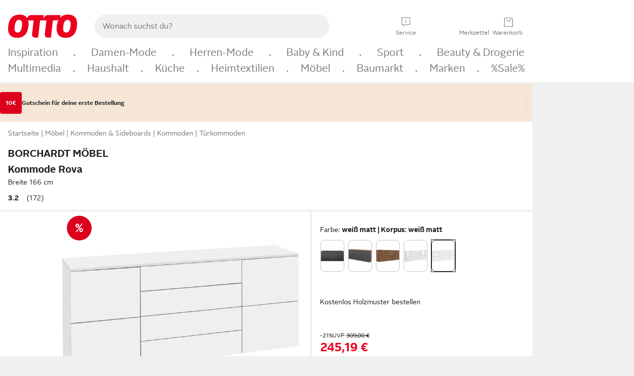

--- FILE ---
content_type: text/css; charset=utf-8
request_url: https://www.otto.de/stomachshop/squirrel.stomachshop.searchicon.BfeMBDh0.css
body_size: -65
content:
.squirrel_searchIcon.svelte-yyd8wb{cursor:pointer;color:var(--oc-base-color-gray-400, #6d6d6d);text-align:center}.squirrel_searchIcon__icon.svelte-yyd8wb{line-height:var(--oc-base-font-line-height-175, 1.75rem);font-size:var(--oc-base-font-size-150, 1.5rem);display:block;margin:var(--oc-semantic-spacing-12, 2px)}.squirrel_searchIcon__label.svelte-yyd8wb{line-height:var(--oc-base-font-line-height-75, .75rem);font-size:var(--oc-base-font-size-62, .625rem);display:block}@media(min-width:48rem){.squirrel_searchIcon__label.svelte-yyd8wb{display:block!important}}


--- FILE ---
content_type: text/css;charset=UTF-8
request_url: https://www.otto.de/order/statics/ft1.order-core.addtobasket.CVFB7oFI.css
body_size: 2944
content:
@charset "UTF-8";.or_warrantyUpgrade__layerContent{margin:16px 16px 24px}@media(min-width:48rem){.or_warrantyUpgrade__layerContent{margin:24px}}.or_warrantyUpgrade__headline{margin-top:24px;display:flex;justify-content:space-between}.or_warrantyUpgrade__button{width:100%;padding:0 20px}.or_warrrantyUpgrade_text{display:inline-block}.or_itemAdded__warrantySelectedMessage{margin-bottom:8px;display:none}.or_warrantyUpgrade__buttonPane--first{padding-right:4px;width:25%;float:left}@media(min-width:48rem){.or_warrantyUpgrade__buttonPane--first{padding-right:8px}}.or_warrantyUpgrade__buttonPane--second{padding-left:4px;width:25%;float:left}@media(min-width:48rem){.or_warrantyUpgrade__buttonPane--second{padding-left:8px}}.or_warrantyUpgrade__ltgSelectButtons{padding-top:24px;padding-bottom:64px}.or_warrantyUpgrade__advantages{padding-top:16px}.or_itemAdded__ltgUpgrade .or_warrantyUpgrade__line{margin:0 -24px;height:4px;background-color:#f0f0f0;border:none}.or_addToBasketConfirmationSheet__title{display:flex;align-items:center;gap:4px}.or_addToBasketConfirmationSheet__titleIcon{margin-right:8px}.or_addToBasketConfirmationSheet__content{background-color:var(--oc-base-color-gray-25, #f0f0f0);flex-flow:column}.or_addToBasketConfirmationSheet__product{padding-top:8px;padding-bottom:12px}.or_addToBasketConfirmationSheet__productRow{display:flex;gap:8px}.or_addToBasketConfirmationSheet__productDetails{display:flex;flex-flow:column;flex:1;overflow:hidden}.or_addToBasketConfirmationSheet__productImage{width:76px;height:72px;object-fit:contain}.or_addToBasketConfirmationSheet__productName{white-space:nowrap;text-overflow:ellipsis;overflow:hidden}.or_addToBasketConfirmationSheet__productDimensions{white-space:nowrap;text-overflow:ellipsis;overflow:hidden;margin-bottom:4px}.or_addToBasketConfirmationSheet__reductionBadges{align-self:flex-end;margin-bottom:4px}.or_addToBasketConfirmationSheet__strikethroughPriceLine{display:flex;flex-direction:row;align-self:flex-end;align-items:end}.or_addToBasketConfirmationSheet__strikethroughPriceLine__price{text-decoration:line-through}.or_addToBasketConfirmationSheet__productOldPrice{text-decoration:line-through;align-self:flex-end}.or_addToBasketConfirmationSheet__productPrice{align-self:flex-end}.or_addToBasketConfirmationSheet__productPrice--red{color:var(--oc-semantic-color-text-sale, #dc001d)}.or_addToBasketConfirmationSheet__hintBanner{padding-top:16px}.or_addToBasketConfirmationSheet__services{display:flex;flex-flow:column}.or_addToBasketConfirmationSheet__service{display:flex;margin-top:16px;gap:8px}.or_addToBasketConfirmationSheet__service img{width:24px;height:24px}.or_addToBasketConfirmationSheet__service--fadeIn{animation-name:serviceFadeInAnimation;animation-timing-function:ease-out;animation-duration:.9s}.or_addToBasketConfirmationSheet__servicePrice{white-space:nowrap;margin-left:auto}.or_addToBasketConfirmationSheet__servicePrice .or_addToBasketConfirmationSheet__gratisBadge{position:relative;top:-2px}.or_addToBasketConfirmationSheet__secondaryItems{display:flex;flex-flow:column;gap:var(--oc-semantic-spacing-50, 8px);margin:1px 0;padding:var(--oc-semantic-spacing-75, 12px) var(--oc-semantic-spacing-100, 16px)}.or_addToBasketConfirmationSheet__secondaryItem{display:flex;align-items:center;gap:var(--oc-semantic-spacing-100, 16px)}.or_addToBasketConfirmationSheet__secondaryItemImage{width:48px;height:48px;object-fit:contain}.or_addToBasketConfirmationSheet__secondaryItemImage--error{opacity:.5}.or_addToBasketConfirmationSheet__secondaryItemDetails{flex:1}.or_addToBasketConfirmationSheet__secondaryItemName{display:-webkit-box;-webkit-box-orient:vertical;-webkit-line-clamp:2;overflow:hidden}.or_addToBasketConfirmationSheet__secondaryItemName--error{color:var(--oc-semantic-color-text-secondary, #6d6d6d);-webkit-line-clamp:1}.or_addToBasketConfirmationSheet__secondaryItemErrorMessage{margin-top:var(--oc-semantic-spacing-25, 4px);color:var(--oc-semantic-color-error-100, #bc3339);font-weight:700}.or_addToBasketConfirmationSheet__secondaryItemPrices{display:flex;flex-flow:column;align-items:flex-end}.or_addToBasketConfirmationSheet__secondaryItemPrices--error{color:var(--oc-semantic-color-disabled-text, #949494)}.or_addToBasketConfirmationSheet__secondaryItemOldPrice{text-decoration:line-through}.or_addToBasketConfirmationSheet__secondaryItemPrice--red{color:var(--oc-semantic-color-text-sale, #dc001d)}.or_addToBasketConfirmationSheet__summary{padding:var(--oc-semantic-spacing-100, 16px);display:flex;flex-direction:column;gap:var(--oc-semantic-spacing-25, 4px)}.or_addToBasketConfirmationSheet__summaryRow{display:flex;justify-content:space-between}.or_addToBasketConfirmationSheet__progressBar{margin-top:4px}.or_addToBasketConfirmationSheet__progressBar:empty{padding:0;margin-top:0}.or_addToBasketConfirmationSheet__recommendations{padding:24px 0}.or_addToBasketConfirmationSheet__warning{padding:0 16px 8px}.or_addToBasketConfirmationSheet__error{padding:8px 16px 16px}.or_addToBasketConfirmationSheet__secondaryItemsErrorMessage{margin-top:var(--oc-semantic-spacing-50, 8px)}.or_addToBasketConfirmationSheet__errorButtons{width:100%}.or_addToBasketConfirmationSheet__errorButtons>*{margin:0 0 8px!important}.or_addToBasketConfirmationSheet__enforceBold{font-weight:700!important}.or_addToBasketConfirmationSheet__actions{display:flex;gap:8px}.or_addToBasketConfirmationSheet__actionButton{flex:1}@keyframes serviceFadeInAnimation{0%{max-height:0;opacity:0}30%{opacity:.7}50%{max-height:70px}to{opacity:1}}.or_addToBasketWarrantySheet__content{display:flex;flex-flow:column;padding-bottom:32px}.or_addToBasketWarrantySheet__service{display:flex;justify-content:space-between;overflow:hidden}.or_addToBasketWarrantySheet__serviceName--center{display:inline-flex;align-items:center;min-width:0}.or_addToBasketWarrantySheet__serviceName--overflow{white-space:nowrap;text-overflow:ellipsis;overflow:hidden}.or_addToBasketWarrantySheet__servicePrice{align-self:flex-end;text-wrap:nowrap}.or_addToBasketWarrantySheet__upgradeAdvantages{padding-top:8px;margin-left:24px}.or_addToBasketWarrantySheet__upgradeAdvantages li{list-style-type:disc}.or_addToBasketWarrantySheet__detailsButton{padding:12px 0}.or_addToBasketWarrantySheet__button{margin-top:12px}.or_addToBasketWarrantyAddedSheet__error{padding-bottom:16px}.or_itemAdded__technicalError{padding:16px}.or_itemAdded .or_itemServices{padding-left:8px;padding-right:8px;border-collapse:separate;border-spacing:0 12px;display:table;margin:4px 0 8px}.or_itemAdded .or_itemServicesContainerMobile{padding-left:8px;padding-right:8px;margin:4px 0 8px}@media screen and (min-width:48em){.or_itemAdded .or_itemServicesContainerMobile{width:600px}}.or_itemAdded .or_itemServices__noHeadline{margin-top:4px}.or_itemAdded .or_itemServices__headline{font-weight:700}.or_itemAdded .or_itemServices__headlineMobile{margin:16px 0 0}.or_itemAdded .or_itemService+.or_itemServices__headline{margin-top:4px}.or_itemAdded .or_itemService{display:table-row}.or_itemAdded .or_itemService__caption{display:table-cell;height:30px}.or_itemAdded .or_itemService__icons{position:absolute}.or_itemAdded .or_itemService__icons--edit{cursor:pointer}.or_itemAdded .or_itemService__icons--readonly{cursor:default}.or_itemAdded .or_itemService__selected{font-size:1.25rem;color:#198504;line-height:1rem;display:inline-block;text-align:center;vertical-align:middle;width:20px;margin-right:8px}.or_itemAdded .or_itemService__checkbox{margin-top:-1px}.or_itemAdded .or_itemService__link{display:table-cell;line-height:21px;padding-left:8px}@media screen and (min-width:48em){.or_itemAdded .or_itemService__link{padding-left:16px}}.or_itemAdded .or_itemService__name{display:inline-block;position:relative;top:3px;vertical-align:middle;padding-left:80px}.or_itemAdded .or_itemService__gratisLabel{margin-left:8px;vertical-align:middle}.or_itemAdded .or_itemService__quantity{display:block;padding-top:8px;padding-left:80px}.or_itemAdded .or_itemService__quantitySelect{height:26px;margin:0 0 0 8px;width:70px;display:inline-block;padding-top:2px}.or_itemAdded .or_itemService__serviceIcon{display:inline-block;height:30px;margin:0 8px;vertical-align:middle;width:30px}.or_itemAdded .or_itemService__blackServiceIcon{display:inline-block;height:24px;margin-right:16px;vertical-align:middle;width:24px}.or_itemAdded .or_itemService__errorText{display:table-row;color:#d4021d}.or_itemAdded .or_itemServicesMobile{padding-left:1px}.or_itemAdded .or_itemServicesMobile .or_itemService{display:flex;padding-top:16px}.or_itemAdded .or_itemServicesMobile .or_itemService:first-child{padding-top:4px}.or_itemAdded .or_itemServicesMobile .or_itemService .or_itemService__icon{width:24px;display:flex;justify-content:center;padding-top:8px}.or_itemAdded .or_itemServicesMobile .or_itemService .or_itemService__blackServiceIcon{margin-right:8px}.or_itemAdded .or_itemServicesMobile .or_itemService .or_itemService__checkboxWrapper{align-items:baseline}.or_itemAdded .or_itemServicesMobile .or_itemService .or_itemService__description{display:flex;flex:1;padding:0 16px;line-height:24px}.or_itemAdded .or_itemServicesMobile .or_itemService .or_itemService__quantityWrapper{display:flex;margin-bottom:0}.or_itemAdded .or_itemServicesMobile .or_itemService .or_itemService__quantity{flex-basis:80px;padding:0;margin-top:10px}.or_itemAdded .or_itemServicesMobile .or_itemService .or_itemService__description{padding:0 0 0 16px}.or_itemAdded .or_itemServicesMobile--readonly .or_itemService{padding-top:4px}.or_itemAdded .or_itemServices{margin:4px 0 0}.or_itemAdded .or_nowrap{white-space:nowrap}.or_itemAdded hr{margin:0}@media(min-width:48rem){.or_itemAdded .or_itemAdded__layerContent{height:100%}}.or_itemAdded .or_itemAdded__headline{display:inline-flex;align-items:center;margin-bottom:8px}.or_itemAdded .or_itemAdded__headline--success .or_textAfterIcon{padding-left:4px}.or_itemAdded .or_itemAdded__headline--error{color:#d4021d}.or_itemAdded .or_itemAdded__headline--errorNew{color:#f00020}.or_itemAdded .or_itemAdded__message--error{color:#d4021d}.or_itemAdded .or_itemAdded__messageBanner--hint{margin-bottom:16px;margin-top:8px}.or_itemAdded .or_itemAdded__messageBanner--error{margin-bottom:8px;margin-top:8px}.or_itemAdded .or_itemAdded__itemInfo{margin:5px 0;overflow:hidden}.or_itemAdded .or_itemAdded__image{width:8.33333%;float:left}.or_itemAdded .or_itemAdded__image img{width:100%}.or_itemAdded .or_itemAdded__name{overflow:hidden;text-overflow:ellipsis;white-space:nowrap}.or_itemAdded .or_itemAdded__articleInfo{margin-bottom:5px;padding-left:5px;width:91.66667%;float:left}.or_itemAdded .or_itemAdded__price{color:#9e9e9e}.or_itemAdded .or_layer_basketItem__availableServicesContainer{margin-left:-8px;width:100%;float:left;display:block}.or_itemAdded.or_dialog .or_itemAdded__ltgErrorMessage{margin-bottom:20px}.or_itemAdded.or_dialog .or_itemAdded__itemInfo{margin-top:0;margin-bottom:20px}.or_itemAdded.or_dialog .or_itemAdded__image{width:80px;margin-right:10px}.or_itemAdded.or_dialog .or_itemAdded__articleInfo{margin-bottom:0;padding-left:0;width:100%;float:left}.or_itemAdded.or_dialog .or_itemAdded__progressBar{padding-top:16px;padding-bottom:16px;background:#fff;width:100%;float:left}.or_itemAdded.or_dialog .or_itemAdded__progressBar:empty{padding-top:0;padding-bottom:0}.or_itemAdded.or_dialog .or_specialSizeInfo{float:left;margin-top:8px}.or_itemAdded.or_dialog .or_specialSizeInfo__headline{display:block;font-weight:700}.or_itemAdded.or_dialog .or_specialSizeInfo__revert{text-decoration:underline}.or_itemAdded.or_dialog .or_specialSizeInfo__revert:hover{cursor:pointer}.or_itemAdded.or_dialog .or_specialSizeInfo__revert:before{background:url("data:image/svg+xml;charset=utf-8,%3Csvg xmlns='http://www.w3.org/2000/svg' xmlns:xlink='http://www.w3.org/1999/xlink' width='15' height='12'%3E%3Cdefs%3E%3Cpath id='a' d='M0 0h15v12H0z'/%3E%3C/defs%3E%3Cg fill='none' fill-rule='evenodd'%3E%3Cmask id='b' fill='%23fff'%3E%3Cuse xlink:href='%23a'/%3E%3C/mask%3E%3Cpath fill='%23fefefe' d='M8.982 0a6.01 6.01 0 0 0-6.009 5.92H0l3.607 3.981 3.608-3.98H4.258a4.726 4.726 0 0 1 4.724-4.64c2.61 0 4.733 2.117 4.733 4.72 0 2.601-2.123 4.718-4.733 4.718V12C12.301 12 15 9.31 15 6s-2.7-6-6.018-6' mask='url(%23b)'/%3E%3C/g%3E%3C/svg%3E") no-repeat;height:20px;width:20px;display:inline-block;content:"";vertical-align:middle;margin-top:4px}.or_itemAdded.or_dialog .or_itemAdded__buttonPane--1st{width:25%;float:left;padding-right:2px}.or_itemAdded.or_dialog .or_itemAdded__buttonPane--2nd{width:25%;float:left}@media(min-width:48rem){.or_itemAdded.or_dialog .or_itemAdded__buttonPane--2nd .or_itemAdded__button{float:right}}.or_itemAdded.or_dialog .or_itemAdded__buttonPane--basketTop{margin-bottom:16px;overflow:hidden}@media(min-width:48rem){.or_itemAdded.or_dialog .or_itemAdded__buttonPane--basketTop{display:none}}.or_itemAdded.or_dialog .or_itemAdded__buttonPane--basketTop.or_itemAdded__buttonPane--extraContent{display:none}.or_itemAdded.or_dialog .or_itemAdded__buttonPane--basketTop .or_itemAdded__buttonPane--smallBtn.or_itemAdded__buttonPane--1st{width:auto}.or_itemAdded.or_dialog .or_itemAdded__buttonPane--basketTop .or_itemAdded__buttonPane--smallBtn.or_itemAdded__buttonPane--2nd{width:auto;float:right}.or_itemAdded.or_dialog .or_itemAdded__buttonPane--basketBottom{display:none;width:100%;float:left;margin-top:16px}@media(min-width:48rem){.or_itemAdded.or_dialog .or_itemAdded__buttonPane--basketBottom{display:block}}.or_itemAdded.or_dialog .or_itemAdded__buttonPane--extraContent{display:block}.or_itemAdded.or_dialog .or_itemAdded__buttonPane--extraContent .or_itemAdded__button{width:auto}.or_itemAdded.or_dialog .or_itemAdded__buttonPane--extraContent .or_itemAdded__buttonPane--2nd .or_itemAdded__button{float:right}.or_itemAdded.or_dialog .or_itemAdded__ltgUpgradeSelected.or_itemAdded__ltgUpgrade--button+.or_itemAdded__buttonPane--basketBottom.or_itemAdded__buttonPane--extraContent .or_itemAdded__button{width:100%}@media(min-width:48rem){.or_itemAdded.or_dialog .or_itemAdded__ltgUpgradeSelected.or_itemAdded__ltgUpgrade--button+.or_itemAdded__buttonPane--basketBottom.or_itemAdded__buttonPane--extraContent .or_itemAdded__button{width:auto}}.or_itemAdded.or_dialog .or_itemAdded__button{display:inline-block;margin-top:0;padding-left:5px;padding-right:5px}@media(min-width:48rem){.or_itemAdded.or_dialog .or_itemAdded__button{width:auto}}@media(min-width:48rem){.or_itemAdded.or_dialog .or_itemAdded__recommendationSeparator{display:none}}.or_itemAdded.or_dialog .or_itemAdded__ltgUpgrade{float:left;margin-top:-4px;width:100%}.or_itemAdded.or_dialog .or_itemAdded__ltgUpgrade--button .or_itemAdded__ltgUpgradeSelection{font-size:.875rem;line-height:1.4285714286em;background-color:#e6e6e6;color:#222;font-weight:700}.or_itemAdded.or_dialog .or_itemAdded__nobr{white-space:nowrap}.or_itemAdded.or_dialog .or_itemAdded__ltgUpgradeSelected .p_line100,.or_itemAdded.or_dialog .or_itemAdded__ltgUpgrade--button .p_line100{border-bottom:1px solid #fff}.or_itemAdded.or_dialog .or_itemAdded__ltgSelectedMessageContainer{display:none;margin-top:16px;background-color:#71ba24;color:#fff;float:left;width:100%;padding-left:8px;padding-right:30px}.or_itemAdded.or_dialog .or_itemAdded__ltgSelectedMessage{margin-bottom:8px;margin-top:8px;text-align:center}.or_itemAdded.or_dialog .or_itemAdded__ltgSelectedMessage__icon{font-size:1.5rem;margin-right:8px;vertical-align:middle;position:relative;top:-2px}.or_itemServicesReadOnly{margin-left:8px;padding:8px 0}.or_itemServicesReadOnly .or_itemService__row{display:flex;align-items:baseline}.or_itemServicesReadOnly .or_itemService__row:not(:last-child){margin-bottom:8px}.or_itemServicesReadOnly .or_itemService__icon{line-height:0;margin:0 22px 0 6px}.or_itemServicesReadOnly .or_itemService__description{flex:1;padding-right:16px}


--- FILE ---
content_type: text/javascript
request_url: https://static.otto.de/product-assets/customer-review-item-ACWUO2FW.js
body_size: 5862
content:
"use strict";(()=>{var me=Object.defineProperty,ge=Object.defineProperties;var he=Object.getOwnPropertyDescriptors;var V=Object.getOwnPropertySymbols;var ve=Object.prototype.hasOwnProperty,_e=Object.prototype.propertyIsEnumerable;var P=(o,e,t)=>e in o?me(o,e,{enumerable:!0,configurable:!0,writable:!0,value:t}):o[e]=t,R=(o,e)=>{for(var t in e||(e={}))ve.call(e,t)&&P(o,t,e[t]);if(V)for(var t of V(e))_e.call(e,t)&&P(o,t,e[t]);return o},S=(o,e)=>ge(o,he(e));var i=(o,e,t)=>new Promise((r,n)=>{var s=p=>{try{u(t.next(p))}catch(L){n(L)}},l=p=>{try{u(t.throw(p))}catch(L){n(L)}},u=p=>p.done?r(p.value):Promise.resolve(p.value).then(s,l);u((t=t.apply(o,e)).next())});var c=window;c.o_global||(c.o_global={}),c.o_util||(c.o_util={});var{o_global:y,o_util:fe}=c;var d=(o,e,t)=>{var r;return(r=o[e])!=null?r:t};var v=()=>{};var we=d(y,"debug",{});var q=d(we,"scope",v);var H=q("ft5.component-repository");var M,D=(M=c.otto)!=null?M:{};var Re=d(D,"apm",{});var G=d(Re,"sendCustomError",v);var j=H.scope("client-component-logger"),_=class{constructor(e){this.componentName=e}logError(e){try{var t,r;let n=R({componentName:this.componentName,errorType:e.type||"GeneralError",errorMessage:e.message||((t=e.error)===null||t===void 0?void 0:t.message)||"",errorObj:((r=e.error)===null||r===void 0?void 0:r.stack)||""},e.data);j.error(n);let s=S(R({},n),{errorObj:n.errorObj.substring(0,1500)});G("ft5.component-repository",s)}catch(n){j.error("Error by ClientComponentLogger#logError ! should never happen :/",n)}}};var K="ft5.tracking.event",W="ft5.tracking.move",z="ft5.tracking.moveAction";var Q="ft5.tracking.viewFeatures",U="ft5.tracking.addactiontoevent";var E="ft5.components.reload";function J(){window.o_product||(window.o_product={tracking:{},state:{},data:{},reloadCallbacks:[],debug:!1}),window.o_product.tracking||(window.o_product.tracking={}),window.o_product.state||(window.o_product.state={isVariationChanged:!1}),window.o_product.data||(window.o_product.data={}),window.o_product.reloadCallbacks||(window.o_product.reloadCallbacks=[])}function $(){return J(),o_product.tracking.eventMergeId}function a(o){o_global.eventQBus.emit(K,o)}function X(o,e){o_global.eventQBus.emit(z,o,e)}function Y(o){o_global.eventQBus.emit(W,o)}function Z(o){o_global.eventQBus.emit(Q,o)}function ee(o,e){o_global.eventQBus.emit(U,o,e)}var f=class{onFirstPageLoadOncePerComponentType(){return i(this,null,function*(){})}init(){return i(this,null,function*(){})}onReloadComponentEvent(){return i(this,null,function*(){})}setLogger(e){return i(this,null,function*(){this.logger=e})}setRootElement(e){this.rootElement=e}getRootElement(){if(!this.rootElement)throw new Error("rootElement for '".concat(this.rootSelector,"' was not set"));return this.rootElement}getChildElement(e){var t;return((t=this.rootElement)===null||t===void 0?void 0:t.querySelector(e))||void 0}getChildElements(e){return Array.from(this.getRootElement().querySelectorAll(e))}isPresent(){return this.rootElement?document.body.contains(this.rootElement):!1}hide(){this.getRootElement().classList.add("pl_hidden")}show(){this.getRootElement().classList.remove("pl_hidden")}hideChild(e){let t=this.getChildElement(e);t==null||t.classList.add("pl_hidden")}showChild(e){let t=this.getChildElement(e);t==null||t.classList.remove("pl_hidden")}logError(e){var t;!((t=this.logger)===null||t===void 0)&&t.logError(e)||console.error(e)}trackEvent(e){a(e)}trackViewFeatures(e){if(o_product.state.isVariationChanged){let t=$();if(t===void 0)throw new Error("No global event merge id is set after variation change, cannot merge action onto variation change event");ee({name:"change",features:e},t)}else Z(e)}trackMove(e){Y(e)}trackMoveAction(e,t){X(e,t)}};function te(e){return i(this,arguments,function*(o){let t=arguments.length>1&&arguments[1]!==void 0?arguments[1]:10;for(;;){try{if(yield o())return}catch(r){}yield new Promise(r=>setTimeout(r,t))}})}var I=class{constructor(e,t,r){this.componentFactory=e,this.initLock=t,this.logger=r}initAndBuildComponents(){return i(this,null,function*(){yield te(()=>document.readyState!=="loading"),yield this.componentFactory().onFirstPageLoadOncePerComponentType();let e=yield this.buildComponentsByTagsInDOM();return this.registerBuilderToComponentReload(),e})}buildComponentsByTagsInDOM(){return i(this,null,function*(){let e=[],t=this.componentFactory().rootSelector,r=Array.from(document.querySelectorAll(t));for(let n of r)try{let s=this.componentFactory();yield s.setLogger(this.logger),s.setRootElement(n),n.classList.remove(s.rootSelector.substring(1)),yield this.registerHandlerForComponentReload(s),yield this.runInitialization(s),e.push(s)}catch(s){this.logger.logError({error:s})}return e})}registerBuilderToComponentReload(){o_global.eventQBus.on(E,this.buildComponentsByTagsInDOMAtComponentReload())}buildComponentsByTagsInDOMAtComponentReload(){return e=>i(this,null,function*(){yield this.buildComponentsByTagsInDOM()})}runInitialization(e){return i(this,null,function*(){try{yield e.init(),this.initLock.resolve()}catch(t){this.logger.logError({error:t,type:"OnInitError"})}})}registerHandlerForComponentReload(e){return i(this,null,function*(){var t;let r=o_global.eventQBus.on(E,this.handleComponentReload(e));r&&((t=window)===null||t===void 0||(t=t.o_product)===null||t===void 0||t.reloadCallbacks.push(r))})}handleComponentReload(e){return t=>i(this,null,function*(){try{yield this.waitForInitialization(),yield e.onReloadComponentEvent()}catch(r){this.logger.logError({error:r,type:"OnReloadComponentEvent"})}})}waitForInitialization(){return i(this,null,function*(){yield this.initLock.promise})}};var b=class{constructor(e,t){this.componentFactory=e,this.componentName=t,this.logger=new _(t),this.initLock=this.createDeferred()}runClientJs(){return i(this,null,function*(){let e;return this.componentFactory()instanceof f?e=yield new I(this.componentFactory,this.initLock,this.logger).initAndBuildComponents():e=yield this.runClientJsForOldBaseComponent(),e})}runInitialization(e){return i(this,null,function*(){try{yield e.init(),this.initLock.resolve()}catch(t){this.logger.logError({error:t,type:"OnInitError"})}})}registerHandlerForComponentReloadOldBaseComponent(e){return i(this,null,function*(){o_global.eventQBus.on(E,this.handleComponentReloadOldBaseComponent(e))})}handleComponentReloadOldBaseComponent(e){return t=>i(this,null,function*(){try{yield this.waitForInitialization(),yield e.onHtmlLoaded()}catch(r){this.logger.logError({error:r,type:"OnHtmlLoadedError"})}})}waitForInitialization(){return i(this,null,function*(){yield this.initLock.promise})}runClientJsForOldBaseComponent(){return i(this,null,function*(){let e=[];try{let t=this.componentFactory();yield t.setLogger(this.logger),yield this.registerHandlerForComponentReloadOldBaseComponent(t),yield this.runInitialization(t),e.push(t)}catch(t){this.logger.logError({error:t})}return e})}createDeferred(){let e={};return e.promise=new Promise((t,r)=>{e.resolve=t,e.reject=r}),e}};function m(o){"@babel/helpers - typeof";return m=typeof Symbol=="function"&&typeof Symbol.iterator=="symbol"?function(e){return typeof e}:function(e){return e&&typeof Symbol=="function"&&e.constructor===Symbol&&e!==Symbol.prototype?"symbol":typeof e},m(o)}function re(o,e){if(m(o)!="object"||!o)return o;var t=o[Symbol.toPrimitive];if(t!==void 0){var r=t.call(o,e||"default");if(m(r)!="object")return r;throw new TypeError("@@toPrimitive must return a primitive value.")}return(e==="string"?String:Number)(o)}function oe(o){var e=re(o,"string");return m(e)=="symbol"?e:e+""}function w(o,e,t){return(e=oe(e))in o?Object.defineProperty(o,e,{value:t,enumerable:!0,configurable:!0,writable:!0}):o[e]=t,o}var ne,ie=(ne=c.otto)!=null?ne:{};var Ee=ie.ft5.core.lightbox,se=Ee.createLightbox;var x=class{static init(e){return i(this,null,function*(){let t=e.querySelector(".js_pdp_cr-item__images");t&&(yield se({gallery:t,children:".js_pdp_cr-item__image",thumbSelector:"img",onOpen:()=>{a({product_ReviewImageView:"bottom"})}}))})}};var g=class extends f{constructor(e,t,r){super(),w(this,"rootSelector",".js_pdp_cr-item"),this.helpfulReviewService=e,this.reportReviewService=t,this.textExpander=r}onFirstPageLoadOncePerComponentType(){return i(this,null,function*(){document.querySelectorAll(this.rootSelector).forEach(t=>{this.textExpander.registerTrackingEventOnExpanderToggled(t)})})}onReloadComponentEvent(){return i(this,null,function*(){})}init(){return i(this,null,function*(){this.isPresent()&&(this.helpfulReviewService.initButtons(this.getRootElement()),this.reportReviewService.initReportButton(this.getRootElement()),this.textExpander.initTextExpanderButton(this.getRootElement()),yield x.init(this.getRootElement()))})}};var T=class{showSnackbar(e){o_global.eventQBus.emit("assets.snackbar.trigger",{text:e})}};var h=function(o){return o.HELPFUL_VOTE="cr-helpful-vote",o.REPORT_REVIEW="cr-report-review",o}(h||{}),C=class{constructor(e){this.logger=e}reportReview(e,t){return i(this,null,function*(){yield this.withErrorHandling(()=>this.sendReportReviewRequest(e,t),h.REPORT_REVIEW)})}sendHelpfulRating(e){return i(this,null,function*(){yield this.withErrorHandling(()=>this.sendHelpfulRatingsRequest(e),h.HELPFUL_VOTE)})}sendReportReviewRequest(e,t){return i(this,null,function*(){return yield fetch("/cr-report-review/".concat(e,"/report"),{body:JSON.stringify({reason:t}),headers:{"Content-Type":"application/json"},method:"POST"})})}sendHelpfulRatingsRequest(e){return i(this,null,function*(){return yield fetch("/cr-helpful-vote/".concat(e.reviewId,"/vote"),{body:JSON.stringify({isPositive:e.helpful}),headers:{"Content-Type":"application/json"},method:"POST"})})}withErrorHandling(e,t){return i(this,null,function*(){try{let r=yield e();if(!r.ok){this.logErrorStatusNotOk(r.status,t);return}return r}catch(r){this.logError(r,t)}})}logErrorStatusNotOk(e,t){let r;switch(t){case h.HELPFUL_VOTE:case h.REPORT_REVIEW:r="CustomerReviews backend returned non-ok status code ".concat(e," for /").concat(t," endpoint. Please check the logs for more details.")}this.logger.logError({message:r})}logError(e,t){let r;switch(t){case h.HELPFUL_VOTE:r="Failed to send backend request of helpful-buttons, because an error occured";break;case h.REPORT_REVIEW:r="Failed to send backend request of reportReview, because an error occured";break}this.logger.logError({error:e instanceof Error?e:void 0,message:r})}};var k=class{constructor(e,t,r){this.customerReviewBackendRequester=e,this.localStorageService=t,this.snackbarService=r}initButtons(e){if(this.determineIfReviewIsAlreadyVotedOn(e)){this.hideFeedbackButtons(e);return}this.initHelpfulButton(e),this.initUnhelpfulButton(e)}determineIfReviewIsAlreadyVotedOn(e){let t=this.extractTrackingData(e),r=this.readReviewIdFromHtml(e);return r?t&&this.localStorageService.isReviewAlreadyVotedOn(t.productId,r):!1}initHelpfulButton(e){let t=e.querySelector(".js_pdp_cr-item_feedback-button-helpful");this.initButton(t,e,!0)}initUnhelpfulButton(e){let t=e.querySelector(".js_pdp_cr-item_feedback-button-unhelpful");this.initButton(t,e,!1)}initButton(e,t,r){let n=this.extractTrackingData(t);n&&e&&e.addEventListener("click",()=>this.handleHelpfulButtonClick(t,n,r))}handleHelpfulButtonClick(e,t,r){let n=this.readReviewIdFromHtml(e);n!==null&&(this.storeHelpfulRatingFrequency(),this.isRequestAllowedBasedOnFrequency()&&(a(this.createTrackingLabels(t,r)),this.localStorageService.markReviewAsVotedOn(t.productId,n),this.hideFeedbackButtons(e),this.snackbarService.showSnackbar("Vielen Dank f\xFCr Dein Feedback!"),this.updateNumberOfHelpfulVotes(e,r),this.customerReviewBackendRequester.sendHelpfulRating({reviewId:n,productId:t.productId,helpful:r})))}updateNumberOfHelpfulVotes(e,t){let r=e.querySelector(".js_pdp_cr-item__helpfulSummary"),n=e.querySelector(".js_pdp_cr-item__helpfulVoteCount"),s=e.querySelector(".js_pdp_cr-item__helpfulVoteTotalCount");if(n===null||s===null||r===null)return;let l=parseInt(n.innerHTML,10),u=parseInt(s.innerHTML,10);s.innerHTML=(u+1).toString(),t&&(n.innerHTML=(l+1).toString()),r.classList.remove("pl_hidden")}isRequestAllowedBasedOnFrequency(){let e=this.localStorageService.getHelpfulRatingFrequency();if(e==null)return!0;if(!this.isValidRequestFrequencyStorageValue(e))return!1;let{frequency:t}=this.parseHelpfulRatingStorageValue(e);return t<100}storeHelpfulRatingFrequency(){let e=this.localStorageService.getHelpfulRatingFrequency();if(e==null){this.localStorageService.storeHelpfulRatingFrequency("".concat(Date.now(),",1"));return}if(!this.isValidRequestFrequencyStorageValue(e))return;let{timestamp:t,frequency:r}=this.parseHelpfulRatingStorageValue(e);this.localStorageService.storeHelpfulRatingFrequency(this.calculateNewFrequencyValue(t,r))}parseHelpfulRatingStorageValue(e){let[t,r]=e.split(","),n=parseInt(r);return{timestamp:parseInt(t),frequency:n}}calculateNewFrequencyValue(e,t){let r=Date.now()-6e5,n=e<r?1:t+1;return"".concat(Date.now(),",").concat(n)}isValidRequestFrequencyStorageValue(e){let t=/^\d+,\d+$/gm;return!!e.match(t)}extractTrackingData(e){let{productId:t,rating:r,reviewItemListIndex:n,reviewTextLength:s,reviewAgeInDays:l,reviewIsVerified:u}=e.dataset;if(!(t===void 0||n===void 0||s===void 0||u===void 0||l===void 0||r===void 0))return{productId:t,reviewItemListIndex:n,reviewTextLength:s,reviewIsVerified:u,reviewAgeInDays:l,rating:r}}createTrackingLabels(e,t){return{review_SingleReviewStars:parseInt(e.rating),review_SingleReviewPosition:parseInt(e.reviewItemListIndex)+1,review_SingleReviewTextLength:parseInt(e.reviewTextLength),review_SingleReviewEmpty:parseInt(e.reviewTextLength)===0,review_SingleReviewUseful:t,review_SingleReviewAge:parseInt(e.reviewAgeInDays),review_SingleReviewVerified:e.reviewIsVerified==="true"}}hideFeedbackButtons(e){var t;(t=e.querySelector(".pdp_cr-item__feedback-buttons"))===null||t===void 0||t.classList.add("pl_hidden")}readReviewIdFromHtml(e){var t;return(t=e.dataset.reviewId)!==null&&t!==void 0?t:null}};var ae=d(y,"globalStorage",v);function ce(){return ae(()=>window.localStorage)}var le="cr_helpfulRating_frequency",O=class{constructor(){w(this,"storage",ce())}isReviewAlreadyVotedOn(e,t){let r=this.storage.getItem("cr_RatedReviews_".concat(e));return this.isReviewIdInStorageValue(r,t)}markReviewAsVotedOn(e,t){let r=this.storage.getItem("cr_RatedReviews_".concat(e));if(this.isReviewIdInStorageValue(r,t))return;let n=r?"".concat(r,",").concat(t):t;this.storage.setItem("cr_RatedReviews_".concat(e),n)}getHelpfulRatingFrequency(){return this.storage.getItem(le)}storeHelpfulRatingFrequency(e){this.storage.setItem(le,e)}isReviewIdInStorageValue(e,t){return e?e.split(",").includes(t):!1}};var F=class{constructor(e){this.reportReviewSheetService=e}initReportButton(e){let t=this.calculateReviewPositionFromHtml(e),r=this.readReviewIdFromHtml(e);t===null||r===null||this.addClickListenerToReportReviewButton(e,r,t)}addClickListenerToReportReviewButton(e,t,r){let n=e.querySelector(".js_pdp_cr-item_report-review-link");n==null||n.addEventListener("click",()=>this.handleReportButtonClick(t,r))}readReviewIdFromHtml(e){var t;return(t=e.dataset.reviewId)!==null&&t!==void 0?t:null}handleReportButtonClick(e,t){this.trackEventReportOpen(t),this.reportReviewSheetService.openSheet(e,t)}trackEventReportOpen(e){a({review_ReportReview:"open",review_SingleReviewPosition:e})}calculateReviewPositionFromHtml(e){let t=this.convertToInt(e.dataset.reviewItemListIndex);return t===null?null:t+1}convertToInt(e){return e==null||isNaN(parseInt(e))?null:parseInt(e)}};var ue=o=>`
<div>
    <h2 class="pl_headline50">Bitte gib einen Grund an, warum du diese Bewertung melden m\xF6chtest:</h2>
    <div class="pl_mt100 pl_mb150 pl_banner pl_hidden pl_banner--error js_pdp_cr_report-review-sheet__error">
        <span><b>Bitte gib einen Grund an.</b></span>
    </div>
    <form class="pl_mt100">
        `.concat(o.map(e=>{let{label:t,description:r}=e;return`
        <div class="pl_radio pl_mt75">
            <input
                id="cr_reportReviewSurvey__`.concat(t,`"
                class="pl_radio__button js_pdp_cr_report-review-list__radio"
                name="cr_reportReviewSurvey"
                type="radio"
                value="`).concat(t,`"
                data-qa="cr-reportReviewSurvey-reason"
            />
            <label for="cr_reportReviewSurvey__`).concat(t,'" class="pl_radio__label">').concat(r,`</label>
        </div>
        `)}).join(""),`
    </form>
    <div class="pl_mt150">
        <div class="oc-copy-100 oc-mb-100">
            Mit Absenden erkennst du die
            <oc-link-v2 class="js_openInPaliSheet" data-sheet-url="/shoppages/kundenbewertung_datenschutz">
                Datenschutz- und Einsendebedingungen
            </oc-link-v2>
            an.
        </div>
        <oc-button-v1 size="100" variant="primary" class="js_pdp_cr_report-review-sheet__submit">
            Absenden
        </oc-button-v1>
    </div>
</div>
`);var de=[{label:"insult",description:"Die Bewertung ist beleidigend."},{label:"fakeReview",description:"Die Bewertung ist gef\xE4lscht."},{label:"identical",description:"Die Bewertung ist in identischem Wortlaut mehrfach vorhanden."},{label:"misspelling",description:"Die Bewertung ist sprachlich nicht gut verfasst (viele Schreibfehler, Grammatik)."},{label:"differentLanguage",description:"Die Bewertung ist in einer anderen Sprache verfasst."},{label:"statementWrong",description:"Die Bewertung ist inhaltlich falsch."},{label:"differentProduct",description:"Die Bewertung bezieht sich nicht auf dieses Produkt."},{label:"others",description:"Sonstiges"}];var A=class{constructor(e,t){w(this,"successSnackbarText",`Vielen Dank f\xFCr deine Hilfe!
Ein Mitarbeiter wird die von dir gemeldete Kundenbewertung schnellstm\xF6glich pr\xFCfen.`),this.customerReviewBackendRequester=e,this.snackbarService=t}openSheet(e,t){let r=new o_global.pali.sheetBuilder({title:"Kundenbewertung melden",content:ue(de)});r.open(),this.registerOnSubmitButtonClick(r,()=>this.reportReview(r,e,t)),this.registerOnRadioButtonChange(r,()=>this.hideSheetErrorMessage(r))}registerOnSubmitButtonClick(e,t){var r;(r=this.getSubmitButton(e))===null||r===void 0||r.addEventListener("click",t)}registerOnRadioButtonChange(e,t){window.o_util.event.delegate(e.getContent(),"change",".js_pdp_cr_report-review-list__radio",t)}reportReview(e,t,r){let n=this.getSelectedReportReason(e);if(!n){this.makeErrorMessageVisible(e);return}this.trackSubmitAction(n,r),this.customerReviewBackendRequester.reportReview(t,n),e.close(),this.snackbarService.showSnackbar(this.successSnackbarText)}hideSheetErrorMessage(e){if(e==null?void 0:e.getContent().querySelector(".js_pdp_cr_report-review-list__radio:checked")){var r;(r=e.getContent().querySelector(".js_pdp_cr_report-review-sheet__error"))===null||r===void 0||r.classList.add("pl_hidden")}}trackSubmitAction(e,t){a({review_ReportReview:"send",review_SingleReviewPosition:t,review_SingleReviewReason:e})}makeErrorMessageVisible(e){var t;(t=e.getContent().querySelector(".js_pdp_cr_report-review-sheet__error"))===null||t===void 0||t.classList.remove("pl_hidden")}getSelectedReportReason(e){var t;return(t=e.getContent().querySelector(".js_pdp_cr_report-review-list__radio:checked"))===null||t===void 0?void 0:t.value}getSubmitButton(e){return e.getContent().querySelector(".js_pdp_cr_report-review-sheet__submit")}};var B=class{sendInitEvent(e){o_global.events().emit("assets.textExpander.init",e)}registerCallbackOnInitialisation(e,t){o_global.events().on("assets.textExpander.initialised",r=>{r.target===document.querySelector(e)&&t(r)})}registerOnExpanderToggled(e,t){o_global.events().on("assets.textExpander.toggled",r=>{r.target===document.querySelector(e)&&t(r)})}};var N=class{constructor(e){this.textExpanderService=e}registerTrackingEventOnExpanderToggled(e){let t=this.extractReviewItemListIndex(e);if(t===void 0)return;let r=".js_pdp_cr-item-expander-".concat(t);this.textExpanderService.registerOnExpanderToggled(r,n=>{a({review_SingleReviewText:n.isOpen?"more":"less",review_SingleReviewPosition:t+1})})}initTextExpanderButton(e){let t=this.extractReviewItemListIndex(e);if(t===void 0)return;let r=".js_pdp_cr-item-expander-".concat(t);this.textExpanderService.sendInitEvent(r)}extractReviewItemListIndex(e){let{reviewItemListIndex:t}=e.dataset;if(t===void 0)return;let r=parseInt(t);return isNaN(r)?void 0:r}};var pe=()=>{let o=new C(new _(g.name)),e=new O,t=new T,r=new k(o,e,t),n=new A(o,t),s=new F(n),l=new B;return new g(r,s,new N(l))};var Se=new b(pe,g.name);Se.runClientJs();})();


--- FILE ---
content_type: text/javascript
request_url: https://static.otto.de/product-assets/customer-review-list-wrapper-K7ASEVRX.js
body_size: 4198
content:
"use strict";(()=>{var bt=Object.defineProperty,It=Object.defineProperties;var Ot=Object.getOwnPropertyDescriptors;var q=Object.getOwnPropertySymbols;var kt=Object.prototype.hasOwnProperty,Lt=Object.prototype.propertyIsEnumerable;var K=(e,t,r)=>t in e?bt(e,t,{enumerable:!0,configurable:!0,writable:!0,value:r}):e[t]=r,I=(e,t)=>{for(var r in t||(t={}))kt.call(t,r)&&K(e,r,t[r]);if(q)for(var r of q(t))Lt.call(t,r)&&K(e,r,t[r]);return e},G=(e,t)=>It(e,Ot(t));var n=(e,t,r)=>new Promise((o,i)=>{var a=p=>{try{l(r.next(p))}catch(H){i(H)}},v=p=>{try{l(r.throw(p))}catch(H){i(H)}},l=p=>p.done?o(p.value):Promise.resolve(p.value).then(a,v);l((r=r.apply(e,t)).next())});var c=window;c.o_global||(c.o_global={}),c.o_util||(c.o_util={});var{o_global:T,o_util:xt}=c;var w=(e,t,r)=>{var o;return(o=e[t])!=null?o:r};var O=()=>{};var Rt=w(T,"debug",{});var Q=w(Rt,"scope",O);var J=Q("ft5.component-repository");var z,X=(z=c.otto)!=null?z:{};var Nt=w(X,"apm",{});var Z=w(Nt,"sendCustomError",O);var Y=J.scope("client-component-logger"),k=class{constructor(t){this.componentName=t}logError(t){try{var r,o;let i=I({componentName:this.componentName,errorType:t.type||"GeneralError",errorMessage:t.message||((r=t.error)===null||r===void 0?void 0:r.message)||"",errorObj:((o=t.error)===null||o===void 0?void 0:o.stack)||""},t.data);Y.error(i);let a=G(I({},i),{errorObj:i.errorObj.substring(0,1500)});Z("ft5.component-repository",a)}catch(i){Y.error("Error by ClientComponentLogger#logError ! should never happen :/",i)}}};var $="ft5.tracking.event",W="ft5.tracking.move",tt="ft5.tracking.moveAction",et="ft5.tracking.view",rt="ft5.tracking.viewFeatures",ot="ft5.tracking.addactiontoevent";var g="ft5.components.reload";function nt(){window.o_product||(window.o_product={tracking:{},state:{},data:{},reloadCallbacks:[],debug:!1}),window.o_product.tracking||(window.o_product.tracking={}),window.o_product.state||(window.o_product.state={isVariationChanged:!1}),window.o_product.data||(window.o_product.data={}),window.o_product.reloadCallbacks||(window.o_product.reloadCallbacks=[])}function it(){return nt(),o_product.tracking.eventMergeId}function u(e){o_global.eventQBus.emit($,e)}function y(e,t){o_global.eventQBus.emit(tt,e,t)}function at(e){o_global.eventQBus.emit(W,e)}function L(e){o_global.eventQBus.emit(et,e)}function st(e){o_global.eventQBus.emit(rt,e)}function ct(e,t){o_global.eventQBus.emit(ot,e,t)}var f=class{onFirstPageLoadOncePerComponentType(){return n(this,null,function*(){})}init(){return n(this,null,function*(){})}onReloadComponentEvent(){return n(this,null,function*(){})}setLogger(t){return n(this,null,function*(){this.logger=t})}setRootElement(t){this.rootElement=t}getRootElement(){if(!this.rootElement)throw new Error("rootElement for '".concat(this.rootSelector,"' was not set"));return this.rootElement}getChildElement(t){var r;return((r=this.rootElement)===null||r===void 0?void 0:r.querySelector(t))||void 0}getChildElements(t){return Array.from(this.getRootElement().querySelectorAll(t))}isPresent(){return this.rootElement?document.body.contains(this.rootElement):!1}hide(){this.getRootElement().classList.add("pl_hidden")}show(){this.getRootElement().classList.remove("pl_hidden")}hideChild(t){let r=this.getChildElement(t);r==null||r.classList.add("pl_hidden")}showChild(t){let r=this.getChildElement(t);r==null||r.classList.remove("pl_hidden")}logError(t){var r;!((r=this.logger)===null||r===void 0)&&r.logError(t)||console.error(t)}trackEvent(t){u(t)}trackViewFeatures(t){if(o_product.state.isVariationChanged){let r=it();if(r===void 0)throw new Error("No global event merge id is set after variation change, cannot merge action onto variation change event");ct({name:"change",features:t},r)}else st(t)}trackMove(t){at(t)}trackMoveAction(t,r){y(t,r)}};function lt(t){return n(this,arguments,function*(e){let r=arguments.length>1&&arguments[1]!==void 0?arguments[1]:10;for(;;){try{if(yield e())return}catch(o){}yield new Promise(o=>setTimeout(o,r))}})}var x=class{constructor(t,r,o){this.componentFactory=t,this.initLock=r,this.logger=o}initAndBuildComponents(){return n(this,null,function*(){yield lt(()=>document.readyState!=="loading"),yield this.componentFactory().onFirstPageLoadOncePerComponentType();let t=yield this.buildComponentsByTagsInDOM();return this.registerBuilderToComponentReload(),t})}buildComponentsByTagsInDOM(){return n(this,null,function*(){let t=[],r=this.componentFactory().rootSelector,o=Array.from(document.querySelectorAll(r));for(let i of o)try{let a=this.componentFactory();yield a.setLogger(this.logger),a.setRootElement(i),i.classList.remove(a.rootSelector.substring(1)),yield this.registerHandlerForComponentReload(a),yield this.runInitialization(a),t.push(a)}catch(a){this.logger.logError({error:a})}return t})}registerBuilderToComponentReload(){o_global.eventQBus.on(g,this.buildComponentsByTagsInDOMAtComponentReload())}buildComponentsByTagsInDOMAtComponentReload(){return t=>n(this,null,function*(){yield this.buildComponentsByTagsInDOM()})}runInitialization(t){return n(this,null,function*(){try{yield t.init(),this.initLock.resolve()}catch(r){this.logger.logError({error:r,type:"OnInitError"})}})}registerHandlerForComponentReload(t){return n(this,null,function*(){var r;let o=o_global.eventQBus.on(g,this.handleComponentReload(t));o&&((r=window)===null||r===void 0||(r=r.o_product)===null||r===void 0||r.reloadCallbacks.push(o))})}handleComponentReload(t){return r=>n(this,null,function*(){try{yield this.waitForInitialization(),yield t.onReloadComponentEvent()}catch(o){this.logger.logError({error:o,type:"OnReloadComponentEvent"})}})}waitForInitialization(){return n(this,null,function*(){yield this.initLock.promise})}};var V=class{constructor(t,r){this.componentFactory=t,this.componentName=r,this.logger=new k(r),this.initLock=this.createDeferred()}runClientJs(){return n(this,null,function*(){let t;return this.componentFactory()instanceof f?t=yield new x(this.componentFactory,this.initLock,this.logger).initAndBuildComponents():t=yield this.runClientJsForOldBaseComponent(),t})}runInitialization(t){return n(this,null,function*(){try{yield t.init(),this.initLock.resolve()}catch(r){this.logger.logError({error:r,type:"OnInitError"})}})}registerHandlerForComponentReloadOldBaseComponent(t){return n(this,null,function*(){o_global.eventQBus.on(g,this.handleComponentReloadOldBaseComponent(t))})}handleComponentReloadOldBaseComponent(t){return r=>n(this,null,function*(){try{yield this.waitForInitialization(),yield t.onHtmlLoaded()}catch(o){this.logger.logError({error:o,type:"OnHtmlLoadedError"})}})}waitForInitialization(){return n(this,null,function*(){yield this.initLock.promise})}runClientJsForOldBaseComponent(){return n(this,null,function*(){let t=[];try{let r=this.componentFactory();yield r.setLogger(this.logger),yield this.registerHandlerForComponentReloadOldBaseComponent(r),yield this.runInitialization(r),t.push(r)}catch(r){this.logger.logError({error:r})}return t})}createDeferred(){let t={};return t.promise=new Promise((r,o)=>{t.resolve=r,t.reject=o}),t}};function Ft(e){return n(this,null,function*(){if(!e)throw new Error("runClientComponentPromise: baseComponentClassDef parameter has wrong value: ".concat(e));let t=Object.keys(e),r=Object.values(e);if(t.length!==1||!r[0])throw new Error("wrong params for `runClientComponentPromise`"+JSON.stringify(e));let o=r[0],i=t[0];yield new V(()=>new o,i).runClientJs()})}function ut(e){Ft(e)}function _(e){"@babel/helpers - typeof";return _=typeof Symbol=="function"&&typeof Symbol.iterator=="symbol"?function(t){return typeof t}:function(t){return t&&typeof Symbol=="function"&&t.constructor===Symbol&&t!==Symbol.prototype?"symbol":typeof t},_(e)}function mt(e,t){if(_(e)!="object"||!e)return e;var r=e[Symbol.toPrimitive];if(r!==void 0){var o=r.call(e,t||"default");if(_(o)!="object")return o;throw new TypeError("@@toPrimitive must return a primitive value.")}return(t==="string"?String:Number)(e)}function dt(e){var t=mt(e,"string");return _(t)=="symbol"?t:t+""}function U(e,t,r){return(t=dt(t))in e?Object.defineProperty(e,t,{value:r,enumerable:!0,configurable:!0,writable:!0}):e[t]=r,e}var pt=e=>{let t=e.querySelector(".cr_more-reviews-button");t&&t.addEventListener("click",()=>{y({ot_PageCluster:["Artikeldetailseite"],review_Navigation:["bottom"]},{name:"click",features:[]})})};function h(e){window.scrollTo({behavior:"smooth",top:At(e)})}function At(e){return window.innerWidth>768?e.offsetTop:e.offsetTop+56}var s=class{static assign(t){window.location.assign(t)}static reload(){window.location.reload()}static getHref(){return window.location.href}static setHref(t){window.location.href=t}static getOrigin(){return window.location.origin}static getSearch(){return window.location.search}};function gt(e){Bt()&&h(e)}function Bt(){return!!new URLSearchParams(s.getSearch()).get("filter")}var R=e=>["oneStar","twoStar","threeStar","fourStar","fiveStar","all"].includes(e);var S=e=>["byDate","byHelpful","byStar","byStarDescending","initial"].includes(e);var ft=(e,t,r,o)=>n(void 0,null,function*(){let i=new URLSearchParams;return t&&i.set("filter",t),r&&i.set("sort",r),o&&i.set("page",o.toString()),(yield fetch("/dcs/cr/reviews/".concat(e,"?").concat(i))).text()});var P=(e,t,r,o)=>n(void 0,null,function*(){let i=e.getAttribute("data-offer-id"),a=e.getAttribute("data-product-id"),v=i||a;if(v==null)return;let l=e.querySelector(".js_pdp_cr-list");l&&(l.outerHTML=yield ft(v,t,r,o),o_global.eventQBus.emit(g))});var E=(e,t)=>{let r=new URL(s.getHref());r.searchParams.set(e,t),history.replaceState({},"",r.href)};var N=e=>{let t=new URL(s.getHref());t.searchParams.delete(e),history.replaceState({},"",t.href)};var C=(e,t)=>{let r=t.querySelector(".cr_list-wrapper__pagination-current-page");r&&(r.innerText=e.toString())};function F(e){let t=e.querySelector(".js_cr_list-wrapper__pagination-last-page");if(!t)return 1;let r=t.textContent;if(!r)return 1;let o=parseInt(r);return isNaN(o)?1:o}var m=(e,t)=>{let{firstPageButton:r,previousPageButton:o,nextPageButton:i,lastPageButton:a}=Dt(t);if(!r||!o||!i||!a)return;let v=e===1,l=e===F(t);v?(A(r),A(o)):(B(r),B(o)),l?(A(i),A(a)):(B(i),B(a))},Dt=e=>{let t=e.querySelector(".js_cr_list-wrapper__pagination-button-first"),r=e.querySelector(".js_cr_list-wrapper__pagination-button-previous"),o=e.querySelector(".js_cr_list-wrapper__pagination-button-next"),i=e.querySelector(".js_cr_list-wrapper__pagination-button-last");return{firstPageButton:t,previousPageButton:r,nextPageButton:o,lastPageButton:i}},A=e=>{e.setAttribute("disabled","")},B=e=>{e.removeAttribute("disabled")};var _t=(e,t)=>{u({review_ReviewAction:["sort"],review_ReviewPage:["".concat(t)],review_SortReview:[e]})};var vt=e=>{let t=e.querySelector("oc-dropdown-v1.cr_list-wrapper__sort-selection-dropdown");t&&t.addEventListener("oc-property-change",r=>n(void 0,null,function*(){return Mt(r,e)}))},Mt=(e,t)=>n(void 0,null,function*(){var r;let o=(r=e.detail.value)===null||r===void 0?void 0:r.current;if(!o||!S(o))return;yield P(t,Ht(),o),E("sort",o);let i=Gt();N("page"),C(1,t),m(1,t),_t(o,i||1)}),Ht=()=>{let e=new URLSearchParams(s.getSearch()).get("filter");return e&&R(e)?e:void 0},Gt=()=>{let e=new URLSearchParams(s.getSearch()).get("page");return e&&!isNaN(parseInt(e))?parseInt(e):void 0};var zr=T.events,Vt=T.eventQBus;var j="ft5.customerReview.filter";var lo=Symbol("encodedJSONAttribute");var wt=e=>JSON.parse(decodeURIComponent(e));function ht(e,t){let r=Ut(e,t);r&&jt(r,t)}function Ut(e,t){let r=t.getAttribute("data-pages-for-cr-filters");return r?wt(r)[e]:null}function jt(e,t){let r=qt(t);r&&(r.textContent="".concat(e))}function qt(e){return e.querySelector(".js_cr_list-wrapper__pagination-last-page")}var St=e=>{o_global.eventQBus.on(j,t=>n(void 0,null,function*(){E("filter",t.filter),N("page"),C(1,e),ht(t.filter,e),m(1,e),yield P(e,t.filter,Kt()),h(e)}))},Kt=()=>{let e=new URLSearchParams(s.getSearch()).get("sort");return e&&S(e)?e:void 0};var Pt=(e,t)=>n(void 0,null,function*(){let r=new URLSearchParams(s.getSearch());yield P(t,Qt(r),Jt(r),e)}),Qt=e=>{let t=e.get("filter");return t&&R(t)?t:void 0},Jt=e=>{let t=e.get("sort");return t&&S(t)?t:void 0};var Et=(e,t)=>{let r={review_ReviewAction:["paging"],review_ReviewPage:[t]};switch(e){case d.FIRST:r.review_ReviewPageJump=["first"];break;case d.LAST:r.review_ReviewPageJump=["last"];break}u(r)};var d=function(e){return e.FIRST="FIRST",e.PREVIOUS="PREVIOUS",e.NEXT="NEXT",e.LAST="LAST",e}({});function b(e,t,r){return n(this,null,function*(){yield Pt(e,t),E("page",e.toString()),C(e,t),m(e,t),h(t),Et(r,e)})}function D(e){var t;let r=zt(e);if(!r)return 1;let o=parseInt((t=r.textContent)!==null&&t!==void 0?t:"");return isNaN(o)?1:o}function zt(e){return e.querySelector(".js_cr_list-wrapper__pagination-current-page")}function Ct(e){m(D(e),e),Xt(e)}function Xt(e){Zt(e),Yt(e),$t(e),Wt(e)}function Zt(e){let t=te(e);t==null||t.addEventListener("click",()=>b(1,e,d.FIRST))}function Yt(e){let t=ee(e);t==null||t.addEventListener("click",()=>{let r=D(e)-1;b(r,e,d.PREVIOUS)})}function $t(e){let t=re(e);t==null||t.addEventListener("click",()=>{let r=D(e)+1;b(r,e,d.NEXT)})}function Wt(e){let t=oe(e);t==null||t.addEventListener("click",()=>{let r=F(e);b(r,e,d.LAST)})}function te(e){return e.querySelector(".js_cr_list-wrapper__pagination-button-first")}function ee(e){return e.querySelector(".js_cr_list-wrapper__pagination-button-previous")}function re(e){return e.querySelector(".js_cr_list-wrapper__pagination-button-next")}function oe(e){return e.querySelector(".js_cr_list-wrapper__pagination-button-last")}var Tt=e=>{let t=e.getAttribute("data-tracked-review-count");t!=null&&L({review_ReviewCount:[t]})};var yt=e=>{let t=e.getAttribute("data-tracked-review-image-count");t!=null&&L({product_ReviewImageCount:[t]})};var M=class extends f{constructor(){super(...arguments),U(this,"rootSelector",".js_cr_list-wrapper")}init(){return n(this,null,function*(){if(!this.isPresent())return;let t=this.getRootElement();pt(t),gt(t),Ct(t),St(t),vt(t),Tt(t),yt(t)})}};ut({CustomerReviewListWrapperComponent:M});})();


--- FILE ---
content_type: application/javascript; charset=utf-8
request_url: https://static.otto.de/feature-components/quality/assets/ofc.quality.main.module.CWzZ2yye.js
body_size: 2294
content:
import{g as W,s as j,a as q,b,t as P,c as v,o as C,d as L,e as Y,f as T,R as A,w as z,S as h,x as w}from"./ofc.quality.vendor.module.DiAzhQWj.js";const G=["Chrome","Edge","Firefox","MobileSafari","Opera","Safari","App_WebView"],I=["desktop","mobile","tablet"],K=["AftersalesOrders","AftersalesReturns","Artikeldetailseite","Artikelkombiseite","BBS","Checkout","ConnectFeedback","ContactComplaint","Einstiegsseite","Login","MYA_Balance","MYA_Dashboard","MYA_Invoices","MYA_Orders","MYA_Profile","MYA_Profile_Data","MYA_Profile_Permissions","MYA_Profile_Security","MYA_UP","Paymentinfo","Produktliste","Registration","Service","Storefront","Suchergebnisseite","User","Warenkorb","Wishlist"],S=["rum_domComplete"],Q=["rum_deviceType","rum_effectiveType","rum_domComplete","rum_supportsTouch","rum_LCPElement","rum_LCPURL","rum_LCPTimeToFirstByte","rum_LCPResourceLoadDelay","rum_LCPResourceLoadDuration","rum_LCPElementRenderDelay","rum_FirstContentfulPaint","rum_LargestContentfulPaint","rum_sfid"],H=[],f=["rum_CumulativeLayoutShift","rum_LargestContentfulPaint","rum_FirstContentfulPaint","rum_InteractionToNextPaint","rum_entryPage","rum_ProductDetailViewVisuallyComplete","rum_reco_orderOverview","rum_RecoDetailViewComplementary","rum_RecoDetailViewProductline","rum_RecoDetailViewAlternative","rum_RecoProductline","rum_reco_wishlist","rum_consent_banner_loading_time","rum_one_trust_sdk_loading_time"],n="rum_",M="bs_send_extended_data_to_elk";var _=(e=>(e[e.rum=0]="rum",e[e.userTiming=1]="userTiming",e))(_||{});const o=e=>e&&typeof e=="object"&&!Array.isArray(e)&&Object.keys(e).length>0,u=e=>W(e,!1),k="/quality-beacon-service/";function B(e,t,r,i){o(e)&&u(r)&&ee(e,i)&&navigator.sendBeacon(t,JSON.stringify(e))}function O(e){const t=e.startsWith(n)?{idx:n.length,prefix:n}:{idx:0,prefix:""};return t.prefix+J(e.slice(t.idx))}const J=e=>e.charAt(0).toUpperCase()+e.slice(1),X=e=>e.startsWith(n)?e:`${n}${e}`,g=e=>p(e,t=>t.map(([r,i])=>[X(O(r)),i]));function Z(e,t){if(!(e!=null&&e.rumMetrics))return!1;const r=t===0?S:f;return e.rumMetrics.length!==0&&e.rumMetrics.every(i=>r.includes(i.metricName))}const ee=(e,t)=>G.includes(e.deviceBrowser)&&K.includes(e.pageCluster)&&I.includes(e.rum_deviceType)&&Z(e,t),x=(e,t)=>Object.entries(e).filter(([r])=>t.includes(r)).map(([r,i])=>({metricName:r,value:i}));function D(e){var t,r;return!e||typeof e!="string"?"undefined":(r=(t=window.o_apps)==null?void 0:t.runningInApp)!=null&&r.call(t)?"App_WebView":e.replace(" ","")}const p=(e,t)=>Object.fromEntries(t(Object.entries(e)));function l(e){const t=y(e,Q),r=y(e,H);o(t)&&re(g(t)),o(r)&&ie(g(r))}const te="bs_submit_merge_on_late_default";function re(e){if(o(e)){const t=u(te)?"default":"discard";j(E(e),[],t)}}function ie(e){o(e)&&q(E(e))}const E=e=>p(e,t=>t.map(([r,i])=>[r,[i.toString()]])),y=(e,t)=>p(e,r=>r.filter(([i])=>t.includes(i))),ne="bs_send_user_timings";async function oe(e){try{const t={beaconType:"userTiming",deviceBrowser:D(L),deviceOS:C,pageCluster:v()??"unknown",requestTime:Date.now(),rumMetrics:x(e,f),rum_deviceType:P,rum_supportsTouch:(await b()).isTouchable};if(u(M)){const r=window.document.querySelector(".ts-bct"),i=r?r.getAttribute("data-ts_sfid"):"";t.url=window.location.href,t.rum_sfid=i}return t}catch{}}const se=`${k}userTiming`;async function F(e){B(await oe(e),se,ne,_.userTiming)}function ce(e){return Promise.all([F(e),l(e)])}const N={FCP:"firstContentfulPaint",LCP:"largestContentfulPaint",CLS:"cumulativeLayoutShift",INP:"interactionToNextPaint",TTFB:"timeToFirstByte"};let a={};const ae=e=>e.name==="LCP"&&e.attribution!==void 0,ue=e=>e.target===""?"empty":e.target??"unknown",le=(e,t)=>t[e],me={target:["LCPElement",ue],url:["LCPURL",e=>e.url],timeToFirstByte:["LCPTimeToFirstByte"],resourceLoadDelay:["LCPResourceLoadDelay"],resourceLoadDuration:["LCPResourceLoadDuration"],elementRenderDelay:["LCPElementRenderDelay"]},R=(e,t,r=n)=>{if(!ae(e))return;const{attribution:i}=e;Object.entries(me).filter(s=>i[s[0]]!==void 0).forEach(([s,[c,V=le.bind(null,s)]])=>{t[`${r}${c}`]=V(i)})};function m(e){const t={},r=e.value;if(r<=0)return;R(e,t);const i=N[e.name]||e.name,s=O(i),c=`${n}${s}`;t[c]=r,l(t),f.includes(c)&&(a[c]=r)}const d=async()=>{o(a)&&(await F(a),a={})},de=/(Safari|AppleWebKit)/,fe=/(Chrome|CriOS|Edg)/,_e=(e=navigator.userAgent)=>de.test(e)&&!fe.test(e),pe=(e=(t=>(t=navigator.connection)==null?void 0:t.effectiveType)())=>{e!==void 0&&l({rum_effectiveType:e})},ge=()=>{document.visibilityState==="hidden"&&d()},ye=(e=_e())=>{e&&(Y.subscribe(d),window.addEventListener("pagehide",d)),window.addEventListener("visibilitychange",ge)},be="bs_send_rum_data";function Pe(e){try{const t={deviceBrowser:D(e.deviceBrowser),deviceOS:e.deviceOS,pageCluster:e.pagecluster,rum_deviceType:e.rum_deviceType,rum_domComplete:e.rum_domComplete,beaconType:"rum",rumMetrics:x(e,S),requestTime:Date.now()};return u(M)&&(t.url=e.url,t.rum_sfid=e.rum_sfid),t}catch{}}const ve=`${k}rum`,Ce=(e=document.querySelector(".ts-bct"))=>(e==null?void 0:e.getAttribute("data-ts_sfid"))??"",Le=async()=>{const e=performance.getEntriesByType("navigation")[0],t={deviceBrowser:L,deviceOS:C,pagecluster:v()??"unknown",rum_deviceType:P,rum_domComplete:Math.floor(e.domComplete),rum_sfid:Ce(),rum_supportsTouch:(await b()).isTouchable,url:window.location.href};B(Pe(t),ve,be,_.rum),l(t)},Te=()=>{window.addEventListener("load",Le,{once:!0})},$="marks_",Ae=async e=>{const t={};return R(e,t,$),T(t)},U=async e=>T({[`${$}${N[e.name]}`]:e.value});window.o_scale||={};window.o_scale.userTiming={sendBeacon:ce};A(m);z(m);h(m);w(m);w(U,{reportAllChanges:!0});h(U,{reportAllChanges:!0});A(Ae,{reportAllChanges:!0});ye();Te();pe();
//# sourceMappingURL=ofc.quality.main.module.CWzZ2yye.js.map


--- FILE ---
content_type: text/javascript
request_url: https://static.otto.de/product-assets/online-marketing-WOANVLR5.js
body_size: 3262
content:
"use strict";(()=>{var ct=Object.defineProperty,lt=Object.defineProperties;var mt=Object.getOwnPropertyDescriptors;var x=Object.getOwnPropertySymbols;var dt=Object.prototype.hasOwnProperty,pt=Object.prototype.propertyIsEnumerable;var R=(o,t,e)=>t in o?ct(o,t,{enumerable:!0,configurable:!0,writable:!0,value:e}):o[t]=e,h=(o,t)=>{for(var e in t||(t={}))dt.call(t,e)&&R(o,e,t[e]);if(x)for(var e of x(t))pt.call(t,e)&&R(o,e,t[e]);return o},A=(o,t)=>lt(o,mt(t));var n=(o,t,e)=>new Promise((r,i)=>{var a=c=>{try{O(e.next(c))}catch(k){i(k)}},st=c=>{try{O(e.throw(c))}catch(k){i(k)}},O=c=>c.done?r(c.value):Promise.resolve(c.value).then(a,st);O((e=e.apply(o,t)).next())});var s=window;s.o_global||(s.o_global={}),s.o_util||(s.o_util={});var{o_global:S,o_util:ut}=s;var p=(o,t,e)=>{var r;return(r=o[t])!=null?r:e};var E=()=>{};var gt=p(S,"debug",{});var F=p(gt,"scope",E);var P=F("ft5.component-repository");var L,M=(L=s.otto)!=null?L:{};var ht=p(M,"apm",{});var V=p(ht,"sendCustomError",E);var B=P.scope("client-component-logger"),_=class{constructor(t){this.componentName=t}logError(t){try{var e,r;let i=h({componentName:this.componentName,errorType:t.type||"GeneralError",errorMessage:t.message||((e=t.error)===null||e===void 0?void 0:e.message)||"",errorObj:((r=t.error)===null||r===void 0?void 0:r.stack)||""},t.data);B.error(i);let a=A(h({},i),{errorObj:i.errorObj.substring(0,1500)});V("ft5.component-repository",a)}catch(i){B.error("Error by ClientComponentLogger#logError ! should never happen :/",i)}}};var G="ft5.tracking.addtoevent",D="ft5.tracking.event",K="ft5.tracking.move",j="ft5.tracking.moveAction",Q="ft5.tracking.view",H="ft5.tracking.viewFeatures",z="ft5.tracking.addactiontoevent",W="ft5.tracking.trackOnNextPageImpression";var u="ft5.components.reload";function q(){window.o_product||(window.o_product={tracking:{},state:{},data:{},reloadCallbacks:[],debug:!1}),window.o_product.tracking||(window.o_product.tracking={}),window.o_product.state||(window.o_product.state={isVariationChanged:!1}),window.o_product.data||(window.o_product.data={}),window.o_product.reloadCallbacks||(window.o_product.reloadCallbacks=[])}function f(){return q(),o_product.tracking.eventMergeId}function v(o){o_global.eventQBus.emit(D,o)}function J(o,t){o_global.eventQBus.emit(j,o,t)}function U(o){o_global.eventQBus.emit(K,o)}function X(o,t,e){o_global.eventQBus.emit(G,o,t,e)}function Z(o){o_global.eventQBus.emit(Q,o)}function C(o){o_global.eventQBus.emit(H,o)}function g(o,t){o_global.eventQBus.emit(z,o,t)}function Y(o){o_global.eventQBus.emit(W,o)}var y=class{onFirstPageLoadOncePerComponentType(){return n(this,null,function*(){})}init(){return n(this,null,function*(){})}onReloadComponentEvent(){return n(this,null,function*(){})}setLogger(t){return n(this,null,function*(){this.logger=t})}setRootElement(t){this.rootElement=t}getRootElement(){if(!this.rootElement)throw new Error("rootElement for '".concat(this.rootSelector,"' was not set"));return this.rootElement}getChildElement(t){var e;return((e=this.rootElement)===null||e===void 0?void 0:e.querySelector(t))||void 0}getChildElements(t){return Array.from(this.getRootElement().querySelectorAll(t))}isPresent(){return this.rootElement?document.body.contains(this.rootElement):!1}hide(){this.getRootElement().classList.add("pl_hidden")}show(){this.getRootElement().classList.remove("pl_hidden")}hideChild(t){let e=this.getChildElement(t);e==null||e.classList.add("pl_hidden")}showChild(t){let e=this.getChildElement(t);e==null||e.classList.remove("pl_hidden")}logError(t){var e;!((e=this.logger)===null||e===void 0)&&e.logError(t)||console.error(t)}trackEvent(t){v(t)}trackViewFeatures(t){if(o_product.state.isVariationChanged){let e=f();if(e===void 0)throw new Error("No global event merge id is set after variation change, cannot merge action onto variation change event");g({name:"change",features:t},e)}else C(t)}trackMove(t){U(t)}trackMoveAction(t,e){J(t,e)}};function $(t){return n(this,arguments,function*(o){let e=arguments.length>1&&arguments[1]!==void 0?arguments[1]:10;for(;;){try{if(yield o())return}catch(r){}yield new Promise(r=>setTimeout(r,e))}})}var T=class{constructor(t,e,r){this.componentFactory=t,this.initLock=e,this.logger=r}initAndBuildComponents(){return n(this,null,function*(){yield $(()=>document.readyState!=="loading"),yield this.componentFactory().onFirstPageLoadOncePerComponentType();let t=yield this.buildComponentsByTagsInDOM();return this.registerBuilderToComponentReload(),t})}buildComponentsByTagsInDOM(){return n(this,null,function*(){let t=[],e=this.componentFactory().rootSelector,r=Array.from(document.querySelectorAll(e));for(let i of r)try{let a=this.componentFactory();yield a.setLogger(this.logger),a.setRootElement(i),i.classList.remove(a.rootSelector.substring(1)),yield this.registerHandlerForComponentReload(a),yield this.runInitialization(a),t.push(a)}catch(a){this.logger.logError({error:a})}return t})}registerBuilderToComponentReload(){o_global.eventQBus.on(u,this.buildComponentsByTagsInDOMAtComponentReload())}buildComponentsByTagsInDOMAtComponentReload(){return t=>n(this,null,function*(){yield this.buildComponentsByTagsInDOM()})}runInitialization(t){return n(this,null,function*(){try{yield t.init(),this.initLock.resolve()}catch(e){this.logger.logError({error:e,type:"OnInitError"})}})}registerHandlerForComponentReload(t){return n(this,null,function*(){var e;let r=o_global.eventQBus.on(u,this.handleComponentReload(t));r&&((e=window)===null||e===void 0||(e=e.o_product)===null||e===void 0||e.reloadCallbacks.push(r))})}handleComponentReload(t){return e=>n(this,null,function*(){try{yield this.waitForInitialization(),yield t.onReloadComponentEvent()}catch(r){this.logger.logError({error:r,type:"OnReloadComponentEvent"})}})}waitForInitialization(){return n(this,null,function*(){yield this.initLock.promise})}};var b=class{constructor(t,e){this.componentFactory=t,this.componentName=e,this.logger=new _(e),this.initLock=this.createDeferred()}runClientJs(){return n(this,null,function*(){let t;return this.componentFactory()instanceof y?t=yield new T(this.componentFactory,this.initLock,this.logger).initAndBuildComponents():t=yield this.runClientJsForOldBaseComponent(),t})}runInitialization(t){return n(this,null,function*(){try{yield t.init(),this.initLock.resolve()}catch(e){this.logger.logError({error:e,type:"OnInitError"})}})}registerHandlerForComponentReloadOldBaseComponent(t){return n(this,null,function*(){o_global.eventQBus.on(u,this.handleComponentReloadOldBaseComponent(t))})}handleComponentReloadOldBaseComponent(t){return e=>n(this,null,function*(){try{yield this.waitForInitialization(),yield t.onHtmlLoaded()}catch(r){this.logger.logError({error:r,type:"OnHtmlLoadedError"})}})}waitForInitialization(){return n(this,null,function*(){yield this.initLock.promise})}runClientJsForOldBaseComponent(){return n(this,null,function*(){let t=[];try{let e=this.componentFactory();yield e.setLogger(this.logger),yield this.registerHandlerForComponentReloadOldBaseComponent(e),yield this.runInitialization(e),t.push(e)}catch(e){this.logger.logError({error:e})}return t})}createDeferred(){let t={};return t.promise=new Promise((e,r)=>{t.resolve=e,t.reject=r}),t}};function Et(o){return n(this,null,function*(){if(!o)throw new Error("runClientComponentPromise: baseComponentClassDef parameter has wrong value: ".concat(o));let t=Object.keys(o),e=Object.values(o);if(t.length!==1||!e[0])throw new Error("wrong params for `runClientComponentPromise`"+JSON.stringify(o));let r=e[0],i=t[0];yield new b(()=>new r,i).runClientJs()})}function tt(o){Et(o)}function l(o){"@babel/helpers - typeof";return l=typeof Symbol=="function"&&typeof Symbol.iterator=="symbol"?function(t){return typeof t}:function(t){return t&&typeof Symbol=="function"&&t.constructor===Symbol&&t!==Symbol.prototype?"symbol":typeof t},l(o)}function et(o,t){if(l(o)!="object"||!o)return o;var e=o[Symbol.toPrimitive];if(e!==void 0){var r=e.call(o,t||"default");if(l(r)!="object")return r;throw new TypeError("@@toPrimitive must return a primitive value.")}return(t==="string"?String:Number)(o)}function ot(o){var t=et(o,"string");return l(t)=="symbol"?t:t+""}function N(o,t,e){return(t=ot(t))in o?Object.defineProperty(o,t,{value:e,enumerable:!0,configurable:!0,writable:!0}):o[t]=e,o}var w=class{init(){return n(this,null,function*(){})}onHtmlLoaded(){return n(this,null,function*(){})}setLogger(t){return n(this,null,function*(){this.logger=t})}trackEvent(t){v(t)}trackOnNextPageImpression(t){Y(t)}trackAddToEvent(t,e,r){X(t,e,r)}trackAddActionToEvent(t,e){g(t,e)}trackView(t){Z(t)}trackViewFeatures(t){if(o_product.state.isVariationChanged){let e=f();if(e===void 0)throw new Error("No global event merge id is set after variation change, cannot merge action onto variation change event");g({name:"change",features:t},e)}else C(t)}notNullQuerySelector(t){let r=(arguments.length>1&&arguments[1]!==void 0?arguments[1]:document).querySelector(t);if(!r)throw new Error("can not select '".concat(t,"'"));return r}getRootElement(){return this.notNullQuerySelector(this.rootSelector)}getVariationId(){return this.getRootElement().getAttribute("data-variation-id")||""}getChildElement(t){return this.notNullQuerySelector(t,this.getRootElement())}getChildElements(t){return Array.from(this.getRootElement().querySelectorAll(t))}isPresent(){return!!document.querySelector(this.rootSelector)}hide(){this.getRootElement().classList.add("oc-visually-hidden")}show(){this.getRootElement().classList.remove("oc-visually-hidden")}logError(t){this.logger?this.logger.logError(t):console.error(t)}};var rt=otto.apps;var _t=rt.thirdpartyTracking,nt=_t.trackAdjust;var m=window;m.o_global||(m.o_global={}),m.o_util||(m.o_util={});var it,ft=(it=m.otto)!=null?it:{},at,d=(at=ft.exactag)!=null?at:{},Te=d.userConsentsAccepted,we=d.registerVerticalDataCallback,Ie=d.submitToExactag,Oe=d.enableBenchmark,ke=d.getBenchmarkResult;var I=class o extends w{constructor(){super(...arguments),N(this,"rootSelector",".js_pdp_online-marketing"),N(this,"isInitialVariationChange",!0)}init(){return n(this,null,function*(){if(!this.isPresent())return;let t=this.getOnlineMarketingData();o.registerExactagDataProviderCallback(t)})}onHtmlLoaded(){return n(this,null,function*(){if(this.isPresent()&&this.isInitialVariationChange){this.isInitialVariationChange=!1;let t=this.getOnlineMarketingData();o.trackFirebase(t),yield this.trackAdjust(t)}})}trackAdjust(t){return n(this,null,function*(){return nt({eventName:{android:"afdtak",ios:"xm6d1x"},partnerParameters:{articleids:'["'+t.articleNumber+'"]',contentType:"product",sitePath:window.location.href}})})}getOnlineMarketingData(){return JSON.parse(this.getChildElement(".js_pdp_online-marketing__dataJson").innerHTML)}static registerExactagDataProviderCallback(t){try{d.registerVerticalDataCallback("productDetailPage",()=>{var e;let r=t.averageRatingRounded?(e=String(t.averageRatingRounded))===null||e===void 0?void 0:e.replace(".",","):void 0;return{pt:"Artikeldetailseite",mp:t.articleNumber,mv:t.variationId,pr:t.isSale?1:0,pb:r}})}catch(e){}}static trackFirebase(t){o_global.eventQBus.emit("ft-apps.firebase.eventTracking",{event_name:"view_item",event_params:{item_id:t.articleNumber,item_name:t.name,item_category:t.businessCategory}})}};tt({ExactagComponent:I});})();


--- FILE ---
content_type: text/javascript
request_url: https://static.otto.de/product-assets/size-preferences-JA35HKIT.js
body_size: 4898
content:
"use strict";(()=>{var he=Object.defineProperty,ge=Object.defineProperties;var Ee=Object.getOwnPropertyDescriptors;var L=Object.getOwnPropertySymbols;var fe=Object.prototype.hasOwnProperty,_e=Object.prototype.propertyIsEnumerable;var F=(o,e,t)=>e in o?he(o,e,{enumerable:!0,configurable:!0,writable:!0,value:t}):o[e]=t,m=(o,e)=>{for(var t in e||(e={}))fe.call(e,t)&&F(o,t,e[t]);if(L)for(var t of L(e))_e.call(e,t)&&F(o,t,e[t]);return o},C=(o,e)=>ge(o,Ee(e));var r=(o,e,t)=>new Promise((n,i)=>{var s=u=>{try{h(t.next(u))}catch(x){i(x)}},v=u=>{try{h(t.throw(u))}catch(x){i(x)}},h=u=>u.done?n(u.value):Promise.resolve(u.value).then(s,v);h((t=t.apply(o,e)).next())});function p(o){"@babel/helpers - typeof";return p=typeof Symbol=="function"&&typeof Symbol.iterator=="symbol"?function(e){return typeof e}:function(e){return e&&typeof Symbol=="function"&&e.constructor===Symbol&&e!==Symbol.prototype?"symbol":typeof e},p(o)}function P(o,e){if(p(o)!="object"||!o)return o;var t=o[Symbol.toPrimitive];if(t!==void 0){var n=t.call(o,e||"default");if(p(n)!="object")return n;throw new TypeError("@@toPrimitive must return a primitive value.")}return(e==="string"?String:Number)(o)}function V(o){var e=P(o,"string");return p(e)=="symbol"?e:e+""}function a(o,e,t){return(e=V(e))in o?Object.defineProperty(o,e,{value:t,enumerable:!0,configurable:!0,writable:!0}):o[e]=t,o}var N=function(o){return o[o.Mobile=0]="Mobile",o[o.Desktop=1]="Desktop",o}({});function ve(){let o=o_global.breakpoint.getCurrentBreakpoint();return o==="s"||o==="m"?N.Mobile:N.Desktop}function M(){return ve()===N.Mobile}var B="ft5.tracking.addtoevent",D="ft5.tracking.event",G="ft5.tracking.move",K="ft5.tracking.moveAction",U="ft5.tracking.view",Q="ft5.tracking.viewFeatures",j="ft5.tracking.addactiontoevent",H="ft5.tracking.trackOnNextPageImpression";var g="ft5.components.reload",W="ft5.ui-aggregation.dimensionsSelected";function q(){window.o_product||(window.o_product={tracking:{},state:{},data:{},reloadCallbacks:[],debug:!1}),window.o_product.tracking||(window.o_product.tracking={}),window.o_product.state||(window.o_product.state={isVariationChanged:!1}),window.o_product.data||(window.o_product.data={}),window.o_product.reloadCallbacks||(window.o_product.reloadCallbacks=[])}function S(){return q(),o_product.tracking.eventMergeId}function y(o){o_global.eventQBus.emit(D,o)}function J(o,e){o_global.eventQBus.emit(K,o,e)}function $(o){o_global.eventQBus.emit(G,o)}function X(o,e,t){o_global.eventQBus.emit(B,o,e,t)}function Z(o){o_global.eventQBus.emit(U,o)}function T(o){o_global.eventQBus.emit(Q,o)}function E(o,e){o_global.eventQBus.emit(j,o,e)}function Y(o){o_global.eventQBus.emit(H,o)}var k=class{init(){return r(this,null,function*(){})}onHtmlLoaded(){return r(this,null,function*(){})}setLogger(e){return r(this,null,function*(){this.logger=e})}trackEvent(e){y(e)}trackOnNextPageImpression(e){Y(e)}trackAddToEvent(e,t,n){X(e,t,n)}trackAddActionToEvent(e,t){E(e,t)}trackView(e){Z(e)}trackViewFeatures(e){if(o_product.state.isVariationChanged){let t=S();if(t===void 0)throw new Error("No global event merge id is set after variation change, cannot merge action onto variation change event");E({name:"change",features:e},t)}else T(e)}notNullQuerySelector(e){let n=(arguments.length>1&&arguments[1]!==void 0?arguments[1]:document).querySelector(e);if(!n)throw new Error("can not select '".concat(e,"'"));return n}getRootElement(){return this.notNullQuerySelector(this.rootSelector)}getVariationId(){return this.getRootElement().getAttribute("data-variation-id")||""}getChildElement(e){return this.notNullQuerySelector(e,this.getRootElement())}getChildElements(e){return Array.from(this.getRootElement().querySelectorAll(e))}isPresent(){return!!document.querySelector(this.rootSelector)}hide(){this.getRootElement().classList.add("oc-visually-hidden")}show(){this.getRootElement().classList.remove("oc-visually-hidden")}logError(e){this.logger?this.logger.logError(e):console.error(e)}};function ee(o,e){if(o.length!==e.length)return!1;let t=new Set(o),n=new Set(e);if(t.size!==n.size)return!1;for(let i of t)if(!n.has(i))return!1;return!0}var c=window;c.o_global||(c.o_global={}),c.o_util||(c.o_util={});var{o_global:f,o_util:R}=c;var d=(o,e,t)=>{var n;return(n=o[e])!=null?n:t};var _=()=>{};var w=d(R,"cookie",{});var l=class{static readCookie(){let e=w.get(this.cookieName),t=this.decodeCookie(e);return t!=null?t:m({},this.defaults)}static writeCookie(e){w.set(this.cookieName,this.encodeCookie(e),{days:30,path:"/",samesite:"Strict"})}static decodeCookie(e){if(e)try{let t=JSON.parse(atob(e));return this.normalize(t)}catch(t){return}}static encodeCookie(e){return btoa(JSON.stringify(e))}static normalize(e){let t=e&&typeof e=="object"?e:{},n=i=>Array.isArray(i)?i.map(String):[];return{shoeSizeUKV2:n(t.shoeSizeUKV2),shoeSizeUSV2:n(t.shoeSizeUSV2),shoeSizeEUV2:n(t.shoeSizeEUV2)}}static isInitialized(){return w.exists(this.cookieName)}static ensureInitialized(){this.isInitialized()||this.writeCookie(m({},this.defaults))}static readSelectedSizes(){let e=arguments.length>0&&arguments[0]!==void 0?arguments[0]:"shoeSizeEUV2";return[...this.readCookie()[e]].sort((n,i)=>(parseFloat(n.replace(",","."))||0)-(parseFloat(i.replace(",","."))||0))}static saveSelectedSizes(e){let t=arguments.length>1&&arguments[1]!==void 0?arguments[1]:"shoeSizeEUV2",n=this.readCookie();n[t]=e.map(String),this.writeCookie(n)}};a(l,"cookieName","sizePreferences");a(l,"defaults",Object.freeze({shoeSizeUKV2:[],shoeSizeUSV2:[],shoeSizeEUV2:[]}));var te,oe=(te=c.otto)!=null?te:{};var Ce=oe.ft5.core.recoAlternative,ne=Ce.reloadRecoAlternative;var lt=f.events,re=f.eventQBus;function ie(){let o=document.referrer.trim();return o.length>0&&!o.includes("otto.de")}var b=class extends k{constructor(){super(...arguments),a(this,"rootSelector",".js_pdp_size-preferences"),a(this,"sizeDimensionPreviouslyChanged",!1),a(this,"labelElement",null),a(this,"linkElement",null),a(this,"sheetElement",null),a(this,"chipElements",[]),a(this,"chipElementToBeScrolledIntoViewOnOpen",null)}init(){return r(this,null,function*(){this.shouldInitialize()&&(this.initializeSheet(),!ie()&&this.subscribeToDimensionSelectedTopic())})}onHtmlLoaded(){return r(this,null,function*(){if(!this.shouldInitialize())return;this.revealComponent(),this.initializeLabelAndLink();let e=l.readSelectedSizes();this.updateLabelAndLink(e),this.performViewTracking(e),this.shouldShowSheetOnHtmlLoaded()&&this.openSheet("Dimensioning")})}shouldInitialize(){return this.isPresent()&&M()}revealComponent(){this.getRootElement().classList.remove("pl_hidden")}shouldShowSheetOnHtmlLoaded(){return!l.isInitialized()&&this.sizeDimensionPreviouslyChanged}subscribeToDimensionSelectedTopic(){re.on(W,e=>{e.dimensionTypeUsed==="size tiles"&&(this.sizeDimensionPreviouslyChanged=!0)})}initializeLabelAndLink(){var e;this.labelElement=this.getChildElement(".js_pdp_size-preferences__label"),this.linkElement=this.getChildElement(".js_pdp_size-preferences__link"),(e=this.linkElement)===null||e===void 0||e.addEventListener("click",this.openSheet.bind(this,"Link"))}updateLabelAndLink(e){if(!this.labelElement||!this.linkElement)return;let t=e.length>0;this.labelElement.textContent="Gemerkte Gr\xF6\xDFe".concat(e.length>1?"n":"",":"),this.labelElement.classList.toggle("pl_hidden",!t),this.linkElement.textContent=this.createSheetLinkTextContent(e)}createSheetLinkTextContent(e){if(e.length===0)return"Gr\xF6\xDFe merken";let[t,n]=e;return e.length===1?"".concat(t," EU"):e.length===2?"".concat(t," EU, ").concat(n," EU"):"".concat(t," EU, ").concat(n," EU, ...")}openSheet(e){if(!this.sheetElement)return;l.ensureInitialized();let t=l.readSelectedSizes();this.syncChips(t),this.performOpenTracking(e,t),this.sheetElement.open=!0}closeSheet(){var e;(e=this.sheetElement)===null||e===void 0||e.close()}performViewTracking(e){e.length!==0&&this.trackView({product_SizesStored:e.join("/")})}syncChips(e){let t=new Set(e),n=e[0]||this.getRootElement().dataset.variationSize;this.chipElements.forEach(i=>{let s=i.value||"",v=t.has(s),h=s===n;i.checked=v||h,i.icon=v?"wishlist-active":void 0,h&&(this.chipElementToBeScrolledIntoViewOnOpen=i)})}performOpenTracking(e,t){this.trackEvent({product_SizePreferences:e==="Link"&&t.length>0?"Open_StoredSizes":e})}handleSheetAfterOpen(){var e;(e=this.chipElementToBeScrolledIntoViewOnOpen)===null||e===void 0||e.scrollIntoView({inline:"center",behavior:"instant"})}handleSubmit(){let e=this.getSelectedSizesFromChips(),t=l.readSelectedSizes();ee(e,t)||(l.saveSelectedSizes(e),ne(),this.updateLabelAndLink(e),this.trackEvent({product_SizePreferences:this.getUpdateValue(e.length,t.length),product_SizesStored:e.join("/")})),this.closeSheet()}getSelectedSizesFromChips(){let e=[];return this.chipElements.forEach(t=>{t.checked&&t.value&&e.push(t.value)}),e}getUpdateValue(e,t){return t===0?"Success":e===t?"Updated":t<e?"Updated_More":"Updated_Less"}initializeSheet(){let e=this.createInfoTextElement(),t=this.createChipElements(),n=this.createCinemaElement(t),i=this.createActionSlotElement(),s=this.createSheetElement();s.append(e,n,i),document.body.appendChild(s),this.chipElements=t,this.sheetElement=s}createSheetElement(){let e=document.createElement("oc-sheet-v1");return e.id="pdp_size-preferences__sheet",e.headline="Schuhgr\xF6\xDFe merken",e.noContentPadding=!0,e.addEventListener("oc-sheet-after-open",this.handleSheetAfterOpen.bind(this)),e}createInfoTextElement(){let e=document.createElement("div");return e.className="oc-copy-75 oc-mx-100 oc-mt-50 oc-mb-75",e.innerHTML="Spare Zeit beim Filtern. Du kannst deine Gr\xF6\xDFen auf deinem Ger\xE4t f\xFCr 30 Tage speichern.",e}createChipElements(){return this.generateAllPossibleSizes().map(e=>{let t=document.createElement("oc-chip-v2");return t.className="pdp_size-preferences__chip",t.textContent="".concat(e," EU"),t.size="200",t.value=e.toString(),t.selection="multi",t.fillParent=!0,t})}generateAllPossibleSizes(){let e=[];for(let t=16;t<=56;t++)e.push("".concat(t)),e.push("".concat(t,",5"));return e.slice(0,-1)}createCinemaElement(e){let t=document.createElement("oc-cinema-v1");return t.className="pdp_size-preferences__cinema",t.gap="var(--oc-semantic-spacing-50)",t.resizing="none",t.append(...e),t}createActionSlotElement(){let e=document.createElement("div");e.slot="actions";let t=document.createElement("oc-button-v1");t.variant="primary",t.textContent="\xDCbernehmen",t.addEventListener("click",this.handleSubmit.bind(this));let n=document.createElement("oc-button-v1");return n.variant="secondary",n.className="oc-mt-50",n.textContent="Abbrechen",n.addEventListener("click",this.closeSheet.bind(this)),e.append(t,n),e}};var Se=d(f,"debug",{});var se=d(Se,"scope",_);var ae=se("ft5.component-repository");var ce,le=(ce=c.otto)!=null?ce:{};var ye=d(le,"apm",{});var me=d(ye,"sendCustomError",_);var de=ae.scope("client-component-logger"),I=class{constructor(e){this.componentName=e}logError(e){try{var t,n;let i=m({componentName:this.componentName,errorType:e.type||"GeneralError",errorMessage:e.message||((t=e.error)===null||t===void 0?void 0:t.message)||"",errorObj:((n=e.error)===null||n===void 0?void 0:n.stack)||""},e.data);de.error(i);let s=C(m({},i),{errorObj:i.errorObj.substring(0,1500)});me("ft5.component-repository",s)}catch(i){de.error("Error by ClientComponentLogger#logError ! should never happen :/",i)}}};var O=class{onFirstPageLoadOncePerComponentType(){return r(this,null,function*(){})}init(){return r(this,null,function*(){})}onReloadComponentEvent(){return r(this,null,function*(){})}setLogger(e){return r(this,null,function*(){this.logger=e})}setRootElement(e){this.rootElement=e}getRootElement(){if(!this.rootElement)throw new Error("rootElement for '".concat(this.rootSelector,"' was not set"));return this.rootElement}getChildElement(e){var t;return((t=this.rootElement)===null||t===void 0?void 0:t.querySelector(e))||void 0}getChildElements(e){return Array.from(this.getRootElement().querySelectorAll(e))}isPresent(){return this.rootElement?document.body.contains(this.rootElement):!1}hide(){this.getRootElement().classList.add("pl_hidden")}show(){this.getRootElement().classList.remove("pl_hidden")}hideChild(e){let t=this.getChildElement(e);t==null||t.classList.add("pl_hidden")}showChild(e){let t=this.getChildElement(e);t==null||t.classList.remove("pl_hidden")}logError(e){var t;!((t=this.logger)===null||t===void 0)&&t.logError(e)||console.error(e)}trackEvent(e){y(e)}trackViewFeatures(e){if(o_product.state.isVariationChanged){let t=S();if(t===void 0)throw new Error("No global event merge id is set after variation change, cannot merge action onto variation change event");E({name:"change",features:e},t)}else T(e)}trackMove(e){$(e)}trackMoveAction(e,t){J(e,t)}};function ue(e){return r(this,arguments,function*(o){let t=arguments.length>1&&arguments[1]!==void 0?arguments[1]:10;for(;;){try{if(yield o())return}catch(n){}yield new Promise(n=>setTimeout(n,t))}})}var A=class{constructor(e,t,n){this.componentFactory=e,this.initLock=t,this.logger=n}initAndBuildComponents(){return r(this,null,function*(){yield ue(()=>document.readyState!=="loading"),yield this.componentFactory().onFirstPageLoadOncePerComponentType();let e=yield this.buildComponentsByTagsInDOM();return this.registerBuilderToComponentReload(),e})}buildComponentsByTagsInDOM(){return r(this,null,function*(){let e=[],t=this.componentFactory().rootSelector,n=Array.from(document.querySelectorAll(t));for(let i of n)try{let s=this.componentFactory();yield s.setLogger(this.logger),s.setRootElement(i),i.classList.remove(s.rootSelector.substring(1)),yield this.registerHandlerForComponentReload(s),yield this.runInitialization(s),e.push(s)}catch(s){this.logger.logError({error:s})}return e})}registerBuilderToComponentReload(){o_global.eventQBus.on(g,this.buildComponentsByTagsInDOMAtComponentReload())}buildComponentsByTagsInDOMAtComponentReload(){return e=>r(this,null,function*(){yield this.buildComponentsByTagsInDOM()})}runInitialization(e){return r(this,null,function*(){try{yield e.init(),this.initLock.resolve()}catch(t){this.logger.logError({error:t,type:"OnInitError"})}})}registerHandlerForComponentReload(e){return r(this,null,function*(){var t;let n=o_global.eventQBus.on(g,this.handleComponentReload(e));n&&((t=window)===null||t===void 0||(t=t.o_product)===null||t===void 0||t.reloadCallbacks.push(n))})}handleComponentReload(e){return t=>r(this,null,function*(){try{yield this.waitForInitialization(),yield e.onReloadComponentEvent()}catch(n){this.logger.logError({error:n,type:"OnReloadComponentEvent"})}})}waitForInitialization(){return r(this,null,function*(){yield this.initLock.promise})}};var z=class{constructor(e,t){this.componentFactory=e,this.componentName=t,this.logger=new I(t),this.initLock=this.createDeferred()}runClientJs(){return r(this,null,function*(){let e;return this.componentFactory()instanceof O?e=yield new A(this.componentFactory,this.initLock,this.logger).initAndBuildComponents():e=yield this.runClientJsForOldBaseComponent(),e})}runInitialization(e){return r(this,null,function*(){try{yield e.init(),this.initLock.resolve()}catch(t){this.logger.logError({error:t,type:"OnInitError"})}})}registerHandlerForComponentReloadOldBaseComponent(e){return r(this,null,function*(){o_global.eventQBus.on(g,this.handleComponentReloadOldBaseComponent(e))})}handleComponentReloadOldBaseComponent(e){return t=>r(this,null,function*(){try{yield this.waitForInitialization(),yield e.onHtmlLoaded()}catch(n){this.logger.logError({error:n,type:"OnHtmlLoadedError"})}})}waitForInitialization(){return r(this,null,function*(){yield this.initLock.promise})}runClientJsForOldBaseComponent(){return r(this,null,function*(){let e=[];try{let t=this.componentFactory();yield t.setLogger(this.logger),yield this.registerHandlerForComponentReloadOldBaseComponent(t),yield this.runInitialization(t),e.push(t)}catch(t){this.logger.logError({error:t})}return e})}createDeferred(){let e={};return e.promise=new Promise((t,n)=>{e.resolve=t,e.reject=n}),e}};function Te(o){return r(this,null,function*(){if(!o)throw new Error("runClientComponentPromise: baseComponentClassDef parameter has wrong value: ".concat(o));let e=Object.keys(o),t=Object.values(o);if(e.length!==1||!t[0])throw new Error("wrong params for `runClientComponentPromise`"+JSON.stringify(o));let n=t[0],i=e[0];yield new z(()=>new n,i).runClientJs()})}function pe(o){Te(o)}pe({SizePreferencesComponent:b});})();


--- FILE ---
content_type: text/javascript
request_url: https://static.otto.de/product-assets/ui-aggregator-APDX5QA5.js
body_size: 5277
content:
"use strict";(()=>{var pt=Object.defineProperty,gt=Object.defineProperties;var ht=Object.getOwnPropertyDescriptors;var V=Object.getOwnPropertySymbols;var ft=Object.prototype.hasOwnProperty,Et=Object.prototype.propertyIsEnumerable;var D=(o,t,e)=>t in o?pt(o,t,{enumerable:!0,configurable:!0,writable:!0,value:e}):o[t]=e,u=(o,t)=>{for(var e in t||(t={}))ft.call(t,e)&&D(o,e,t[e]);if(V)for(var e of V(t))Et.call(t,e)&&D(o,e,t[e]);return o},x=(o,t)=>gt(o,ht(t));var n=(o,t,e)=>new Promise((r,i)=>{var a=s=>{try{w(e.next(s))}catch(_){i(_)}},c=s=>{try{w(e.throw(s))}catch(_){i(_)}},w=s=>s.done?r(s.value):Promise.resolve(s.value).then(a,c);w((e=e.apply(o,t)).next())});var d=window;d.o_global||(d.o_global={}),d.o_util||(d.o_util={});var{o_global:G,o_util:L}=d;var l=(o,t,e)=>{var r;return(r=o[t])!=null?r:e};var p=()=>{};var wt=l(G,"debug",{});var B=l(wt,"scope",p);var H=B("ft5.component-repository");var K,T=(K=d.otto)!=null?K:{};var _t=l(T,"apm",{});var U=l(_t,"sendCustomError",p);var j=H.scope("client-component-logger"),E=class{constructor(t){this.componentName=t}logError(t){try{var e,r;let i=u({componentName:this.componentName,errorType:t.type||"GeneralError",errorMessage:t.message||((e=t.error)===null||e===void 0?void 0:e.message)||"",errorObj:((r=t.error)===null||r===void 0?void 0:r.stack)||""},t.data);j.error(i);let a=x(u({},i),{errorObj:i.errorObj.substring(0,1500)});U("ft5.component-repository",a)}catch(i){j.error("Error by ClientComponentLogger#logError ! should never happen :/",i)}}};var Q="ft5.tracking.addtoevent",q="ft5.tracking.event",z="ft5.tracking.move",W="ft5.tracking.moveAction",J="ft5.tracking.view",X="ft5.tracking.viewFeatures",Z="ft5.tracking.addactiontoevent",Y="ft5.tracking.trackOnNextPageImpression";var m="ft5.components.reload",$="ft5.ui-aggregation.dimensionsSelected";var tt="ft5-pdp-last-selected-variation-id";function v(){window.o_product||(window.o_product={tracking:{},state:{},data:{},reloadCallbacks:[],debug:!1}),window.o_product.tracking||(window.o_product.tracking={}),window.o_product.state||(window.o_product.state={isVariationChanged:!1}),window.o_product.data||(window.o_product.data={}),window.o_product.reloadCallbacks||(window.o_product.reloadCallbacks=[])}function O(){return v(),o_product.tracking.eventMergeId}function et(o){v(),o_product.tracking.eventMergeId=o}function F(){let o=["0","1","2","3","4","5","6","7","8","9","a","b","c","d","e","f","g","h","i","j","k","l","m","n","o","p","q","r","s","t","u","v","w","x","y","z","A","B","C","D","E","F","G","H","I","J","K","L","M","N","O","P","Q","R","S","T","U","V","W","X","Y","Z"],t="";for(let e=0;e<10;e++){let r=Math.floor(Math.random()*o.length);t+=o[r]}return t}function R(o){o_global.eventQBus.emit(q,o)}function ot(o,t){o_global.eventQBus.emit(W,o,t)}function rt(o){o_global.eventQBus.emit(z,o)}function nt(o,t,e){o_global.eventQBus.emit(Q,o,t,e)}function A(o){o_global.eventQBus.emit(J,o)}function S(o){o_global.eventQBus.emit(X,o)}function C(o,t){o_global.eventQBus.emit(Z,o,t)}function it(o){o_global.eventQBus.emit(Y,o)}var b=class{onFirstPageLoadOncePerComponentType(){return n(this,null,function*(){})}init(){return n(this,null,function*(){})}onReloadComponentEvent(){return n(this,null,function*(){})}setLogger(t){return n(this,null,function*(){this.logger=t})}setRootElement(t){this.rootElement=t}getRootElement(){if(!this.rootElement)throw new Error("rootElement for '".concat(this.rootSelector,"' was not set"));return this.rootElement}getChildElement(t){var e;return((e=this.rootElement)===null||e===void 0?void 0:e.querySelector(t))||void 0}getChildElements(t){return Array.from(this.getRootElement().querySelectorAll(t))}isPresent(){return this.rootElement?document.body.contains(this.rootElement):!1}hide(){this.getRootElement().classList.add("pl_hidden")}show(){this.getRootElement().classList.remove("pl_hidden")}hideChild(t){let e=this.getChildElement(t);e==null||e.classList.add("pl_hidden")}showChild(t){let e=this.getChildElement(t);e==null||e.classList.remove("pl_hidden")}logError(t){var e;!((e=this.logger)===null||e===void 0)&&e.logError(t)||console.error(t)}trackEvent(t){R(t)}trackViewFeatures(t){if(o_product.state.isVariationChanged){let e=O();if(e===void 0)throw new Error("No global event merge id is set after variation change, cannot merge action onto variation change event");C({name:"change",features:t},e)}else S(t)}trackMove(t){rt(t)}trackMoveAction(t,e){ot(t,e)}};function k(t){return n(this,arguments,function*(o){let e=arguments.length>1&&arguments[1]!==void 0?arguments[1]:10;for(;;){try{if(yield o())return}catch(r){}yield new Promise(r=>setTimeout(r,e))}})}var N=class{constructor(t,e,r){this.componentFactory=t,this.initLock=e,this.logger=r}initAndBuildComponents(){return n(this,null,function*(){yield k(()=>document.readyState!=="loading"),yield this.componentFactory().onFirstPageLoadOncePerComponentType();let t=yield this.buildComponentsByTagsInDOM();return this.registerBuilderToComponentReload(),t})}buildComponentsByTagsInDOM(){return n(this,null,function*(){let t=[],e=this.componentFactory().rootSelector,r=Array.from(document.querySelectorAll(e));for(let i of r)try{let a=this.componentFactory();yield a.setLogger(this.logger),a.setRootElement(i),i.classList.remove(a.rootSelector.substring(1)),yield this.registerHandlerForComponentReload(a),yield this.runInitialization(a),t.push(a)}catch(a){this.logger.logError({error:a})}return t})}registerBuilderToComponentReload(){o_global.eventQBus.on(m,this.buildComponentsByTagsInDOMAtComponentReload())}buildComponentsByTagsInDOMAtComponentReload(){return t=>n(this,null,function*(){yield this.buildComponentsByTagsInDOM()})}runInitialization(t){return n(this,null,function*(){try{yield t.init(),this.initLock.resolve()}catch(e){this.logger.logError({error:e,type:"OnInitError"})}})}registerHandlerForComponentReload(t){return n(this,null,function*(){var e;let r=o_global.eventQBus.on(m,this.handleComponentReload(t));r&&((e=window)===null||e===void 0||(e=e.o_product)===null||e===void 0||e.reloadCallbacks.push(r))})}handleComponentReload(t){return e=>n(this,null,function*(){try{yield this.waitForInitialization(),yield t.onReloadComponentEvent()}catch(r){this.logger.logError({error:r,type:"OnReloadComponentEvent"})}})}waitForInitialization(){return n(this,null,function*(){yield this.initLock.promise})}};var M=class{constructor(t,e){this.componentFactory=t,this.componentName=e,this.logger=new E(e),this.initLock=this.createDeferred()}runClientJs(){return n(this,null,function*(){let t;return this.componentFactory()instanceof b?t=yield new N(this.componentFactory,this.initLock,this.logger).initAndBuildComponents():t=yield this.runClientJsForOldBaseComponent(),t})}runInitialization(t){return n(this,null,function*(){try{yield t.init(),this.initLock.resolve()}catch(e){this.logger.logError({error:e,type:"OnInitError"})}})}registerHandlerForComponentReloadOldBaseComponent(t){return n(this,null,function*(){o_global.eventQBus.on(m,this.handleComponentReloadOldBaseComponent(t))})}handleComponentReloadOldBaseComponent(t){return e=>n(this,null,function*(){try{yield this.waitForInitialization(),yield t.onHtmlLoaded()}catch(r){this.logger.logError({error:r,type:"OnHtmlLoadedError"})}})}waitForInitialization(){return n(this,null,function*(){yield this.initLock.promise})}runClientJsForOldBaseComponent(){return n(this,null,function*(){let t=[];try{let e=this.componentFactory();yield e.setLogger(this.logger),yield this.registerHandlerForComponentReloadOldBaseComponent(e),yield this.runInitialization(e),t.push(e)}catch(e){this.logger.logError({error:e})}return t})}createDeferred(){let t={};return t.promise=new Promise((e,r)=>{t.resolve=e,t.reject=r}),t}};function vt(o){return n(this,null,function*(){if(!o)throw new Error("runClientComponentPromise: baseComponentClassDef parameter has wrong value: ".concat(o));let t=Object.keys(o),e=Object.values(o);if(t.length!==1||!e[0])throw new Error("wrong params for `runClientComponentPromise`"+JSON.stringify(o));let r=e[0],i=t[0];yield new M(()=>new r,i).runClientJs()})}function at(o){vt(o)}function g(o){"@babel/helpers - typeof";return g=typeof Symbol=="function"&&typeof Symbol.iterator=="symbol"?function(t){return typeof t}:function(t){return t&&typeof Symbol=="function"&&t.constructor===Symbol&&t!==Symbol.prototype?"symbol":typeof t},g(o)}function st(o,t){if(g(o)!="object"||!o)return o;var e=o[Symbol.toPrimitive];if(e!==void 0){var r=e.call(o,t||"default");if(g(r)!="object")return r;throw new TypeError("@@toPrimitive must return a primitive value.")}return(t==="string"?String:Number)(o)}function ct(o){var t=st(o,"string");return g(t)=="symbol"?t:t+""}function h(o,t,e){return(t=ct(t))in o?Object.defineProperty(o,t,{value:e,enumerable:!0,configurable:!0,writable:!0}):o[t]=e,o}var P=class{init(){return n(this,null,function*(){})}onHtmlLoaded(){return n(this,null,function*(){})}setLogger(t){return n(this,null,function*(){this.logger=t})}trackEvent(t){R(t)}trackOnNextPageImpression(t){it(t)}trackAddToEvent(t,e,r){nt(t,e,r)}trackAddActionToEvent(t,e){C(t,e)}trackView(t){A(t)}trackViewFeatures(t){if(o_product.state.isVariationChanged){let e=O();if(e===void 0)throw new Error("No global event merge id is set after variation change, cannot merge action onto variation change event");C({name:"change",features:t},e)}else S(t)}notNullQuerySelector(t){let r=(arguments.length>1&&arguments[1]!==void 0?arguments[1]:document).querySelector(t);if(!r)throw new Error("can not select '".concat(t,"'"));return r}getRootElement(){return this.notNullQuerySelector(this.rootSelector)}getVariationId(){return this.getRootElement().getAttribute("data-variation-id")||""}getChildElement(t){return this.notNullQuerySelector(t,this.getRootElement())}getChildElements(t){return Array.from(this.getRootElement().querySelectorAll(t))}isPresent(){return!!document.querySelector(this.rootSelector)}hide(){this.getRootElement().classList.add("oc-visually-hidden")}show(){this.getRootElement().classList.remove("oc-visually-hidden")}logError(t){this.logger?this.logger.logError(t):console.error(t)}};var f=class{static assign(t){window.location.assign(t)}static reload(){window.location.reload()}static getHref(){return window.location.href}static setHref(t){window.location.href=t}static getOrigin(){return window.location.origin}static getSearch(){return window.location.search}};var I=new E("ui-aggregator-redirect");function lt(o){let t=f.getHref(),e=Ct(t),r=It(t);return"ui-aggregator-status-code: ".concat(o," on productId: ").concat(r," from variationId ").concat(e,", url: ").concat(t)}function Ct(o){try{let e=new URL(o).searchParams.get("variationId");return e||I.logError({type:"GeneralError",message:"Failed to extract variationId from URL",data:{url:o,reason:"No variationId query parameter found"}}),e}catch(t){return I.logError({type:"GeneralError",message:"Failed to parse URL for variationId extraction",error:t instanceof Error?t:new Error(String(t)),data:{url:o}}),null}}function It(o){try{let e=new URL(o).pathname,r=e.match(/\/p\/([^/?]+)/);if(r)return r[1];let i=e.match(/\/dcs\/products\/([^/?]+)/);return i?i[1]:(I.logError({type:"GeneralError",message:"Failed to extract productId from URL",data:{url:o,pathname:e,reason:"No matching pattern found for /p/ or /dcs/products/"}}),null)}catch(t){return I.logError({type:"GeneralError",message:"Failed to parse URL for productId extraction",error:t instanceof Error?t:new Error(String(t)),data:{url:o}}),null}}function dt(o){let t=f.getHref();try{let e=new URL(t);e.searchParams.set("variationId",o),f.setHref(e.toString()),f.reload()}catch(e){I.logError({type:"GeneralError",message:"Failed to redirect to previous variation",error:e instanceof Error?e:new Error(String(e)),data:{url:t,variationId:o}})}}var mt=l(L,"cookie",{});var yt="tr-v1",Tt=l(T,yt,{});var ut=l(Tt,"lockInit",p);var y=class o extends P{constructor(){super(...arguments),h(this,"rootSelector",".js_pdp_ui-aggregator"),h(this,"initialReferrer",""),h(this,"isLocked",!1),h(this,"isRedirectToggleActive",!1),h(this,"isErrorPageToggleActive",!1)}lockExecution(t){return n(this,null,function*(){this.isLocked||(this.isLocked=!0,yield t().finally(()=>{this.isLocked=!1}))})}init(){return n(this,null,function*(){this.initialReferrer=document.referrer,this.isRedirectToggleActive=this.getRootElement().dataset.shouldRedirect==="true",this.isErrorPageToggleActive=this.getRootElement().dataset.shouldShowErrorPage==="true",v(),yield this.waitPageJsIsLoaded(),yield this.trackSeoRedirect(),this.registerDimensionChangedEventHandler(),this.setEnteredArticleNumberAndPromotionToOProduct(),this.setTrackingEventMergeIdToOProduct(F()),this.writeVariationIdToCookie(),yield this.emitComponentsHtmlLoadedEvent()})}onHtmlLoaded(){return n(this,null,function*(){})}trackSeoRedirect(){return n(this,null,function*(){let t=this.getAndRemoveSeoRedirectFromFragment();(t.product_SeoRedirect||t.product_SeoRedirectOrigin)&&A(t)})}writeVariationIdToCookie(){let t=new URLSearchParams(window.location.search).get("variationId")||this.getRootElement().dataset.variationId;t&&mt.set(tt,t)}getAndRemoveSeoRedirectFromFragment(){var t;let e=o_util.fragment.deserialize(!1),r={product_SeoRedirect:e.seoRedirect,product_SeoRedirectOrigin:e.seoRedirectOrigin};return delete e.seoRedirectOrigin,delete e.seoRedirect,window.location.hash=(t=o_util.fragment.serialize(e))!==null&&t!==void 0?t:"",r}updateURL(t){let e=o_util.fragment.deserialize()||"",r=o_util.fragment.serialize(e),i=new URLSearchParams(window.location.search);t&&i.set("variationId",t);let a=i.toString()?"?".concat(i.toString()):"";window.history.replaceState(null,"","".concat(window.location.pathname).concat(a).concat(r))}setEnteredArticleNumberAndPromotionToOProduct(){let t=new URL(window.location.href),e=t.searchParams.get("artNr");e&&(o_product.data.enteredArticleNumberAndPromotion="".concat(e),t.searchParams.delete("artNr")),window.history.replaceState(window.history.state,"",t)}setTrackingEventMergeIdToOProduct(t){et(t)}destroyObsleteComponentsReloadCallbacks(){var t,e;(t=window)===null||t===void 0||(t=t.o_product.reloadCallbacks)===null||t===void 0||t.forEach(r=>{o_global.eventQBus.off(m,r)}),(e=window)!==null&&e!==void 0&&(e=e.o_product)!==null&&e!==void 0&&e.reloadCallbacks&&(o_product.reloadCallbacks=[])}registerDimensionChangedEventHandler(){o_global.eventQBus.on($,t=>n(this,null,function*(){yield this.lockExecution(()=>n(this,null,function*(){let e=this.getRenderedVariationId(),r=t.dimensionStates,i=t.selectedState;yield this.renderReloadableComponents(c=>this.renderComponent(c,e,r)),this.setVariationChangedGlobalState();let a=this.getRenderedVariationId();this.updateURL(a),this.setTrackingEventMergeIdToOProduct(F()),this.trackDimensionChange(i,t.dimensionTypeUsed,t.dimensionEnabled),this.writeVariationIdToCookie(),this.emitComponentsHtmlLoadedEvent(),this.destroyObsleteComponentsReloadCallbacks()}))}))}getRenderedVariationId(){var t;let e=(t=document.querySelector(this.rootSelector))===null||t===void 0?void 0:t.dataset.variationId;if(!e)throw new Error("can not find variation id");return e}emitComponentsHtmlLoadedEvent(){return n(this,null,function*(){var t;o_global.eventQBus.emit(o.SDA_VARIATION_RELOAD_TOPIC,{isVariationChange:!!((t=o_product)!==null&&t!==void 0&&(t=t.state)!==null&&t!==void 0&&t.isVariationChanged),eventMergeId:o_product.tracking.eventMergeId});let e=yield ut(m);o_global.eventQBus.emit(m,{}),e()})}getReloadableComponents(){let t=document.querySelectorAll("div[data-pdp-ui-aggregator-component]");return Array.from(t)}setComponentHtmlContent(t,e){if(!t.parentNode){console.warn("Cannot update outerHTML of component because the component has no parent.");return}t.outerHTML=e}removeComponentContent(t){t.parentNode?this.setComponentHtmlContent(t,""):console.warn("couldn't remove html content from component because the component had no parent")}renderReloadableComponents(t){return n(this,null,function*(){let r=this.getReloadableComponents().map(t);yield Promise.all(r)})}renderComponent(t,e,r){return n(this,null,function*(){try{let i=this.getRootElement().getAttribute("data-offer-id"),a=this.getRootElement().getAttribute("data-product-id"),c=i||a,w=this.getComponentFetchUrl(t,e,c),s=yield this.fetchComponentHtml(w,r);if(s.status===401&&this.isRedirectToggleActive){this.logError({message:lt(s.status)}),dt(e);return}s.status===503&&this.isErrorPageToggleActive&&(s=yield this.fetchErrorPage());let _=yield s.text();this.setComponentHtmlContent(t,_)}catch(i){this.logError({error:i,data:{currentVariation:e,dimensionsState:JSON.stringify(r)}}),this.removeComponentContent(t)}})}fetchErrorPage(){return n(this,null,function*(){return yield fetch("".concat(window.location.origin,"/static-proxy/product-assets/error.html"))})}fetchComponentHtml(t,e){return n(this,null,function*(){let[r,i]=this.calculateOneTimePad(),a;if(window.AwsWafIntegration===void 0){var c;(c=this.logger)===null||c===void 0||c.logError({message:"AwsWafIntegration not found! Reverting back to unprotected fetch"}),a=fetch}else a=window.AwsWafIntegration.fetch;return yield a(t,{method:"POST",body:JSON.stringify({dimensions:e}),headers:{"initial-referrer":this.initialReferrer,"content-type":"application/json","ft5-pdp-otp":i!=null?i:"","ft5-pdp-session":r!=null?r:"","x-requested-with":"XMLHttpRequest"}})})}calculateOneTimePad(){let t=document.querySelector('input[name="ft5-pdp-op1"]'),e=document.querySelector('input[name="ft5-pdp-op2"]'),r=document.querySelector('input[name="ft5-pdp-session"]');if(!t||!e||!r||typeof BigInt=="undefined")return[void 0,void 0];let i=BigInt("0x".concat(t.value)),a=BigInt("0x".concat(e.value)),c=i^a;return[r.value,c.toString(16)]}getComponentFetchUrl(t,e,r){let i=t.dataset.pdpUiAggregatorComponent,a=new URLSearchParams({variationId:e});if(!i)throw new Error('cant read component name from html data: "'.concat(t.outerHTML,'"'));return"/dcs/".concat(i,"/").concat(r,"?").concat(a)}waitPageJsIsLoaded(){return n(this,null,function*(){yield k(()=>document.readyState!=="loading")})}setVariationChangedGlobalState(){let t=arguments.length>0&&arguments[0]!==void 0?arguments[0]:!0;window.o_product.state.isVariationChanged=t}trackDimensionChange(t,e,r){this.trackView(u(u({product_Dimension:t.map(i=>i.type).join("_")},e?{product_DimensionTypeUsed:e}:{}),r!==void 0?{product_DimensionEnabled:String(r)}:{}))}};h(y,"SDA_VARIATION_RELOAD_TOPIC","as.odin.sda.variationReload");at({UiAggregatorComponent:y});})();


--- FILE ---
content_type: application/javascript; charset=utf-8
request_url: https://static.otto.de/assets-static/global-resources/assets/assets.global-resources.async.module.Co2wgFBU.js
body_size: 36154
content:
const E=(()=>{}),lt=window;lt.o_global||={},lt.o_util||={};const{o_global:Be,o_util:oe}=lt;function ve(...e){return{[Symbol.onexus.event]:{listeners:e}}}function R(e,t){return{[Symbol.onexus.event]:{detail:e,start:t}}}const Mo=ve,x=lt.otto??{},y=(e,t,r)=>e[t]??r,Qr=y(x,"grcore",{}),Fo=y(Qr,"runWithMacrotask",E),Zr=y(Qr,"runWithRenderSlice",E),$o=y(Be,"debug",{}),ei=y($o,"scope",E),L=y(oe,"toggle",E),qe=ei("gr");qe.scope("deprecated");const jo=qe.scope("core.promise"),wt=e=>new Promise((...t)=>e(...t)),Rt=async(e,t,r,n)=>{var i;try{if((i=n.signal)!=null&&i.aborted)throw n.signal.reason;t[0](await e(...r))}catch(o){n.silent&&(jo.info("callback failed with",o),t[0](void 0)),n.nofail&&t[0](o),t[1](o)}},Ho=(e,t={},...r)=>wt((...n)=>queueMicrotask(()=>Rt(e,n,r,t))),Uo=(e,t={},...r)=>wt((...n)=>{setTimeout(()=>Rt(e,n,r,t),t.timeout)}),Do=(e,t={},...r)=>wt((...n)=>{requestAnimationFrame(i=>Rt(e.bind(i),n,r,t))}),Bo=(e,t={},...r)=>wt((...n)=>{requestAnimationFrame(i=>{setTimeout(()=>Rt(e.bind(i),n,r,t),t.timeout)})});x.grcore.assignNamespace({runWithMicrotask:Ho,runWithMacrotask:Uo,runWithAnimationFrame:Do,runWithRenderSlice:Bo},{lock:!0});const M=["search","hash"],Ve=(e,t)=>{let r;return typeof e=="string"?e.startsWith("http")?r=new URL(e):(r=new URL(location.href),r[t]=e):r=new URL(e.href),[r,t==="hash"?new URLSearchParams(r.hash.slice(1)):r.searchParams]},Jt=e=>{if(e!=="undefined")try{return JSON.parse(e)}catch{return e}},jt=e=>typeof e=="string"?e:JSON.stringify(e),qo=(e,[t,r])=>(t in e?Array.isArray(e[t])?e[t].push(r):e[t]=[e[t],r]:e[t]=r,e),Vo=(e,[t,r])=>{const n=Jt(r);return t in e?Array.isArray(e[t])?e[t].push(n):e[t]=[e[t],n]:e[t]=n,e},Zn=(e,t)=>t.includes(e),er=(e,t,r,n)=>{const[i,o]=Ve(t,r),a=[...e];return a.forEach(([s])=>o.delete(s)),n.forEach(s=>o.delete(s)),[i,new URLSearchParams([...o,...a])]};function Cn(e,t,r,n=[]){const i={*[Symbol.iterator](){if(n.length===0)for(const[o,a]of e)yield[o,a];else for(const[o,a]of e)Zn(o,n)&&(yield[o,a])},get[Symbol.toStringTag](){return`${t[0].toUpperCase()}${t.slice(1)}Parameters`},type:t,keys:e.keys.bind(e),values:e.values.bind(e),append:e.append.bind(e),set:e.set.bind(e),delete:e.delete.bind(e),get:e.get.bind(e),getAll:e.getAll.bind(e),has:e.has.bind(e),entries:e.entries.bind(e),clear:o=>{if(o||n.length===0)for(const a of e.keys())e.delete(a);else for(const a of e.keys())Zn(a,n)&&e.delete(a);return i},toEntries:o=>{const a=[...i];if(!o)return a;const[,s]=er(i,o,t,n);return[...s]},toRecord:o=>i.toEntries(o).reduce(qo,{}),toObject:o=>i.toEntries(o).reduce(Vo,{}),toString:o=>i.toUrl(o)[t],toUrl:o=>{if(!o){const c=new URL(r);return c[t]=decodeURI(e.toString()),c}const[a,s]=er(i,o,t,n);return a[t]=decodeURI(s.toString()),a},fromEntries:o=>{i.clear();for(const[a,s]of o)Array.isArray(s)?s.forEach(c=>e.append(a,jt(c))):e.has(a)?e.append(a,jt(s)):e.set(a,jt(s));return i},fromObject:o=>i.fromEntries(Object.entries(o)),fromParams:o=>i.fromEntries([...o]),fromString:o=>i.fromParams(Ve(o,t)[1]),coerce:o=>i.has(o)?Jt(i.get(o)):null,coerceAll:o=>{const a=i.getAll(o);return a?a.map(s=>Jt(s)):[]},appendMany:(...o)=>o.forEach(([a,s])=>e.append(a,s)),parse:(o,a)=>o.parse(i.toRecord(),a),parseSafe:(o,a)=>o.safeParse(i.toRecord(),a),clone:()=>Cn(new URLSearchParams(e),t,r,n)};return i}const ti=((e,t)=>{const[r,n]=Ve(e,M[1]);return Cn(n,M[1],r,t)}),ni=((e,t)=>{const[r,n]=Ve(e,M[0]);return Cn(n,M[0],r,t)});function zo(){return Date.now()}const It=ei("gr.navigation"),D="__nav_meta__",F="__nav_scopes__",Go=(e,t)=>e[0]===t[0]&&e[1]===t[1],Wo=location.assign.bind(location),Xo=()=>{const e=[];return e[0]=new Promise((t,r)=>{e[1]=t,e[2]=r}),e},Ko=()=>Math.random(),Fe=e=>typeof e=="object"&&e!==null,vt=(e,t)=>{const r={...Fe(e)?e:{}};return r[D]=t?{...r[D]}:{},r[F]=t?{...r[F]}:{},r},Ln=(e,t,r,n)=>{const i=vt(r,e);if(n)return i;const o=vt(t,!0);return i[D]=Object.assign(o[D],i[D]),i[F]=Object.assign(o[F],i[F]),i},pt=(e={})=>{const t=new Map(Object.entries(e)),r={get[Symbol.toStringTag](){return"NavigationState"},get empty(){return t.size===0},[Symbol.iterator]:t[Symbol.iterator].bind(t),clear:t.clear.bind(t),has:t.has.bind(t),get:(...n)=>{const i=t.has(n[0])?t.get(n[0]):void 0;return i===void 0?n[1]:i},set:t.set.bind(t),delete:t.delete.bind(t),values:t.values.bind(t),keys:t.keys.bind(t),forEach:t.forEach.bind(t),entries:t.entries.bind(t),toEntries:()=>[...t],fromEntries(n){t.clear();for(const[i,o]of n)t.set(i,o)},toObject:()=>Object.fromEntries([...t]),fromObject(n){t.clear();for(const[i,o]of Object.entries(n))t.set(i,o)},clone:()=>pt(r.toObject()),setMany(n){for(const[i,o]of Object.entries(n))t.set(i,o)},parse:(n,i)=>n.parse(r.toObject(),i),parseSafe:(n,i)=>n.safeParse(r.toObject(),i)};return r},Qt=It.scope("navigation"),{current:xn,currentHash:Yo,currentSearch:Jo,currentState:Qo,currentUrl:Zo,onNavigate:ri}=x.navigation;function z(e,t,r,n=vt(history.state,!0)){const i=new URL(e||location.href,window.location.origin),o=ti(i,t),a=ni(i,r);return[i,n,o,a]}const ii=(e,t,r)=>({url:e[0],state:e[1],hash:e[2],search:e[3],info:t,type:r});function Nt(e,t,r,n){let i;const o=Xo();ri.dispatch({info:e,cancelable:t,cancel:s=>t?void(i=s):void 0,onComplete:s=>{o[0].then(s)},type:r,from:{...xn.get(),info:e,type:r},destination:ii(n,e,r)});const a=t&&!!i;return[a,i,()=>o[1]({cancelled:a,info:i})]}function kn(e,t,r){const[n,i,o,a]=r;xn.set(ii(r,e,t)),Zo.set(n),Qo.set(i),Yo.set(o),Jo.set(a)}const nt={info:void 0},Pn=e=>{nt.info=e};function ea(){const e="popstate";window.addEventListener("popstate",async t=>{Qt.info("incomming popstate event",t.state);const r=z(),[,,n]=await Nt(nt.info,!1,e,r);kn(nt.info,e,r),nt.info=void 0,n()})}const ta=(e,t)=>{const[r,n,i]=Nt(t,!0,"document",z(e,void 0,void 0,Ln(!0,{},{},!0)));return r?(Qt.info("Navigation was cancelled. Reason:",n),!1):(Qt.debug("Performing document navigation to",e),Wo(e),i(),!0)},C=It.scope("history"),na=C.scope("pushState"),ra=C.scope("replaceState"),ia=C.scope("forward"),oa=C.scope("back"),aa=C.scope("go"),rt=Symbol("context"),ze=e=>Fe(e)&&rt in e&&Fe(e[rt])?{...e[rt],isContext:!0}:{isContext:!1},it=e=>({[rt]:e}),Ge=(e,t,r)=>{e.info("with options",t),e.debug("with data",r),e.trace(JSON.stringify(r))},sa=e=>{const t=e.pushState.bind(e),r="push";return C.debug("Create pushState handler"),async function(i,o,a){const{scope:s,clear:c,info:f,isContext:d}=ze(this);Ge(na,{scope:s,info:f,clear:c},{data:i,url:a});const u=Ln(d,e.state,i,c),[v,l,p]=Nt(f,!0,r,z(a,void 0,void 0,u));if(v)return C.info("Navigation was cancelled. Reason:",l);t(u,o,a),kn(f,r,z(a)),p()}},ca=e=>{const t=e.replaceState.bind(e),r="replace";return C.debug("Create replaceState handler"),function(i,o,a){const{scope:s,clear:c,info:f,isContext:d}=ze(this);Ge(ra,{scope:s,info:f,clear:c},{data:i,url:a});const u=Ln(d,e.state,i,c),[v,l,p]=Nt(f,!0,r,z(a,void 0,void 0,u));if(v)return C.info("Navigation was cancelled. Reason:",l);t(u,o,a),kn(f,r,z(a)),p()}},ua=e=>{const t=e.forward.bind(e);return C.debug("Create forward handler"),function(){const{scope:n,info:i}=ze(this);Ge(ia,{scope:n,info:i},{}),Pn(i),t()}},fa=e=>{const t=e.back.bind(e);return C.debug("Create back handler"),function(){const{scope:n,info:i}=ze(this);Ge(oa,{scope:n,info:i},{}),Pn(i),t()}},da=e=>{const t=e.go.bind(e);return C.debug("Create go handler"),function(n){const{scope:i,info:o}=ze(this);Ge(aa,{scope:i,info:o,delta:n},{}),Pn(o),t(n)}},Ce=window.history;function la(e=window.history){C.debug("Patch history object"),Object.defineProperties(e,Object.fromEntries([["pushState",sa(e)],["replaceState",ca(e)],["forward",ua(e)],["back",fa(e)],["go",da(e)]].map(([t,r])=>[t,{value:r,writable:!0,configurable:!0}])))}const tr=It.scope("navigate"),oi=async(e="",t={})=>{const{history:r="push",state:n,info:i}=t;tr.debug("Navigation request:",r,"for:",e,"with options",t);const o=new URL(e,location.href);if(o.hash.length<2&&(o.hash=""),r==="document")return ta(o,i);const a=Ce[`${r}State`];return a?(tr.info("Navigate to",o.href,"as",r,"with state",n),a.call(it({...t}),n,"",o),!0):!1},Ht=new Map,ai=new Map,si=new Map,ci=new Map,ui=new Map,Ut=It.scope("scope"),va=(e,t)=>pt(t[F][e]),pa=(e,t,r)=>{t[D][e]=zo(),t[F][e]=r},Dt=(e,t)=>(e.has(t)||e.set(t,new Set),e.get(t)),ha=(e,t)=>{if(!t)return;const r=new RegExp(t);return Array.from(e.keys()).every(n=>n.toString()!==r.toString())&&e.set(r,new Set),e.get(r)},ga=(e,t,r,n)=>{e.isReady||e.assignNamespace({current:R({url:new URL(location.href),state:t,hash:r,search:n,type:"push"}),currentHash:R(r),currentSearch:R(n),currentState:R(t),onNavigate:ve()})},nr=(e,t,r)=>decodeURI(new URLSearchParams(e.toEntries(t).reduce((n,i)=>(n.find(([o])=>i[0]===o)||n.push(i),n),[...r])).toString()),ma=((e,t={})=>{var v;const{hash:r=[],search:n=[]}=t,i=t.path?new RegExp(t.path):void 0,o=`${e}:${r.join("|")}:${n.join("|")}:${i==null?void 0:i.toString()}`;if(Ut.info("Aquiring scope",o,"with options",t),Ht.has(o))return Ht.get(o);const a=x.navigation[F][o],[,s,c,f]=z(void 0,r,n),d=va(e,s);ga(a,d.clone(),c.clone(),f.clone());const u={name:e,key:o,current:a.current,currentHash:a.currentHash,currentSearch:a.currentSearch,currentState:a.currentState,onNavigate:a.onNavigate,hash(l){return l&&c.fromObject(l),c},search(l){return l&&f.fromObject(l),f},state(l){return l&&d.fromObject(l),d},async navigate(l="",p={}){const{history:h="push"}=p;Ut.debug("Navigation request:",h,"for:",l,"with options",p),p.state&&d.fromObject(p.state);const g=new URL(l,location.href);g[M[1]]=nr(c,location[M[1]],Ve(g[M[1]],M[1])[1]),g[M[0]]=nr(f,location[M[0]],g.searchParams);const m=vt(p.clear?{}:Ce.state,!0);return pa(e,m,d.toObject()),Ut.info("Navigate to",g.href,"as",h,"with state",m),oi(g,{...p,scope:e,state:m})},push:(l,p)=>u.navigate(p,{...l,history:"push"}),replace:(l,p)=>u.navigate(p,{...l,history:"replace"}),back:l=>Ce.back.call(it({...l,scope:e}))??!0,forward:l=>Ce.forward.call(it({...l,scope:e}))??!0,reload:()=>location.reload()??!0,go:(l,p)=>Ce.go.call(it({...p,scope:e}),l)??!0};return Ht.set(o,u),Dt(ai,e).add(u),(v=ha(ui,i))==null||v.add(u),r.forEach(l=>Dt(si,l).add(u)),n.forEach(l=>Dt(ci,l).add(u)),u});function ya(e,t,r=(n,i)=>n===i){const n=e.filter(a=>!t.some(s=>r(a,s))),i=t.filter(a=>!e.some(s=>r(s,a))),o=[...n,...i];return[n,i,o]}const rr=(e,t)=>({hash:t.hash().clear(!0).fromEntries(e.hash.toEntries()).clone(),search:t.search().clear(!0).fromEntries(e.search.toEntries()).clone(),state:t.state(e.state[F][t.name]??{}).clone(),url:new URL(e.url),info:e.info,type:e.type}),Bt=(e,t)=>ya(e,t,Go)[2],ir=(e,t)=>{const r=new Set,n=new Set,i=new Set,o=new Set;Bt(e.hash.toEntries(),t.hash.toEntries()).forEach(([s])=>{var c;return(c=si.get(s))==null?void 0:c.forEach(f=>r.add(f))}),Bt(e.search.toEntries(),t.search.toEntries()).forEach(([s])=>{var c;return(c=ci.get(s))==null?void 0:c.forEach(f=>n.add(f))}),Bt(Object.entries(e.state[D]),Object.entries(t.state[D])).forEach(([s])=>{var c;return(c=ai.get(s))==null?void 0:c.forEach(f=>i.add(f))}),ui.forEach((s,c)=>{const{pathname:f}=e.url,{pathname:d}=t.url;f!==d&&[f,d].some(u=>c.test(u))&&s.forEach(u=>o.add(u))});const a=new Set([...r,...n,...i,...o]);return[r,n,i,a]};function Sa(){ri.subscribe(e=>{ir(e.destination,e.from)[3].forEach(t=>t.onNavigate.dispatch({cancel:e.cancel,onComplete:e.onComplete,info:e.info,type:e.type,from:e.from,destination:e.destination,to:rr(e.destination,t),cancelable:e.cancelable}))}),xn.subscribe((e,t)=>{const r=ir(e,t);r[3].forEach(n=>n.current.set(rr(e,n))),r[0].forEach(n=>n.currentHash.set(n.current.get().hash)),r[1].forEach(n=>n.currentSearch.set(n.current.get().search)),r[2].forEach(n=>n.currentState.set(n.current.get().state))},{skipRetained:!0})}const[qt,Je,Qe,Ze]=z();x.navigation.assignNamespace({current:R({url:qt,state:Je,hash:Qe,search:Ze,type:"document"}),currentUrl:R(qt),currentState:R(Je),currentHash:R(Qe),currentSearch:R(Ze),onNavigate:ve(),hashParams:ti,searchParams:ni,navigate:oi,scope:ma,[F]:{global:{onNavigate:ve(),current:R({state:pt(Je),hash:Qe,search:Ze,type:"push",url:qt}),currentState:R(pt(Je)),currentHash:R(Qe),currentSearch:R(Ze)}}},{lock:!0});la();ea();Sa();function Ea(e){var t=window.location.origin||window.location.protocol+"//"+window.location.hostname+(window.location.port?":"+window.location.port:"");return e.indexOf(t)>-1&&(e=e.replace(t+"/","")),e}function ba(e){return e===void 0&&(e=""),e==="<anonymous>"&&(e=""),e}function _a(e){return e?window.location.href.indexOf(e)===0:!1}function Ta(e){return e.map(function(t){return t.functionName&&(t.functionName=wa(t.functionName)),t})}function wa(e){var t=e.split("/");return t.length>1?e=["Object",t[t.length-1]].join("."):e=t[0],e=e.replace(/.<$/gi,".<anonymous>"),e=e.replace(/^Anonymous function$/,"<anonymous>"),t=e.split("."),t.length>1?e=t[t.length-1]:e=t[0],e}function Ra(e){if(e.length===0)return!1;if(e.length===1){var t=e[0];return"lineNumber"in t}return!0}function Ia(e,t){var r=t.error,n=t.filename,i=t.lineno,o=t.colno,a=[];if(r)try{a=e.parse(r)}catch{}Ra(a)||(a=[{fileName:n,lineNumber:i,columnNumber:o}]);var s=Ta(a);return s.map(function(c){var f=c.fileName,d=c.lineNumber,u=c.columnNumber,v=c.functionName,l=v===void 0?"<anonymous>":v;if(!f&&!d)return{};if(!u&&!d)return{};var p=ba(f),h=Ea(p);return _a(p)&&(h="(inline script)"),{abs_path:f,filename:h,function:l,lineno:d,colno:u}})}function Na(e){return e.filter(function(t){var r=t.filename,n=t.lineno;return typeof r<"u"&&typeof n<"u"})}function Aa(e){var t=this.constructor;return this.then(function(r){return t.resolve(e()).then(function(){return r})},function(r){return t.resolve(e()).then(function(){return t.reject(r)})})}function Oa(e){var t=this;return new t(function(r,n){if(!(e&&typeof e.length<"u"))return n(new TypeError(typeof e+" "+e+" is not iterable(cannot read property Symbol(Symbol.iterator))"));var i=Array.prototype.slice.call(e);if(i.length===0)return r([]);var o=i.length;function a(c,f){if(f&&(typeof f=="object"||typeof f=="function")){var d=f.then;if(typeof d=="function"){d.call(f,function(u){a(c,u)},function(u){i[c]={status:"rejected",reason:u},--o===0&&r(i)});return}}i[c]={status:"fulfilled",value:f},--o===0&&r(i)}for(var s=0;s<i.length;s++)a(s,i[s])})}function fi(e,t){this.name="AggregateError",this.errors=e,this.message=t||""}fi.prototype=Error.prototype;function Ca(e){var t=this;return new t(function(r,n){if(!(e&&typeof e.length<"u"))return n(new TypeError("Promise.any accepts an array"));var i=Array.prototype.slice.call(e);if(i.length===0)return n();for(var o=[],a=0;a<i.length;a++)try{t.resolve(i[a]).then(r).catch(function(s){o.push(s),o.length===i.length&&n(new fi(o,"All promises were rejected"))})}catch(s){n(s)}})}var La=setTimeout;function di(e){return!!(e&&typeof e.length<"u")}function xa(){}function ka(e,t){return function(){e.apply(t,arguments)}}function b(e){if(!(this instanceof b))throw new TypeError("Promises must be constructed via new");if(typeof e!="function")throw new TypeError("not a function");this._state=0,this._handled=!1,this._value=void 0,this._deferreds=[],vi(e,this)}function li(e,t){for(;e._state===3;)e=e._value;if(e._state===0){e._deferreds.push(t);return}e._handled=!0,b._immediateFn(function(){var r=e._state===1?t.onFulfilled:t.onRejected;if(r===null){(e._state===1?Zt:$e)(t.promise,e._value);return}var n;try{n=r(e._value)}catch(i){$e(t.promise,i);return}Zt(t.promise,n)})}function Zt(e,t){try{if(t===e)throw new TypeError("A promise cannot be resolved with itself.");if(t&&(typeof t=="object"||typeof t=="function")){var r=t.then;if(t instanceof b){e._state=3,e._value=t,en(e);return}else if(typeof r=="function"){vi(ka(r,t),e);return}}e._state=1,e._value=t,en(e)}catch(n){$e(e,n)}}function $e(e,t){e._state=2,e._value=t,en(e)}function en(e){e._state===2&&e._deferreds.length===0&&b._immediateFn(function(){e._handled||b._unhandledRejectionFn(e._value)});for(var t=0,r=e._deferreds.length;t<r;t++)li(e,e._deferreds[t]);e._deferreds=null}function Pa(e,t,r){this.onFulfilled=typeof e=="function"?e:null,this.onRejected=typeof t=="function"?t:null,this.promise=r}function vi(e,t){var r=!1;try{e(function(n){r||(r=!0,Zt(t,n))},function(n){r||(r=!0,$e(t,n))})}catch(n){if(r)return;r=!0,$e(t,n)}}b.prototype.catch=function(e){return this.then(null,e)};b.prototype.then=function(e,t){var r=new this.constructor(xa);return li(this,new Pa(e,t,r)),r};b.prototype.finally=Aa;b.all=function(e){return new b(function(t,r){if(!di(e))return r(new TypeError("Promise.all accepts an array"));var n=Array.prototype.slice.call(e);if(n.length===0)return t([]);var i=n.length;function o(s,c){try{if(c&&(typeof c=="object"||typeof c=="function")){var f=c.then;if(typeof f=="function"){f.call(c,function(d){o(s,d)},r);return}}n[s]=c,--i===0&&t(n)}catch(d){r(d)}}for(var a=0;a<n.length;a++)o(a,n[a])})};b.any=Ca;b.allSettled=Oa;b.resolve=function(e){return e&&typeof e=="object"&&e.constructor===b?e:new b(function(t){t(e)})};b.reject=function(e){return new b(function(t,r){r(e)})};b.race=function(e){return new b(function(t,r){if(!di(e))return r(new TypeError("Promise.race accepts an array"));for(var n=0,i=e.length;n<i;n++)b.resolve(e[n]).then(t,r)})};b._immediateFn=typeof setImmediate=="function"&&function(e){setImmediate(e)}||function(e){La(e,0)};b._unhandledRejectionFn=function(t){typeof console<"u"&&console&&console.warn("Possible Unhandled Promise Rejection:",t)};var ht={};re?ht=window:typeof self<"u"&&(ht=self);var ne="Promise"in ht?ht.Promise:b,pi=[].slice,re=typeof window<"u",$=re&&typeof performance<"u"?performance:{};function Ma(){var e=new window.XMLHttpRequest;return"withCredentials"in e}var hi=[];for(var et=0;et<256;++et)hi[et]=(et+256).toString(16).substr(1);function Fa(e){for(var t=[],r=0;r<e.length;r++)t.push(hi[e[r]]);return t.join("")}var Vt=new Uint8Array(16);function $a(){return typeof crypto<"u"&&typeof crypto.getRandomValues=="function"?crypto.getRandomValues(Vt):typeof msCrypto<"u"&&typeof msCrypto.getRandomValues=="function"?msCrypto.getRandomValues(Vt):Vt}function pe(e){var t=Fa($a());return t.substr(0,e)}function ja(e){var t="00",r="00",n="01";if(e&&e.traceId&&e.id&&e.parentId){var i=e.sampled?n:r,o=e.sampled?e.id:e.parentId;return t+"-"+e.traceId+"-"+o+"-"+i}}function Ha(e){var t=/^([\da-f]{2})-([\da-f]{32})-([\da-f]{16})-([\da-f]{2})$/.exec(e);if(t){var r=t[4],n=r!=="00";return{traceId:t[2],id:t[3],sampled:n}}}function Ua(e){return/^[\da-f]{2}-[\da-f]{32}-[\da-f]{16}-[\da-f]{2}$/.test(e)&&e.slice(3,35)!=="00000000000000000000000000000000"&&e.slice(36,52)!=="0000000000000000"}function Da(e){var t=e.sampleRate;if(!(typeof t!="number"||String(t).length>256)){var r="es",n="=";return""+r+n+"s:"+t}}function or(e,t,r){typeof e.setRequestHeader=="function"?e.setRequestHeader(t,r):e.headers&&typeof e.headers.append=="function"?e.headers.append(t,r):e[t]=r}function tn(e,t){var r=!1;return typeof t=="string"?r=e===t:t&&typeof t.test=="function"?r=t.test(e):Array.isArray(t)&&t.forEach(function(n){r||(r=tn(e,n))}),r}function Ba(){return re&&typeof Set=="function"&&typeof JSON.stringify=="function"&&$&&typeof $.now=="function"&&Ma()}function Mn(e,t,r){if(!(!r||!e)){var n=mi(e),i=typeof t;return t!=null&&i!=="boolean"&&i!=="number"&&(t=String(t)),r[n]=t,r}}function qa(e){e===void 0&&(e=[]);for(var t=[],r=", ",n=";",i=0;i<e.length;i++){var o=e[i],a=o.name,s=o.duration,c=o.description,f=a;c&&(f+=n+"desc="+c),s&&(f+=n+"dur="+s),t.push(f)}return t.join(r)}function gi(e){return e&&e.split("?")[0]}function zt(e){return e!==null&&typeof e=="object"}function Va(e){return typeof e=="function"}function Fn(e,t,r){for(var n=0,i=t.length;n<i;++n){var o=t[n];if(!(!zt(o)&&!Va(o)))for(var a=Object.keys(o),s=0,c=a.length;s<c;s++){var f=a[s],d=o[f];r&&zt(d)?(zt(e[f])||(e[f]=Array.isArray(d)?[]:{}),Fn(e[f],[d],!1)):e[f]=d}}return e}function za(){if(typeof document<"u")for(var e=document.getElementsByTagName("script"),t=0,r=e.length;t<r;t++){var n=e[t];if(n.src.indexOf("elastic")>0)return n}}function Ga(){if(typeof document<"u"){var e=document.currentScript;return e||za()}}function ie(){return Fn(Object.create(null),pi.call(arguments),!1)}function At(){return Fn(Object.create(null),pi.call(arguments),!0)}function nn(e){return typeof e>"u"}function gt(){}function mi(e){return e.replace(/[.*"]/g,"_")}function yi(e,t){for(var r=null,n=0;n<e.length;n++){var i=e[n];t&&t(i.type)&&(!r||r._end<i._end)&&(r=i)}return r}function Wa(e){return yi(e,function(t){return String(t).indexOf("external")===-1})}function Xa(e){return yi(e,function(t){return String(t).indexOf("external")!==-1})}function Ka(e){for(var t=e[0],r=1;r<e.length;r++){var n=e[r];t._start>n._start&&(t=n)}return t}function B(){return $.now()}function rn(e){return typeof e=="number"&&e>=0?e:B()}function Si(e,t){return nn(t)||nn(e)?null:parseInt(t-e)}function ar(e){ne.resolve().then(e)}function Ei(){return typeof $.getEntriesByType=="function"}function on(e){return typeof PerformanceObserver<"u"&&PerformanceObserver.supportedEntryTypes&&PerformanceObserver.supportedEntryTypes.indexOf(e)>=0}function bi(){return"interactionCount"in performance}function Ya(){var e="_elastic_inspect_beacon_";if(sessionStorage.getItem(e)!=null)return!0;if(!window.URL||!window.URLSearchParams)return!1;try{var t=new URL(window.location.href),r=t.searchParams.has(e);return r&&sessionStorage.setItem(e,!0),r}catch{}return!1}function $n(e){return e.redirectStart>0}function Ja(e,t){switch(t){case"http:":return e==="80";case"https:":return e==="443"}return!0}var Qa=[["#","hash"],["?","query"],["/","path"],["@","auth",1],[NaN,"host",void 0,1]],Za=/^([a-z][a-z0-9.+-]*:)?(\/\/)?([\S\s]*)/i,he=(function(){function e(r){var n=this.extractProtocol(r||""),i=n.protocol,o=n.address,a=n.slashes,s=!i&&!a,c=this.getLocation(),f=Qa.slice();o=o.replace("\\","/"),a||(f[2]=[NaN,"path"]);for(var d,u=0;u<f.length;u++){var v=f[u],l=v[0],p=v[1];if(typeof l=="string"){if(d=o.indexOf(l),~d){var h=v[2];if(h){var g=o.lastIndexOf(l);d=Math.max(d,g),this[p]=o.slice(0,d),o=o.slice(d+h)}else this[p]=o.slice(d),o=o.slice(0,d)}}else this[p]=o,o="";this[p]=this[p]||s&&v[3]&&c[p]||"",v[3]&&(this[p]=this[p].toLowerCase())}if(s&&this.path.charAt(0)!=="/"&&(this.path="/"+this.path),this.relative=s,this.protocol=i||c.protocol,this.hostname=this.host,this.port="",/:\d+$/.test(this.host)){var m=this.host.split(":"),_=m.pop(),S=m.join(":");Ja(_,this.protocol)?this.host=S:this.port=_,this.hostname=S}this.origin=this.protocol&&this.host&&this.protocol!=="file:"?this.protocol+"//"+this.host:"null",this.href=this.toString()}var t=e.prototype;return t.toString=function(){var n=this.protocol;if(n+="//",this.auth){var i="[REDACTED]",o=this.auth.split(":"),a=o[0]?i:"",s=o[1]?":"+i:"";n+=a+s+"@"}return n+=this.host,n+=this.path,n+=this.query,n+=this.hash,n},t.getLocation=function(){var n={};return re&&(n=window),n.location},t.extractProtocol=function(n){var i=Za.exec(n);return{protocol:i[1]?i[1].toLowerCase():"",slashes:!!i[2],address:i[3]}},e})();function es(e,t){t===void 0&&(t=2);for(var r=new he(e),n=r.query,i=r.path,o=i.substring(1).split("/"),a=":id",s="*",c=/\W|_/g,f=/[0-9]/g,d=/[a-z]/g,u=/[A-Z]/g,v=[],l=!1,p=0;p<o.length;p++){var h=o[p];if(l||p>t-1){h&&v.push(s);break}var g=(h.match(c)||[]).length;if(g>=2){v.push(a),l=!0;continue}var m=(h.match(f)||[]).length;if(m>3||h.length>3&&m/h.length>=.3){v.push(a),l=!0;continue}var _=(h.match(u)||[]).length,S=(h.match(d)||[]).length,H=S/h.length,X=_/h.length;if(h.length>5&&(X>.3&&X<.6||H>.3&&H<.6)){v.push(a),l=!0;continue}h&&v.push(h)}var K="/"+(v.length>=2?v.join("/"):v.join(""))+(n?"?{query}":"");return K}var ce="schedule",q="invoke",sr="addEventListener",ts=["link","css","script","img","xmlhttprequest","fetch","beacon","iframe"],ns=5e3,Gt=300*1e3,_i=1e3,O="page-load",rs="route-change",Ti="custom",wi="user-interaction",an="http-request",sn="temporary",ot="Unknown",cn="page-exit",cr=[O,rs,wi,an,Ti,sn],is="success",os="failure",as="unknown",ss=60,cs="transaction:start",Ri="transaction:end",Ii="config:change",un="queue:flush",jn="queue:add_transaction",mt="transaction:ignore",ue="xmlhttprequest",fe="fetch",de="history",Ni="eventtarget",Ai="click",Oi="error",us=":before",Ci=":after",ur="elastic_apm_config",je="longtask",fs="paint",ds="measure",ls="navigation",vs="resource",ps="first-contentful-paint",Li="largest-contentful-paint",Ot="first-input",fn="layout-shift",hs="event",Re="errors",Ie="transactions",I="ConfigService",V="LoggingService",J="TransactionService",We="ApmServer",xi="PerformanceMonitoring",dn="ErrorLogging",Hn=".truncated",N=1024,gs=30*6e4,ki=1e4,ms=["tags"];function ys(e,t){if(e==null)return{};var r={},n=Object.keys(e),i,o;for(o=0;o<n.length;o++)i=n[o],!(t.indexOf(i)>=0)&&(r[i]=e[i]);return r}var Ss=91,Es=93,bs="external",_s="resource",Ts="hard-navigation";function ws(e,t){return e===""&&(e=t==="http:"?"80":t==="https:"?"443":""),e}function Pi(e){var t=e.transferSize,r=e.encodedBodySize,n=e.decodedBodySize,i=e.serverTiming,o={transfer_size:t,encoded_body_size:r,decoded_body_size:n},a=qa(i);return a&&(o.headers={"server-timing":a}),o}function Un(e){var t=e.port,r=e.protocol,n=e.hostname,i=ws(t,r),o=n.charCodeAt(0)===Ss&&n.charCodeAt(n.length-1)===Es,a=n;return o&&(a=n.slice(1,-1)),{service:{resource:n+":"+i,name:"",type:""},address:a,port:Number(i)}}function Rs(e){var t=e.entry,r=e.url,n=new he(r),i=Un(n);return{http:{url:r,response:Pi(t)},destination:i}}function Is(e){var t=e.url,r=e.method,n=e.target,i=e.response,o=new he(t),a=Un(o),s={http:{method:r,url:o.href},destination:a},c;return n&&typeof n.status<"u"?c=n.status:i&&(c=i.status),s.http.status_code=c,s}function Ns(e){var t=e.url,r=new he(t),n=Un(r);return{destination:n}}function Mi(){return{page:{referer:document.referrer,url:location.href}}}function As(e,t){if(t){var r=e.type,n;switch(r){case bs:n=Is(t);break;case _s:n=Rs(t);break;case Ts:n=Ns(t);break}e.addContext(n)}}function Os(e,t){var r=t===void 0?{}:t;r.tags;var n=ys(r,ms),i=Mi(),o={};if(e.type===cn)e.ensureContext(),e.context.page&&e.context.page.url&&(i.page.url=e.context.page.url);else if(e.type===O&&Ei()){var a=$.getEntriesByType(ls);a&&a.length>0&&(o={response:Pi(a[0])})}e.addContext(i,o,n)}var Cs={service:{name:[N,!0],version:!0,agent:{version:[N,!0]},environment:!0},labels:{"*":!0}},fr={"*":!0,headers:{"*":!0}},Ls={address:[N],service:{"*":[N,!0]}},Dn={user:{id:!0,email:!0,username:!0},tags:{"*":!0},http:{response:fr},destination:Ls,response:fr},xs={name:[N,!0],type:[N,!0],id:[N,!0],trace_id:[N,!0],parent_id:[N,!0],transaction_id:[N,!0],subtype:!0,action:!0,context:Dn},ks={name:!0,parent_id:!0,type:[N,!0],id:[N,!0],trace_id:[N,!0],span_count:{started:[N,!0]},context:Dn},Ps={id:[N,!0],trace_id:!0,transaction_id:!0,parent_id:!0,culprit:!0,exception:{type:!0},transaction:{type:!0},context:Dn};function Ms(e,t,r,n){return t===void 0&&(t=N),r===void 0&&(r=!1),n===void 0&&(n="N/A"),r&&Fi(e)&&(e=n),typeof e=="string"?e.substring(0,t):e}function Fi(e){return e==null||e===""||typeof e>"u"}function dr(e,t,r){var n=Ms(e[t],r[0],r[1]);if(Fi(n)){delete e[t];return}e[t]=n}function He(e,t,r){e===void 0&&(e={}),r===void 0&&(r=t);for(var n=Object.keys(e),i=[],o=function(c){var f=n[c],d=e[f]===!0?i:e[f];Array.isArray(d)?f==="*"?Object.keys(r).forEach(function(u){return dr(r,u,d)}):dr(r,f,d):He(d,t,r[f])},a=0;a<n.length;a++)o(a);return t}function Fs(e){return e&&e.__esModule&&Object.prototype.hasOwnProperty.call(e,"default")?e.default:e}var at={exports:{}},st={exports:{}},$s=st.exports,lr;function js(){return lr||(lr=1,(function(e,t){(function(r,n){e.exports=n()})($s,function(){function r(i){return!isNaN(parseFloat(i))&&isFinite(i)}function n(i,o,a,s,c,f){i!==void 0&&this.setFunctionName(i),o!==void 0&&this.setArgs(o),a!==void 0&&this.setFileName(a),s!==void 0&&this.setLineNumber(s),c!==void 0&&this.setColumnNumber(c),f!==void 0&&this.setSource(f)}return n.prototype={getFunctionName:function(){return this.functionName},setFunctionName:function(i){this.functionName=String(i)},getArgs:function(){return this.args},setArgs:function(i){if(Object.prototype.toString.call(i)!=="[object Array]")throw new TypeError("Args must be an Array");this.args=i},getFileName:function(){return this.fileName},setFileName:function(i){this.fileName=String(i)},getLineNumber:function(){return this.lineNumber},setLineNumber:function(i){if(!r(i))throw new TypeError("Line Number must be a Number");this.lineNumber=Number(i)},getColumnNumber:function(){return this.columnNumber},setColumnNumber:function(i){if(!r(i))throw new TypeError("Column Number must be a Number");this.columnNumber=Number(i)},getSource:function(){return this.source},setSource:function(i){this.source=String(i)},toString:function(){var i=this.getFunctionName()||"{anonymous}",o="("+(this.getArgs()||[]).join(",")+")",a=this.getFileName()?"@"+this.getFileName():"",s=r(this.getLineNumber())?":"+this.getLineNumber():"",c=r(this.getColumnNumber())?":"+this.getColumnNumber():"";return i+o+a+s+c}},n})})(st)),st.exports}var Hs=at.exports,vr;function Us(){return vr||(vr=1,(function(e,t){(function(r,n){e.exports=n(js())})(Hs,function(n){var i=/(^|@)\S+\:\d+/,o=/^\s*at .*(\S+\:\d+|\(native\))/m,a=/^(eval@)?(\[native code\])?$/;function s(d,u,v){if(typeof Array.prototype.map=="function")return d.map(u,v);for(var l=new Array(d.length),p=0;p<d.length;p++)l[p]=u.call(v,d[p]);return l}function c(d,u,v){if(typeof Array.prototype.filter=="function")return d.filter(u,v);for(var l=[],p=0;p<d.length;p++)u.call(v,d[p])&&l.push(d[p]);return l}function f(d,u){if(typeof Array.prototype.indexOf=="function")return d.indexOf(u);for(var v=0;v<d.length;v++)if(d[v]===u)return v;return-1}return{parse:function(u){if(typeof u.stacktrace<"u"||typeof u["opera#sourceloc"]<"u")return this.parseOpera(u);if(u.stack&&u.stack.match(o))return this.parseV8OrIE(u);if(u.stack)return this.parseFFOrSafari(u);throw new Error("Cannot parse given Error object")},extractLocation:function(u){if(u.indexOf(":")===-1)return[u];var v=/(.+?)(?:\:(\d+))?(?:\:(\d+))?$/,l=v.exec(u.replace(/[\(\)]/g,""));return[l[1],l[2]||void 0,l[3]||void 0]},parseV8OrIE:function(u){var v=c(u.stack.split(`
`),function(l){return!!l.match(o)},this);return s(v,function(l){l.indexOf("(eval ")>-1&&(l=l.replace(/eval code/g,"eval").replace(/(\(eval at [^\()]*)|(\)\,.*$)/g,""));var p=l.replace(/^\s+/,"").replace(/\(eval code/g,"(").split(/\s+/).slice(1),h=this.extractLocation(p.pop()),g=p.join(" ")||void 0,m=f(["eval","<anonymous>"],h[0])>-1?void 0:h[0];return new n(g,void 0,m,h[1],h[2],l)},this)},parseFFOrSafari:function(u){var v=c(u.stack.split(`
`),function(l){return!l.match(a)},this);return s(v,function(l){if(l.indexOf(" > eval")>-1&&(l=l.replace(/ line (\d+)(?: > eval line \d+)* > eval\:\d+\:\d+/g,":$1")),l.indexOf("@")===-1&&l.indexOf(":")===-1)return new n(l);var p=l.split("@"),h=this.extractLocation(p.pop()),g=p.join("@")||void 0;return new n(g,void 0,h[0],h[1],h[2],l)},this)},parseOpera:function(u){return!u.stacktrace||u.message.indexOf(`
`)>-1&&u.message.split(`
`).length>u.stacktrace.split(`
`).length?this.parseOpera9(u):u.stack?this.parseOpera11(u):this.parseOpera10(u)},parseOpera9:function(u){for(var v=/Line (\d+).*script (?:in )?(\S+)/i,l=u.message.split(`
`),p=[],h=2,g=l.length;h<g;h+=2){var m=v.exec(l[h]);m&&p.push(new n(void 0,void 0,m[2],m[1],void 0,l[h]))}return p},parseOpera10:function(u){for(var v=/Line (\d+).*script (?:in )?(\S+)(?:: In function (\S+))?$/i,l=u.stacktrace.split(`
`),p=[],h=0,g=l.length;h<g;h+=2){var m=v.exec(l[h]);m&&p.push(new n(m[3]||void 0,void 0,m[2],m[1],void 0,l[h]))}return p},parseOpera11:function(u){var v=c(u.stack.split(`
`),function(l){return!!l.match(i)&&!l.match(/^Error created at/)},this);return s(v,function(l){var p=l.split("@"),h=this.extractLocation(p.pop()),g=p.shift()||"",m=g.replace(/<anonymous function(: (\w+))?>/,"$2").replace(/\([^\)]*\)/g,"")||void 0,_;g.match(/\(([^\)]*)\)/)&&(_=g.replace(/^[^\(]+\(([^\)]*)\)$/,"$1"));var S=_===void 0||_==="[arguments not available]"?void 0:_.split(",");return new n(m,S,h[0],h[1],h[2],l)},this)}}})})(at)),at.exports}var Ds=Us();const Bs=Fs(Ds);var qs=["tags"];function Vs(e,t){if(e==null)return{};var r={},n=Object.keys(e),i,o;for(o=0;o<n.length;o++)i=n[o],!(t.indexOf(i)>=0)&&(r[i]=e[i]);return r}var zs=["stack","message"],pr="Unhandled promise rejection: ";function Gs(e){var t=!1,r={};if(Object.keys(e).forEach(function(n){if(!(zs.indexOf(n)>=0)){var i=e[n];if(!(i==null||typeof i=="function")){if(typeof i=="object"){if(typeof i.toISOString!="function")return;i=i.toISOString()}r[n]=i,t=!0}}}),t)return r}var Ws=(function(){function e(r,n,i){this._apmServer=r,this._configService=n,this._transactionService=i}var t=e.prototype;return t.createErrorDataModel=function(n,i){var o=Ia(Bs,n),a=Na(o),s="(inline script)",c=a[a.length-1];c&&c.filename&&(s=c.filename);var f=n.message,d=n.error,u=f,v="",l={};if(d&&typeof d=="object"){u=u||d.message,v=d.name;var p=Gs(d);p&&(l.custom=p)}if(i&&i.labels){var h=Object.keys(i.labels);l.tags={},h.forEach(function(Y){return Mn(Y,i.labels[Y],l.tags)})}v||u&&u.indexOf(":")>-1&&(v=u.split(":")[0]);var g=this._transactionService.getCurrentTransaction(),m=g?g.context:{},_=this._configService.get("context");_.tags;var S=Vs(_,qs),H=Mi(),X=At({},H,m,S,l),K={id:pe(),culprit:s,exception:{message:u,stacktrace:a,type:v},context:X};return g&&(K=ie(K,{trace_id:g.traceId,parent_id:g.id,transaction_id:g.id,transaction:{type:g.type,sampled:g.sampled}})),He(Ps,K)},t.logErrorEvent=function(n,i){if(!(typeof n>"u")){var o=this.createErrorDataModel(n,i);typeof o.exception.message>"u"||this._apmServer.addError(o)}},t.registerListeners=function(){var n=this;window.addEventListener("error",function(i){return n.logErrorEvent(i)}),window.addEventListener("unhandledrejection",function(i){return n.logPromiseEvent(i)})},t.logPromiseEvent=function(n){var i=n.reason;i==null&&(i="<no reason specified>");var o;if(typeof i.message=="string"){var a=i.name?i.name+": ":"";o={error:i,message:pr+a+i.message}}else o=this._parseRejectReason(i);this.logErrorEvent(o)},t.logError=function(n,i){var o={};return typeof n=="string"?o.message=n:o.error=n,this.logErrorEvent(o,i)},t._parseRejectReason=function(n){var i={message:pr};if(Array.isArray(n))i.message+="<object>";else if(typeof n=="object")try{i.message+=JSON.stringify(n),i.error=n}catch{i.message+="<object>"}else typeof n=="function"?i.message+="<function>":i.message+=n;return i},e})(),Xs=(function(){function e(r,n){n===void 0&&(n={}),this.onFlush=r,this.items=[],this.queueLimit=n.queueLimit||-1,this.flushInterval=n.flushInterval||0,this.timeoutId=void 0}var t=e.prototype;return t._setTimer=function(){var n=this;this.timeoutId=setTimeout(function(){return n.flush()},this.flushInterval)},t._clear=function(){typeof this.timeoutId<"u"&&(clearTimeout(this.timeoutId),this.timeoutId=void 0),this.items=[]},t.flush=function(){this.onFlush(this.items),this._clear()},t.add=function(n){this.items.push(n),this.queueLimit!==-1&&this.items.length>=this.queueLimit?this.flush():typeof this.timeoutId>"u"&&this._setTimer()},e})();function Ks(e,t,r){var n=this,i=r.limit,o=r.interval,a=0,s;return function(){return a++,typeof s>"u"&&(s=setTimeout(function(){a=0,s=void 0},o)),a>i&&typeof t=="function"?t.apply(n,arguments):e.apply(n,arguments)}}var Ne=(function(){function e(){}return e.stringify=function(r){return JSON.stringify(r)+`
`},e})(),$i=["fetchStart","domainLookupStart","domainLookupEnd","connectStart","connectEnd","requestStart","responseStart","responseEnd","domLoading","domInteractive","domContentLoadedEventStart","domContentLoadedEventEnd","domComplete","loadEventStart","loadEventEnd"],Ys=["fs","ls","le","cs","ce","qs","rs","re","dl","di","ds","de","dc","es","ee"];function Js(e){var t=Qs(e);return t==null?null:{navigationTiming:t,agent:{timeToFirstByte:t.responseStart,domInteractive:t.domInteractive,domComplete:t.domComplete}}}function Qs(e){var t=e.redirectStart,r=e.fetchStart,n=e.navigationStart,i=e.responseStart,o=e.responseEnd;if(r>=n&&i>=r&&o>=i){var a={};return $i.forEach(function(s){var c=e[s];c&&c>=r&&($n(e)?a[s]=parseInt(c-t):a[s]=parseInt(c-r))}),a}return null}function Zs(e){return e.map(function(t){return{ap:t.abs_path,f:t.filename,fn:t.function,li:t.lineno,co:t.colno}})}function ji(e){return{ts:e.transfer_size,ebs:e.encoded_body_size,dbs:e.decoded_body_size}}function ec(e){var t={},r=e.method,n=e.status_code,i=e.url,o=e.response;return t.url=i,r&&(t.mt=r),n&&(t.sc=n),o&&(t.r=ji(o)),t}function ln(e){if(!e)return null;var t={},r=e.page,n=e.http,i=e.response,o=e.destination,a=e.user,s=e.custom;if(r&&(t.p={rf:r.referer,url:r.url}),n&&(t.h=ec(n)),i&&(t.r=ji(i)),o){var c=o.service;t.dt={se:{n:c.name,t:c.type,rc:c.resource},ad:o.address,po:o.port}}return a&&(t.u={id:a.id,un:a.username,em:a.email}),s&&(t.cu=s),t}function tc(e){if(!e)return null;var t=nc(e.navigationTiming),r={nt:t,a:rc(t,e.agent)};return r}function nc(e){if(!e)return null;var t={};return Ys.forEach(function(r,n){var i=$i[n];t[r]=e[i]}),t}function rc(e,t){var r={};if(e&&(r={fb:e.rs,di:e.di,dc:e.dc}),t){var n=t.firstContentfulPaint,i=t.largestContentfulPaint;n&&(r.fp=n),i&&(r.lp=i)}return Object.keys(r).length===0?null:r}function ic(e){var t=e.service,r=e.labels,n=t.agent,i=t.language;return{se:{n:t.name,ve:t.version,a:{n:n.name,ve:n.version},la:{n:i.name},en:t.environment},l:r}}function oc(e){var t=e.spans.map(function(u){var v={id:u.id,n:u.name,t:u.type,s:u.start,d:u.duration,c:ln(u.context),o:u.outcome,sr:u.sample_rate};return u.parent_id!==e.id&&(v.pid=u.parent_id),u.sync===!0&&(v.sy=!0),u.subtype&&(v.su=u.subtype),u.action&&(v.ac=u.action),v}),r={id:e.id,pid:e.parent_id,tid:e.trace_id,n:e.name,t:e.type,d:e.duration,c:ln(e.context),k:tc(e.marks),me:sc(e.breakdown),y:t,yc:{sd:t.length},sm:e.sampled,sr:e.sample_rate,o:e.outcome};if(e.experience){var n=e.experience,i=n.cls,o=n.fid,a=n.tbt,s=n.longtask;r.exp={cls:i,fid:o,tbt:a,lt:s}}if(e.session){var c=e.session,f=c.id,d=c.sequence;r.ses={id:f,seq:d}}return r}function ac(e){var t=e.exception,r={id:e.id,cl:e.culprit,ex:{mg:t.message,st:Zs(t.stacktrace),t:e.type},c:ln(e.context)},n=e.transaction;return n&&(r.tid=e.trace_id,r.pid=e.parent_id,r.xid=e.transaction_id,r.x={t:n.type,sm:n.sampled}),r}function sc(e){return e.map(function(t){var r=t.span,n=t.samples;return{y:{t:r.type},sa:{ysc:{v:n["span.self_time.count"].value},yss:{v:n["span.self_time.sum.us"].value}}}})}function cc(e,t){t===void 0&&(t="gzip");var r=typeof CompressionStream=="function";return new ne(function(n){if(!r||Ya())return n(e);var i=e.payload,o=e.headers,a=e.beforeSend,s=new Blob([i]).stream(),c=s.pipeThrough(new CompressionStream(t));return new Response(c).blob().then(function(f){return o["Content-Encoding"]=t,n({payload:f,headers:o,beforeSend:a})})})}var ee={bootstrapTime:null,lastHiddenStart:Number.MIN_SAFE_INTEGER};function Hi(e){return!(e===0||e>399&&e<600)}function vn(){return vn=Object.assign||function(e){for(var t=1;t<arguments.length;t++){var r=arguments[t];for(var n in r)Object.prototype.hasOwnProperty.call(r,n)&&(e[n]=r[n])}return e},vn.apply(this,arguments)}var uc=60*1e3;function fc(e,t){if(!Ui())return!1;var r="keepalive"in new Request("");if(!r)return!1;var n=lc(t);return e==="POST"&&n<uc}function dc(e,t,r){var n=r.keepalive,i=n===void 0?!1:n,o=r.timeout,a=o===void 0?ki:o,s=r.payload,c=r.headers,f=r.sendCredentials,d={};if(typeof AbortController=="function"){var u=new AbortController;d.signal=u.signal,setTimeout(function(){return u.abort()},a)}var v;return window.fetch(t,vn({body:s,headers:c,method:e,keepalive:i,credentials:f?"include":"omit"},d)).then(function(l){return v=l,v.text()}).then(function(l){var p={url:t,status:v.status,responseText:l};if(!Hi(v.status))throw p;return p})}function Ui(){return typeof window.fetch=="function"&&typeof window.Request=="function"}function lc(e){return e?e instanceof Blob?e.size:new Blob([e]).size:0}var ct={fetchInProgress:!1};function be(e){return"__apm_symbol__"+e}function vc(e){return e?e.writable===!1?!1:!(typeof e.get=="function"&&typeof e.set>"u"):!0}function pc(e,t){e[be("OriginalDelegate")]=t}function hr(e,t,r){for(var n=e;n&&!n.hasOwnProperty(t);)n=Object.getPrototypeOf(n);!n&&e[t]&&(n=e);var i=be(t),o;if(n&&!(o=n[i])){o=n[i]=n[t];var a=n&&Object.getOwnPropertyDescriptor(n,t);if(vc(a)){var s=r(o,i,t);n[t]=function(){return s(this,arguments)},pc(n[t],o)}}return o}var pn=be("xhrIgnore"),gr=be("xhrSync"),mr=be("xhrURL"),yr=be("xhrMethod");function Sr(e,t,r){var n=r.timeout,i=n===void 0?HTTP_REQUEST_TIMEOUT:n,o=r.payload,a=r.headers,s=r.beforeSend,c=r.sendCredentials;return new ne(function(f,d){var u=new window.XMLHttpRequest;if(u[pn]=!0,u.open(e,t,!0),u.timeout=i,u.withCredentials=c,a)for(var v in a)a.hasOwnProperty(v)&&u.setRequestHeader(v,a[v]);u.onreadystatechange=function(){if(u.readyState===4){var p=u.status,h=u.responseText;Hi(p)?f(u):d({url:t,status:p,responseText:h})}},u.onerror=function(){var p=u.status,h=u.responseText;d({url:t,status:p,responseText:h})};var l=!0;typeof s=="function"&&(l=s({url:t,method:e,headers:a,payload:o,xhr:u})),l?u.send(o):d({url:t,status:0,responseText:"Request rejected by user configuration."})})}var hc=6e4,gc=(function(){function e(r,n){this._configService=r,this._loggingService=n,this.queue=void 0,this.throttleEvents=gt}var t=e.prototype;return t.init=function(){var n=this,i=this._configService.get("queueLimit"),o=this._configService.get("flushInterval"),a=this._configService.get("eventsLimit"),s=function(f){var d=n.sendEvents(f);d&&d.catch(function(u){n._loggingService.warn("Failed sending events!",n._constructError(u))})};this.queue=new Xs(s,{queueLimit:i,flushInterval:o}),this.throttleEvents=Ks(this.queue.add.bind(this.queue),function(){return n._loggingService.warn("Dropped events due to throttling!")},{limit:a,interval:hc}),this._configService.observeEvent(un,function(){n.queue.flush()})},t._postJson=function(n,i){var o=this,a={"Content-Type":"application/x-ndjson"},s=this._configService.get("apmRequest"),c={payload:i,headers:a,beforeSend:s};return cc(c).catch(function(f){return c}).then(function(f){return o._makeHttpRequest("POST",n,f)}).then(function(f){var d=f.responseText;return d})},t._constructError=function(n){var i=n.url,o=n.status;if(n.responseText,typeof o>"u")return n;var a=i+" HTTP status: "+o;return new Error(a)},t._makeHttpRequest=function(n,i,o){var a=o===void 0?{}:o,s=a.timeout,c=s===void 0?ki:s,f=a.payload,d=a.headers,u=a.beforeSend,v=this._configService.get("sendCredentials");return!u&&fc(n,f)?dc(n,i,{keepalive:!0,timeout:c,payload:f,headers:d,sendCredentials:v}).catch(function(l){if(l instanceof TypeError)return Sr(n,i,{timeout:c,payload:f,headers:d,beforeSend:u,sendCredentials:v});throw l}):Sr(n,i,{timeout:c,payload:f,headers:d,beforeSend:u,sendCredentials:v})},t.fetchConfig=function(n,i){var o=this,a=this.getEndpoints(),s=a.configEndpoint;if(!n)return ne.reject("serviceName is required for fetching central config.");s+="?service.name="+n,i&&(s+="&service.environment="+i);var c=this._configService.getLocalConfig();c&&(s+="&ifnonematch="+c.etag);var f=this._configService.get("apmRequest");return this._makeHttpRequest("GET",s,{timeout:5e3,beforeSend:f}).then(function(d){var u=d.status,v=d.responseText;if(u===304)return c;var l=JSON.parse(v),p=d.getResponseHeader("etag");return p&&(l.etag=p.replace(/["]/g,""),o._configService.setLocalConfig(l,!0)),l}).catch(function(d){var u=o._constructError(d);return ne.reject(u)})},t.createMetaData=function(){var n=this._configService,i={service:{name:n.get("serviceName"),version:n.get("serviceVersion"),agent:{name:"rum-js",version:n.version},language:{name:"javascript"},environment:n.get("environment")},labels:n.get("context.tags")};return He(Cs,i)},t.addError=function(n){var i;this.throttleEvents((i={},i[Re]=n,i))},t.addTransaction=function(n){var i;this.throttleEvents((i={},i[Ie]=n,i))},t.ndjsonErrors=function(n,i){var o=i?"e":"error";return n.map(function(a){var s;return Ne.stringify((s={},s[o]=i?ac(a):a,s))})},t.ndjsonMetricsets=function(n){return n.map(function(i){return Ne.stringify({metricset:i})}).join("")},t.ndjsonTransactions=function(n,i){var o=this,a=i?"x":"transaction";return n.map(function(s){var c,f="",d="";return i||(s.spans&&(f=s.spans.map(function(u){return Ne.stringify({span:u})}).join(""),delete s.spans),s.breakdown&&(d=o.ndjsonMetricsets(s.breakdown),delete s.breakdown)),Ne.stringify((c={},c[a]=i?oc(s):s,c))+f+d})},t.sendEvents=function(n){var i,o;if(n.length!==0){for(var a=[],s=[],c=0;c<n.length;c++){var f=n[c];f[Ie]&&a.push(f[Ie]),f[Re]&&s.push(f[Re])}if(!(a.length===0&&s.length===0)){var d=this._configService,u=(i={},i[Ie]=a,i[Re]=s,i),v=d.applyFilters(u);if(!v){this._loggingService.warn("Dropped payload due to filtering!");return}var l=d.get("apiVersion"),p=l>2,h=[],g=this.createMetaData(),m=p?"m":"metadata";h.push(Ne.stringify((o={},o[m]=p?ic(g):g,o))),h=h.concat(this.ndjsonErrors(v[Re],p),this.ndjsonTransactions(v[Ie],p));var _=h.join(""),S=this.getEndpoints(),H=S.intakeEndpoint;return this._postJson(H,_)}}},t.getEndpoints=function(){var n=this._configService.get("serverUrl"),i=this._configService.get("apiVersion"),o=this._configService.get("serverUrlPrefix")||"/intake/v"+i+"/rum/events",a=n+o,s=n+"/config/v1/rum/agents";return{intakeEndpoint:a,configEndpoint:s}},e})(),Di=(function(){function e(){this.observers={}}var t=e.prototype;return t.observe=function(n,i){var o=this;if(typeof i=="function")return this.observers[n]||(this.observers[n]=[]),this.observers[n].push(i),function(){var a=o.observers[n].indexOf(i);a>-1&&o.observers[n].splice(a,1)}},t.sendOnly=function(n,i){var o=this.observers[n];o&&o.forEach(function(a){try{a.apply(void 0,i)}catch(s){console.log(s,s.stack)}})},t.send=function(n,i){this.sendOnly(n+us,i),this.sendOnly(n,i),this.sendOnly(n+Ci,i)},e})();function hn(){return hn=Object.assign||function(e){for(var t=1;t<arguments.length;t++){var r=arguments[t];for(var n in r)Object.prototype.hasOwnProperty.call(r,n)&&(e[n]=r[n])}return e},hn.apply(this,arguments)}function mc(){var e=Ga(),t=yc(e);return t}function yc(e){if(!e)return{};for(var t={},r=/^data-([\w-]+)$/,n=e.attributes,i=0;i<n.length;i++){var o=n[i];if(r.test(o.nodeName)){var a=o.nodeName.match(r)[1],s=a.split("-").map(function(c,f){return f>0?c.charAt(0).toUpperCase()+c.substring(1):c}).join("");t[s]=o.value||o.nodeValue}}return t}var Sc=(function(){function e(){this.config={serviceName:"",serviceVersion:"",environment:"",serverUrl:"http://localhost:8200",serverUrlPrefix:"",active:!0,instrument:!0,disableInstrumentations:[],logLevel:"warn",breakdownMetrics:!1,ignoreTransactions:[],eventsLimit:80,queueLimit:-1,flushInterval:500,distributedTracing:!0,distributedTracingOrigins:[],distributedTracingHeaderName:"traceparent",pageLoadTraceId:"",pageLoadSpanId:"",pageLoadSampled:!1,pageLoadParentId:"",pageLoadTransactionName:"",propagateTracestate:!1,transactionSampleRate:1,centralConfig:!1,monitorLongtasks:!0,apiVersion:2,context:{},session:!1,apmRequest:null,sendCredentials:!1},this.events=new Di,this.filters=[],this.version=""}var t=e.prototype;return t.init=function(){var n=mc();this.setConfig(n)},t.setVersion=function(n){this.version=n},t.addFilter=function(n){if(typeof n!="function")throw new Error("Argument to must be function");this.filters.push(n)},t.applyFilters=function(n){for(var i=0;i<this.filters.length;i++)if(n=this.filters[i](n),!n)return;return n},t.get=function(n){return n.split(".").reduce(function(i,o){return i&&i[o]},this.config)},t.setUserContext=function(n){n===void 0&&(n={});var i={},o=n,a=o.id,s=o.username,c=o.email;(typeof a=="number"||typeof a=="string")&&(i.id=a),typeof s=="string"&&(i.username=s),typeof c=="string"&&(i.email=c),this.config.context.user=ie(this.config.context.user||{},i)},t.setCustomContext=function(n){n===void 0&&(n={}),this.config.context.custom=ie(this.config.context.custom||{},n)},t.addLabels=function(n){var i=this;this.config.context.tags||(this.config.context.tags={});var o=Object.keys(n);o.forEach(function(a){return Mn(a,n[a],i.config.context.tags)})},t.setConfig=function(n){n===void 0&&(n={});var i=n,o=i.transactionSampleRate,a=i.serverUrl;a&&(n.serverUrl=a.replace(/\/+$/,"")),nn(o)||(o<1e-4&&o>0&&(o=1e-4),n.transactionSampleRate=Math.round(o*1e4)/1e4),this.config=At(this.config,n),this.events.send(Ii,[this.config])},t.validate=function(n){n===void 0&&(n={});var i=["serviceName","serverUrl"],o=Object.keys(this.config),a={missing:[],invalid:[],unknown:[]};Object.keys(n).forEach(function(c){i.indexOf(c)!==-1&&!n[c]&&a.missing.push(c),o.indexOf(c)===-1&&a.unknown.push(c)}),n.serviceName&&!/^[a-zA-Z0-9 _-]+$/.test(n.serviceName)&&a.invalid.push({key:"serviceName",value:n.serviceName,allowed:"a-z, A-Z, 0-9, _, -, <space>"});var s=n.transactionSampleRate;return typeof s<"u"&&(typeof s!="number"||isNaN(s)||s<0||s>1)&&a.invalid.push({key:"transactionSampleRate",value:s,allowed:"Number between 0 and 1"}),a},t.getLocalConfig=function(){var n=sessionStorage;this.config.session&&(n=localStorage);var i=n.getItem(ur);if(i)return JSON.parse(i)},t.setLocalConfig=function(n,i){if(n){if(i){var o=this.getLocalConfig();n=hn({},o,n)}var a=sessionStorage;this.config.session&&(a=localStorage),a.setItem(ur,JSON.stringify(n))}},t.dispatchEvent=function(n,i){this.events.send(n,i)},t.observeEvent=function(n,i){return this.events.observe(n,i)},e})(),Ec=(function(){function e(r){r===void 0&&(r={}),this.levels=["trace","debug","info","warn","error"],this.level=r.level||"warn",this.prefix=r.prefix||"",this.resetLogMethods()}var t=e.prototype;return t.shouldLog=function(n){return this.levels.indexOf(n)>=this.levels.indexOf(this.level)},t.setLevel=function(n){n!==this.level&&(this.level=n,this.resetLogMethods())},t.resetLogMethods=function(){var n=this;this.levels.forEach(function(i){n[i]=n.shouldLog(i)?o:gt;function o(){var a=i;(i==="trace"||i==="debug")&&(a="info");var s=arguments;if(s[0]=this.prefix+s[0],console){var c=console[a]||console.log;typeof c=="function"&&c.apply(console,s)}}})},e})(),Ae,Ue=(Ae={},Ae[I]=function(){return new Sc},Ae[V]=function(){return new Ec({prefix:"[Elastic APM] "})},Ae[We]=function(e){var t=e.getService([I,V]),r=t[0],n=t[1];return new gc(r,n)},Ae),bc=(function(){function e(){this.instances={},this.initialized=!1}var t=e.prototype;return t.init=function(){if(!this.initialized){this.initialized=!0;var n=this.getService(I);n.init();var i=this.getService([V,We]),o=i[0],a=i[1];n.events.observe(Ii,function(){var s=n.get("logLevel");o.setLevel(s)}),a.init()}},t.getService=function(n){var i=this;if(typeof n=="string")return this.instances[n]||typeof Ue[n]=="function"&&(this.instances[n]=Ue[n](this)),this.instances[n];if(Array.isArray(n))return n.map(function(o){return i.getService(o)})},e})();function _c(){Ue[dn]=function(e){var t=e.getService([We,I,J]),r=t[0],n=t[1],i=t[2];return new Ws(r,n,i)}}function Tc(e){var t=XMLHttpRequest.prototype;if(!t||!t[sr])return;var r="readystatechange",n="load",i="error",o="timeout",a="abort";function s(u,v){u.state!==q&&(u.state=q,u.data.status=v,e(q,u))}function c(u){if(u.state===ce)return;u.state=ce,e(ce,u);var v=u.data.target;function l(p){v[sr](p,function(h){var g=h.type;if(g===r)v.readyState===4&&v.status!==0&&s(u,"success");else{var m=g===n?"success":g;s(u,m)}})}l(r),l(n),l(o),l(i),l(a)}var f=hr(t,"open",function(){return function(u,v){return u[pn]||(u[yr]=v[0],u[mr]=v[1],u[gr]=v[2]===!1),f.apply(u,v)}}),d=hr(t,"send",function(){return function(u,v){if(u[pn])return d.apply(u,v);var l={source:ue,state:"",type:"macroTask",data:{target:u,method:u[yr],sync:u[gr],url:u[mr],status:""}};try{return c(l),d.apply(u,v)}catch(p){throw s(l,i),p}}})}function wc(e){if(!Ui())return;function t(a){a.state=ce,e(ce,a)}function r(a){a.state=q,e(q,a)}function n(a,s){a.data.aborted=Rc(s),a.data.error=s,r(a)}function i(a,s){var c=a.getReader(),f=function d(){c.read().then(function(u){var v=u.done;v?r(s):d()},function(u){n(s,u)})};f()}var o=window.fetch;window.fetch=function(a,s){var c=this,f=arguments,d,u,v=a instanceof URL;if(typeof a=="string"||v)d=new Request(a,s),v?u=d.url:u=a;else if(a)d=a,u=d.url;else return o.apply(c,f);var l={source:fe,state:"",type:"macroTask",data:{target:d,method:d.method,url:u,aborted:!1}};return new ne(function(p,h){ct.fetchInProgress=!0,t(l);var g;try{g=o.apply(c,[d])}catch(m){h(m),l.data.error=m,r(l),ct.fetchInProgress=!1;return}g.then(function(m){var _=m.clone?m.clone():{};p(m),ar(function(){l.data.response=m;var S=_.body;S?i(S,l):r(l)})},function(m){h(m),ar(function(){n(l,m)})}),ct.fetchInProgress=!1})}}function Rc(e){return e&&e.name==="AbortError"}function Ic(e){if(window.history){var t=history.pushState;typeof t=="function"&&(history.pushState=function(r,n,i){var o={source:de,data:{state:r,title:n,url:i}};e(q,o),t.apply(this,arguments)})}}var Q=new Di,Er=!1;function Nc(){return Er||(Er=!0,Tc(function(e,t){Q.send(ue,[e,t])}),wc(function(e,t){Q.send(fe,[e,t])}),Ic(function(e,t){Q.send(de,[e,t])})),Q}var Ac=.05,Oc=6e4;function Cc(e,t,r){e.sort(function(o,a){return o._start-a._start});var n=[],i=1;return e.forEach(function(o,a){if(n.length===0)n.push(o);else{var s=n[n.length-1],c=s.type===o.type&&s.subtype===o.subtype&&s.action===o.action&&s.name===o.name&&o.duration()/t<r&&(o._start-s._end)/t<r,f=e.length===a+1;c&&(i++,s._end=o._end),i>1&&(!c||f)&&(s.name=i+"x "+s.name,i=1),c||n.push(o)}}),n}function Lc(e){if(e.sampled){var t=e.spans.filter(function(i){return i.duration()>0&&i._start>=e._start&&i._end<=e._end});if(e.isManaged()){var r=e.duration(),n=Cc(t,r,Ac);e.spans=n}else e.spans=t}else e.resetFields();return e}var xc=(function(){function e(r,n,i,o){this._apmServer=r,this._configService=n,this._logginService=i,this._transactionService=o}var t=e.prototype;return t.init=function(n){var i=this;n===void 0&&(n={}),this._configService.events.observe(Ri+Ci,function(o){var a=i.createTransactionPayload(o);a&&(i._apmServer.addTransaction(a),i._configService.dispatchEvent(jn))}),n[de]&&Q.observe(de,this.getHistorySub()),n[ue]&&Q.observe(ue,this.getXHRSub()),n[fe]&&Q.observe(fe,this.getFetchSub())},t.getHistorySub=function(){var n=this._transactionService;return function(i,o){o.source===de&&i===q&&n.startTransaction(o.data.title,"route-change",{managed:!0,canReuse:!0})}},t.getXHRSub=function(){var n=this;return function(i,o){o.source===ue&&!ct.fetchInProgress&&n.processAPICalls(i,o)}},t.getFetchSub=function(){var n=this;return function(i,o){o.source===fe&&n.processAPICalls(i,o)}},t.processAPICalls=function(n,i){var o=this._configService,a=this._transactionService;if(i.data&&i.data.url){var s=this._apmServer.getEndpoints(),c=Object.keys(s).some(function(Po){return i.data.url.indexOf(s[Po])!==-1});if(c)return}if(n===ce&&i.data){var f=i.data,d=new he(f.url),u=f.method+" "+(d.relative?d.path:gi(d.href));a.getCurrentTransaction()||a.startTransaction(u,an,{managed:!0});var v=a.startSpan(u,"external.http",{blocking:!0});if(!v)return;var l=o.get("distributedTracing"),p=o.get("distributedTracingOrigins"),h=new he(window.location.href),g=tn(d.origin,h.origin)||tn(d.origin,p),m=f.target;if(l&&g&&m){this.injectDtHeader(v,m);var _=o.get("propagateTracestate");_&&this.injectTSHeader(v,m)}f.sync&&(v.sync=f.sync),f.span=v}else if(n===q){var S=i.data;if(S&&S.span){var H=S.span,X=S.response,K=S.target,Y;X?Y=X.status:Y=K.status;var we;S.status!="abort"&&!S.aborted?Y>=400||Y==0?we=os:we=is:we=as,H.outcome=we;var $t=a.getCurrentTransaction();$t&&$t.type===an&&($t.outcome=we),a.endSpan(H,S)}}},t.injectDtHeader=function(n,i){var o=this._configService.get("distributedTracingHeaderName"),a=ja(n),s=Ua(a);s&&a&&o&&or(i,o,a)},t.injectTSHeader=function(n,i){var o=Da(n);o&&or(i,"tracestate",o)},t.extractDtHeader=function(n){var i=this._configService,o=i.get("distributedTracingHeaderName");if(n)return Ha(n[o])},t.filterTransaction=function(n){var i=n.duration();return!(!i||n.isManaged()&&(i>Oc||n.sampled&&n.spans.length===0))},t.createTransactionDataModel=function(n){var i=n._start,o=n.spans.map(function(s){var c={id:s.id,transaction_id:n.id,parent_id:s.parentId||n.id,trace_id:n.traceId,name:s.name,type:s.type,subtype:s.subtype,action:s.action,sync:s.sync,start:parseInt(s._start-i),duration:s.duration(),context:s.context,outcome:s.outcome,sample_rate:s.sampleRate};return He(xs,c)}),a={id:n.id,parent_id:n.parentId,trace_id:n.traceId,session:n.session,name:n.name,type:n.type,duration:n.duration(),spans:o,context:n.context,marks:n.marks,breakdown:n.breakdownTimings,span_count:{started:o.length},sampled:n.sampled,sample_rate:n.sampleRate,experience:n.experience,outcome:n.outcome};return He(ks,a)},t.createTransactionPayload=function(n){var i=Lc(n),o=this.filterTransaction(i);if(o)return this.createTransactionDataModel(n);this._configService.dispatchEvent(mt)},e})(),Bi=(function(){function e(r,n,i){i===void 0&&(i={}),r||(r=ot),n||(n=Ti),this.name=r,this.type=n,this.options=i,this.id=i.id||pe(16),this.traceId=i.traceId,this.sampled=i.sampled,this.sampleRate=i.sampleRate,this.timestamp=i.timestamp,this._start=rn(i.startTime),this._end=void 0,this.ended=!1,this.outcome=void 0,this.onEnd=i.onEnd}var t=e.prototype;return t.ensureContext=function(){this.context||(this.context={})},t.addLabels=function(n){this.ensureContext();var i=this.context;i.tags||(i.tags={});var o=Object.keys(n);o.forEach(function(a){return Mn(a,n[a],i.tags)})},t.addContext=function(){for(var n=arguments.length,i=new Array(n),o=0;o<n;o++)i[o]=arguments[o];i.length!==0&&(this.ensureContext(),this.context=At.apply(void 0,[this.context].concat(i)))},t.end=function(n){this.ended||(this.ended=!0,this._end=rn(n),this.callOnEnd())},t.callOnEnd=function(){typeof this.onEnd=="function"&&this.onEnd(this)},t.duration=function(){return Si(this._start,this._end)},e})();function kc(e,t){e.prototype=Object.create(t.prototype),e.prototype.constructor=e,gn(e,t)}function gn(e,t){return gn=Object.setPrototypeOf||function(n,i){return n.__proto__=i,n},gn(e,t)}var ae=(function(e){kc(t,e);function t(n,i,o){var a;if(a=e.call(this,n,i,o)||this,a.parentId=a.options.parentId,a.subtype=void 0,a.action=void 0,a.type.indexOf(".")!==-1){var s=a.type.split(".",3);a.type=s[0],a.subtype=s[1],a.action=s[2]}return a.sync=a.options.sync,a}var r=t.prototype;return r.end=function(i,o){e.prototype.end.call(this,i),As(this,o)},t})(Bi),br=[["domainLookupStart","domainLookupEnd","DNS"],["connectStart","connectEnd","TCP"],["requestStart","responseStart","Request"],["responseStart","responseEnd","Response"],["domLoading","domComplete","Processing"],["loadEventStart","loadEventEnd","Load"]];function _r(e){return{value:e}}function Pc(e){var t=e.spans,r=e._start,n=e._end;if(t.length===0)return e.duration();t.sort(function(d,u){return d._start-u._start});for(var i=t[0],o=i._end,a=i._start,s=o,c=a-r,f=1;f<t.length;f++)i=t[f],a=i._start,o=i._end,a>s?(c+=a-s,s=o):o>s&&(s=o);return s<n&&(c+=n-s),c}function Mc(e){var t={},r=Pc(e);t.app={count:1,duration:r};for(var n=e.spans,i=0;i<n.length;i++){var o=n[i],a=o.duration();if(!(a===0||a==null)){var s=o.type,c=o.subtype,f=s.replace(Hn,"");c&&(f+="."+c),t[f]||(t[f]={duration:0,count:0}),t[f].count++,t[f].duration+=a}}return t}function Tr(e,t){var r=t.details,n=t.count,i=n===void 0?1:n,o=t.duration;return{transaction:e,span:r,samples:{"span.self_time.count":_r(i),"span.self_time.sum.us":_r(o*1e3)}}}function Fc(e,t){t===void 0&&(t=$.timing);var r=[],n=e.name,i=e.type,o=e.sampled,a={name:n,type:i};if(!o)return r;if(i===O&&t)for(var s=0;s<br.length;s++){var c=br[s],f=t[c[0]],d=t[c[1]],u=Si(f,d);u===0||u==null||r.push(Tr(a,{details:{type:c[2]},duration:u}))}else{var v=Mc(e);Object.keys(v).forEach(function(l){var p=l.split("."),h=p[0],g=p[1],m=v[l],_=m.duration,S=m.count;r.push(Tr(a,{details:{type:h,subtype:g},duration:_,count:S}))})}return r}function $c(e,t){e.prototype=Object.create(t.prototype),e.prototype.constructor=e,mn(e,t)}function mn(e,t){return mn=Object.setPrototypeOf||function(n,i){return n.__proto__=i,n},mn(e,t)}var wr=(function(e){$c(t,e);function t(n,i,o){var a;return a=e.call(this,n,i,o)||this,a.traceId=pe(),a.marks=void 0,a.spans=[],a._activeSpans={},a._activeTasks=new Set,a.blocked=!1,a.captureTimings=!1,a.breakdownTimings=[],a.sampleRate=a.options.transactionSampleRate,a.sampled=Math.random()<=a.sampleRate,a}var r=t.prototype;return r.addMarks=function(i){this.marks=At(this.marks||{},i)},r.mark=function(i){var o=mi(i),a=B()-this._start,s={};s[o]=a,this.addMarks({custom:s})},r.canReuse=function(){var i=this.options.reuseThreshold||ns;return!!this.options.canReuse&&!this.ended&&B()-this._start<i},r.redefine=function(i,o,a){i&&(this.name=i),o&&(this.type=o),a&&(this.options.reuseThreshold=a.reuseThreshold,this.options=ie(this.options,a))},r.startSpan=function(i,o,a){var s=this;if(!this.ended){var c=ie({},a);c.onEnd=function(d){s._onSpanEnd(d)},c.traceId=this.traceId,c.sampled=this.sampled,c.sampleRate=this.sampleRate,c.parentId||(c.parentId=this.id);var f=new ae(i,o,c);return this._activeSpans[f.id]=f,c.blocking&&this.addTask(f.id),f}},r.isFinished=function(){return!this.blocked&&this._activeTasks.size===0},r.detectFinish=function(){this.isFinished()&&this.end()},r.end=function(i){if(!this.ended){this.ended=!0,this._end=rn(i);for(var o in this._activeSpans){var a=this._activeSpans[o];a.type=a.type+Hn,a.end(i)}this.callOnEnd()}},r.captureBreakdown=function(){this.breakdownTimings=Fc(this)},r.block=function(i){this.blocked=i,this.blocked||this.detectFinish()},r.addTask=function(i){return i||(i="task-"+pe(16)),this._activeTasks.add(i),i},r.removeTask=function(i){var o=this._activeTasks.delete(i);o&&this.detectFinish()},r.resetFields=function(){this.spans=[],this.sampleRate=0},r._onSpanEnd=function(i){this.spans.push(i),delete this._activeSpans[i.id],this.removeTask(i.id)},r.isManaged=function(){return!!this.options.managed},t})(Bi);function yn(){return yn=Object.assign||function(e){for(var t=1;t<arguments.length;t++){var r=arguments[t];for(var n in r)Object.prototype.hasOwnProperty.call(r,n)&&(e[n]=r[n])}return e},yn.apply(this,arguments)}var T={fid:0,fcp:0,tbt:{start:1/0,duration:0},cls:{score:0,firstEntryTime:Number.NEGATIVE_INFINITY,prevEntryTime:Number.NEGATIVE_INFINITY,currentSessionScore:0},longtask:{count:0,duration:0,max:0}},jc=50;function Hc(e,t){for(var r=[],n=0;n<e.length;n++){var i=e[n],o=i.name,a=i.startTime,s=i.duration,c=i.attribution,f=a+s,d=new ae("Longtask("+o+")",je,{startTime:a});if(t.count++,t.duration+=s,t.max=Math.max(s,t.max),c.length>0){var u=c[0],v=u.name,l=u.containerType,p=u.containerName,h=u.containerId,g={attribution:v,type:l};p&&(g.name=p),h&&(g.id=h),d.addContext({custom:g})}d.end(f),r.push(d)}return r}function Uc(e){var t=e[0];if(t){var r=t.startTime,n=t.processingStart,i=new ae("First Input Delay",Ot,{startTime:r});return i.end(n),i}}function Dc(e){var t=e.start,r=e.duration,n=new ae("Total Blocking Time",je,{startTime:t});return n.end(t+r),n}function Bc(e){e.forEach(function(t){var r=t.name,n=t.startTime,i=t.duration;if(!(n<T.fcp)&&!(r!=="self"&&r.indexOf("same-origin")===-1)){T.tbt.start=Math.min(T.tbt.start,n);var o=i-jc;o>0&&(T.tbt.duration+=o)}})}function qc(e){e.forEach(function(t){if(!t.hadRecentInput&&t.value){var r=t.startTime-T.cls.firstEntryTime>5e3||t.startTime-T.cls.prevEntryTime>1e3;r&&(T.cls.firstEntryTime=t.startTime,T.cls.currentSessionScore=0),T.cls.prevEntryTime=t.startTime,T.cls.currentSessionScore+=t.value,T.cls.score=Math.max(T.cls.score,T.cls.currentSessionScore)}})}function Vc(e,t){var r=t.isHardNavigation,n=t.trStart,i=e.getEntriesByType(je).filter(function(m){return m.startTime>=n}),o=Hc(i,T.longtask),a={spans:o,marks:{}};if(!r)return a;var s=e.getEntriesByType(Li),c=s[s.length-1];if(c){var f=parseInt(c.startTime);T.lcp=f,a.marks.largestContentfulPaint=f}var d=$.timing,u=d.fetchStart-d.navigationStart;$n(d)&&(u=0);var v=e.getEntriesByName(ps)[0];if(v){var l=parseInt(u>=0?v.startTime-u:v.startTime);T.fcp=l,a.marks.firstContentfulPaint=l}var p=e.getEntriesByType(Ot),h=Uc(p);h&&(T.fid=h.duration(),a.spans.push(h)),Bc(i);var g=e.getEntriesByType(fn);return qc(g),a}var qi=(function(){function e(r){this.po={observe:gt,disconnect:gt},window.PerformanceObserver&&(this.po=new PerformanceObserver(r))}var t=e.prototype;return t.start=function(n,i){i===void 0&&(i={buffered:!0});try{if(!on(n))return;this.po.observe(yn({type:n},i))}catch{}},t.stop=function(){this.po.disconnect()},e})();function Bn(e,t,r,n,i){return i===void 0&&(i=0),typeof e=="number"&&typeof t=="number"&&e>=i&&t>e&&e-i>=r&&t-i<=n&&t-e<Gt&&e-i<Gt&&t-i<Gt}var Oe=[["redirectStart","redirectEnd","Redirect"],["domainLookupStart","domainLookupEnd","Domain lookup"],["connectStart","connectEnd","Making a connection to the server"],["requestStart","responseEnd","Requesting and receiving the document"],["domLoading","domInteractive","Parsing the document, executing sync. scripts"],["domContentLoadedEventStart","domContentLoadedEventEnd",'Fire "DOMContentLoaded" event'],["loadEventStart","loadEventEnd",'Fire "load" event']];function zc(e,t,r,n){for(var i=[],o=0;o<Oe.length;o++){var a=e[Oe[o][0]],s=e[Oe[o][1]];if(Bn(a,s,r,n,t)){var c=new ae(Oe[o][2],"hard-navigation.browser-timing"),f=null;Oe[o][0]==="requestStart"&&(c.pageResponse=!0,f={url:location.origin}),c._start=a-t,c.end(s-t,f),i.push(c)}}return i}function Gc(e,t,r){for(var n=[],i=0;i<e.length;i++){var o=e[i],a=o.name,s=o.startTime,c=o.duration,f=s+c;if(!(c<=ss||!Bn(s,f,t,r))){var d="app",u=new ae(a,d);u._start=s,u.end(f),n.push(u)}}return n}function Wc(e){var t=e.name,r=e.initiatorType,n=e.startTime,i=e.responseEnd,o="resource";r&&(o+="."+r);var a=gi(t),s=new ae(a,o);return s._start=n,s.end(i,{url:t,entry:e}),s}function Xc(e,t){return t!=null&&e>t}function Kc(e){return/intake\/v\d+\/rum\/events/.test(e)}function Yc(e,t,r,n){for(var i=[],o=0;o<e.length;o++){var a=e[o],s=a.initiatorType,c=a.name,f=a.startTime,d=a.responseEnd;ts.indexOf(s)===-1||c==null||(s==="xmlhttprequest"||s==="fetch")&&(Kc(c)||Xc(f,t))||Bn(f,d,r,n)&&i.push(Wc(e[o]))}return i}function Jc(e){if(!e.captureTimings){e.type===O&&(e._start=0);return}var t=e._end;if(e.type===O){if(e.marks&&e.marks.custom){var r=e.marks.custom;Object.keys(r).forEach(function(f){r[f]+=e._start})}var n=0;e._start=n;var i=$.timing,o=$n(i)?i.redirectStart:i.fetchStart;zc(i,o,n,t).forEach(function(f){f.traceId=e.traceId,f.sampled=e.sampled,f.pageResponse&&e.options.pageLoadSpanId&&(f.id=e.options.pageLoadSpanId),e.spans.push(f)}),e.options.pageLoadParentId&&(e.parentId=e.options.pageLoadParentId),e.addMarks(Js(i))}if(Ei()){var a=e._start,s=$.getEntriesByType(vs);Yc(s,ee.bootstrapTime,a,t).forEach(function(f){return e.spans.push(f)});var c=$.getEntriesByType(ds);Gc(c,a,t).forEach(function(f){return e.spans.push(f)})}}var Qc=(function(){function e(r,n){var i=this;this._config=n,this._logger=r,this.currentTransaction=void 0,this.respIntervalId=void 0,this.recorder=new qi(function(o){var a=i.getCurrentTransaction();if(a&&a.captureTimings){var s,c=a.type===O,f=Vc(o,{isHardNavigation:c,trStart:c?0:a._start}),d=f.spans,u=f.marks;(s=a.spans).push.apply(s,d),a.addMarks({agent:u})}})}var t=e.prototype;return t.createCurrentTransaction=function(n,i,o){var a=new wr(n,i,o);return this.currentTransaction=a,a},t.getCurrentTransaction=function(){if(this.currentTransaction&&!this.currentTransaction.ended)return this.currentTransaction},t.createOptions=function(n){var i=this._config.config,o={transactionSampleRate:i.transactionSampleRate},a=ie(o,n);return a.managed&&(a=ie({pageLoadTraceId:i.pageLoadTraceId,pageLoadSampled:i.pageLoadSampled,pageLoadSpanId:i.pageLoadSpanId,pageLoadTransactionName:i.pageLoadTransactionName,pageLoadParentId:i.pageLoadParentId},a)),a},t.startManagedTransaction=function(n,i,o){var a=this.getCurrentTransaction(),s=!1;if(!a)a=this.createCurrentTransaction(n,i,o);else if(a.canReuse()&&o.canReuse){var c=a.type,f=cr.indexOf(a.type),d=cr.indexOf(i);f>=0&&d<f&&(c=i),a.redefine(n,c,o),s=!0}else a.end(),a=this.createCurrentTransaction(n,i,o);return a.type===O&&(s||(this.recorder.start(Li),this.recorder.start(fs),this.recorder.start(Ot),this.recorder.start(fn)),o.pageLoadTraceId&&(a.traceId=o.pageLoadTraceId),o.pageLoadSampled&&(a.sampled=o.pageLoadSampled),a.name===ot&&o.pageLoadTransactionName&&(a.name=o.pageLoadTransactionName)),!s&&this._config.get("monitorLongtasks")&&this.recorder.start(je),a.sampled&&(a.captureTimings=!0),a},t.startTransaction=function(n,i,o){var a=this,s=this.createOptions(o),c,f=!0;if(s.managed){var d=this.currentTransaction;c=this.startManagedTransaction(n,i,s),d===c&&(f=!1)}else c=new wr(n,i,s);return c.onEnd=function(){return a.handleTransactionEnd(c)},f&&this._config.events.send(cs,[c]),c},t.handleTransactionEnd=function(n){var i=this;this.recorder.stop();var o=window.location.href;return ne.resolve().then(function(){var a=n.name,s=n.type,c=ee.lastHiddenStart;if(c>=n._start){i._config.dispatchEvent(mt);return}if(i.shouldIgnoreTransaction(a)||s===sn){i._config.dispatchEvent(mt);return}if(s===O){var f=i._config.get("pageLoadTransactionName");if(a===ot&&f&&(n.name=f),n.captureTimings){var d=T.cls,u=T.fid,v=T.tbt,l=T.longtask;v.duration>0&&n.spans.push(Dc(v)),n.experience={},on(je)&&(n.experience.tbt=v.duration),on(fn)&&(n.experience.cls=d.score),u>0&&(n.experience.fid=u),l.count>0&&(n.experience.longtask={count:l.count,sum:l.duration,max:l.max})}i.setSession(n)}n.name===ot&&(n.name=es(o)),Jc(n),i.adjustTransactionTime(n);var p=i._config.get("breakdownMetrics");p&&n.captureBreakdown();var h=i._config.get("context");Os(n,h),i._config.events.send(Ri,[n])},function(a){})},t.setSession=function(n){var i=this._config.get("session");if(i){typeof i=="boolean"?n.session={id:pe(16),sequence:1}:i.timestamp&&Date.now()-i.timestamp>gs?n.session={id:pe(16),sequence:1}:n.session={id:i.id,sequence:i.sequence?i.sequence+1:1};var o={session:{id:n.session.id,sequence:n.session.sequence,timestamp:Date.now()}};this._config.setConfig(o),this._config.setLocalConfig(o,!0)}},t.adjustTransactionTime=function(n){var i=n.spans,o=Ka(i);o&&o._start<n._start&&(n._start=o._start);var a=Wa(i)||{},s=a._end||0;if(n.type===O){var c=n._end-_i,f=T.lcp||0,d=Xa(i)||{},u=d._end||0;n._end=Math.max(s,u,f,c)}else s>n._end&&(n._end=s);this.truncateSpans(i,n._end)},t.truncateSpans=function(n,i){for(var o=0;o<n.length;o++){var a=n[o];a._end>i&&(a._end=i,a.type+=Hn),a._start>i&&(a._start=i)}},t.shouldIgnoreTransaction=function(n){var i=this._config.get("ignoreTransactions");if(i&&i.length)for(var o=0;o<i.length;o++){var a=i[o];if(typeof a.test=="function"){if(a.test(n))return!0}else if(a===n)return!0}return!1},t.startSpan=function(n,i,o){var a=this.getCurrentTransaction();a||(a=this.createCurrentTransaction(void 0,sn,this.createOptions({canReuse:!0,managed:!0})));var s=a.startSpan(n,i,o);return s},t.endSpan=function(n,i){n&&n.end(null,i)},e})(),Vi=40,Zc=10,w={minInteractionId:1/0,maxInteractionId:0,interactionCount:0,longestInteractions:[]};function eu(e){e===void 0&&(e=new qi(tu));var t=bi(),r=t?Vi:16;e.start(hs,{buffered:!0,durationThreshold:r}),t||e.start(Ot)}function tu(e){var t=e.getEntries();t.forEach(function(r){r.interactionId&&(ou(r),!(r.duration<Vi)&&iu(r))})}function nu(){if(w.longestInteractions.length===0)return Rr()>0?0:void 0;var e=Math.min(w.longestInteractions.length-1,Math.floor(Rr()/50)),t=w.longestInteractions[e].duration;return t}function Rr(){return performance.interactionCount||w.interactionCount}function ru(){w.minInteractionId=1/0,w.maxInteractionId=0,w.interactionCount=0,w.longestInteractions=[]}function iu(e){var t=w.longestInteractions[w.longestInteractions.length-1];if(!(typeof t<"u"&&e.duration<=t.duration&&e.interactionId!=t.id)){var r=w.longestInteractions.filter(function(i){return i.id===e.interactionId});if(r.length>0){var n=r[0];n.duration=Math.max(n.duration,e.duration)}else w.longestInteractions.push({id:e.interactionId,duration:e.duration});w.longestInteractions.sort(function(i,o){return o.duration-i.duration}),w.longestInteractions.splice(Zc)}}function ou(e){bi()||(w.minInteractionId=Math.min(w.minInteractionId,e.interactionId),w.maxInteractionId=Math.max(w.maxInteractionId,e.interactionId),w.interactionCount=(w.maxInteractionId-w.minInteractionId)/7+1)}function au(e){var t=nu();if(t>=0){var r=B(),n=e.startTransaction(cn,cn,{startTime:r}),i=performance.getEntriesByType("navigation");if(i.length>0){var o=i[0].name;n.addContext({page:{url:o}})}n.addLabels({inp_value:t});var a=r+t+1;return n.end(a),ru(),n}}function su(){Ue[J]=function(e){var t=e.getService([V,I]),r=t[0],n=t[1];return new Qc(r,n)},Ue[xi]=function(e){var t=e.getService([We,I,V,J]),r=t[0],n=t[1],i=t[2],o=t[3];return new xc(r,n,i,o)}}function cu(e,t){document.visibilityState==="hidden"&&(ee.lastHiddenStart=0);var r=function(){document.visibilityState==="hidden"&&Ir(e,t)},n=function(){return Ir(e,t)},i=!0;return window.addEventListener("visibilitychange",r,i),window.addEventListener("pagehide",n,i),function(){window.removeEventListener("visibilitychange",r,i),window.removeEventListener("pagehide",n,i)}}function Ir(e,t){var r=au(t);if(r)var n=e.observeEvent(jn,function(){Nr(e,t),n()});else Nr(e,t)}function Nr(e,t){var r=t.getCurrentTransaction();if(r){var n=e.observeEvent(mt,function(){ee.lastHiddenStart=B(),n(),i()}),i=e.observeEvent(jn,function(){e.dispatchEvent(un),ee.lastHiddenStart=B(),i(),n()});r.end()}else e.dispatchEvent(un),ee.lastHiddenStart=B()}var uu="a[data-transaction-name], button[data-transaction-name]";function fu(e){var t=function(o){o.target instanceof Element&&du(e,o.target)},r="click",n=!0;return window.addEventListener(r,t,n),function(){window.removeEventListener(r,t,n)}}function du(e,t){var r=lu(t),n=r.transactionName,i=r.context,o=e.startTransaction("Click - "+n,wi,{managed:!0,canReuse:!0,reuseThreshold:300});o&&i&&o.addContext(i)}function lu(e){var t={transactionName:null,context:null};t.transactionName=vu(e);var r=e.getAttribute("class");return r&&(t.context={custom:{classes:r}}),t}function vu(e){var t=pu(e);if(t)return t;var r=e.tagName.toLowerCase(),n=e.getAttribute("name");return n?r+'["'+n+'"]':r}function pu(e){var t="data-transaction-name",r=e.getAttribute(t);if(e.closest){var n=e.closest(uu);return n?n.getAttribute(t):r}return r}function hu(e,t){var r,n=(r={},r[ue]=!1,r[fe]=!1,r[de]=!1,r[O]=!1,r[Oi]=!1,r[Ni]=!1,r[Ai]=!1,r);return e&&Object.keys(n).forEach(function(i){t.indexOf(i)===-1&&(n[i]=!0)}),n}var Ar=!1;function gu(){return Ba()?(Nc(),ee.bootstrapTime=B(),Ar=!0):re&&console.log("[Elastic APM] platform is not supported!"),Ar}function mu(){su(),_c();var e=new bc;return e}var yu=(function(){function e(r,n){this._disable=n,this.serviceFactory=r,this._initialized=!1}var t=e.prototype;return t.isEnabled=function(){return!this._disable},t.isActive=function(){var n=this.serviceFactory.getService(I);return this.isEnabled()&&this._initialized&&n.get("active")},t.init=function(n){var i=this;if(this.isEnabled()&&!this._initialized){this._initialized=!0;var o=this.serviceFactory.getService([I,V,J]),a=o[0],s=o[1],c=o[2];a.setVersion("5.17.0"),this.config(n);var f=a.get("logLevel");s.setLevel(f);var d=a.get("active");if(d){this.serviceFactory.init();var u=hu(a.get("instrument"),a.get("disableInstrumentations")),v=this.serviceFactory.getService(xi);if(v.init(u),u[Oi]){var l=this.serviceFactory.getService(dn);l.registerListeners()}if(a.get("session")){var p=a.getLocalConfig();p&&p.session&&a.setConfig({session:p.session})}var h=function(){return u[O]&&i._sendPageLoadMetrics()};a.get("centralConfig")?this.fetchCentralConfig().then(h):h(),cu(a,c),u[Ni]&&u[Ai]&&fu(c),eu()}else this._disable=!0,s.warn("RUM agent is inactive")}return this},t.fetchCentralConfig=function(){var n=this.serviceFactory.getService([We,V,I]),i=n[0],o=n[1],a=n[2];return i.fetchConfig(a.get("serviceName"),a.get("environment")).then(function(s){var c=s.transaction_sample_rate;if(c){c=Number(c);var f={transactionSampleRate:c},d=a.validate(f),u=d.invalid;if(u.length===0)a.setConfig(f);else{var v=u[0],l=v.key,p=v.value,h=v.allowed;o.warn('invalid value "'+p+'" for '+l+". Allowed: "+h+".")}}return s}).catch(function(s){o.warn("failed fetching config:",s)})},t._sendPageLoadMetrics=function(){var n=this.startTransaction(void 0,O,{managed:!0,canReuse:!0});if(n){n.addTask(O);var i=function(){setTimeout(function(){return n.removeTask(O)},_i)};document.readyState==="complete"?i():window.addEventListener("load",i)}},t.observe=function(n,i){var o=this.serviceFactory.getService(I);o.events.observe(n,i)},t.config=function(n){var i=this.serviceFactory.getService([I,V]),o=i[0],a=i[1],s=o.validate(n),c=s.missing,f=s.invalid,d=s.unknown;if(d.length>0){var u="Unknown config options are specified for RUM agent: "+d.join(", ");a.warn(u)}if(c.length===0&&f.length===0)o.setConfig(n);else{var v=", ",l="RUM agent isn't correctly configured. ";c.length>0&&(l+=c.join(v)+" is missing",f.length>0&&(l+=v)),f.forEach(function(p,h){var g=p.key,m=p.value,_=p.allowed;l+=g+' "'+m+'" contains invalid characters! (allowed: '+_+")"+(h!==f.length-1?v:"")}),a.error(l),o.setConfig({active:!1})}},t.setUserContext=function(n){var i=this.serviceFactory.getService(I);i.setUserContext(n)},t.setCustomContext=function(n){var i=this.serviceFactory.getService(I);i.setCustomContext(n)},t.addLabels=function(n){var i=this.serviceFactory.getService(I);i.addLabels(n)},t.setInitialPageLoadName=function(n){var i=this.serviceFactory.getService(I);i.setConfig({pageLoadTransactionName:n})},t.startTransaction=function(n,i,o){if(this.isEnabled()){var a=this.serviceFactory.getService(J);return a.startTransaction(n,i,o)}},t.startSpan=function(n,i,o){if(this.isEnabled()){var a=this.serviceFactory.getService(J);return a.startSpan(n,i,o)}},t.getCurrentTransaction=function(){if(this.isEnabled()){var n=this.serviceFactory.getService(J);return n.getCurrentTransaction()}},t.captureError=function(n,i){if(this.isEnabled()){var o=this.serviceFactory.getService(dn);return o.logError(n,i)}},t.addFilter=function(n){var i=this.serviceFactory.getService(I);i.addFilter(n)},e})();function Su(){if(re&&window.elasticApm)return window.elasticApm;var e=gu(),t=mu(),r=new yu(t,!e);return re&&(window.elasticApm=r),r}var A=Su();A.init.bind(A);const zi=e=>e,Gi=Symbol("effect"),qn=Symbol("exec"),U=Symbol("next");function Wi(e){const t=e;return t[qn]="async",t[U]=(r,n)=>Wi(t.then(i=>i[U](r,n))),t}function ge(e){const t=[void 0,e];return t[qn]="sync",t[Gi]="right",t[U]=(r=zi)=>r(t),t.left=void 0,t.right=e,t}function Eu(e){const t=[e,void 0];return t[qn]="sync",t[Gi]="left",t[U]=(r,n=zi)=>n(t),t.left=e,t.right=void 0,t}const bu=e=>Wi(e.then(ge)),Wt=e=>typeof e!="function"?e:e(),_u=(e,t,r)=>Wt(e)?ge(Wt(t)):Eu(Wt(r)),Tu=e=>(t=>r=>r[U](t))(t=>ge(e(...t[1]))),wu=e=>(t=>r=>r[U](t))(t=>bu(e(...t[1]))),Ru=e=>(t=>r=>r[U](t))(t=>e(...t[1]));function Iu(...e){switch(e.length){case 2:return e[1](e[0]);case 3:return e[2](e[1](e[0]));case 4:return e[3](e[2](e[1](e[0])));case 5:return e[4](e[3](e[2](e[1](e[0]))));case 6:return e[5](e[4](e[3](e[2](e[1](e[0])))));case 7:return e[6](e[5](e[4](e[3](e[2](e[1](e[0]))))));case 8:return e[7](e[6](e[5](e[4](e[3](e[2](e[1](e[0])))))));case 9:return e[8](e[7](e[6](e[5](e[4](e[3](e[2](e[1](e[0]))))))));case 10:return e[9](e[8](e[7](e[6](e[5](e[4](e[3](e[2](e[1](e[0])))))))));case 1:return e[0];case 0:return;default:return e.slice(1).reduce((t,r)=>r(t),e[0])}}function Nu(e){const t=r=>e(r.left);return r=>r[U](void 0,t)}const Au=Nu,Ou=e=>(t=>r=>r[U](t))(t=>(e(t[1]),t)),Cu=y(x,"onex",{}),Lu=y(Cu,"assignments",{}),Xi="apm_custom_error",xu=()=>!L.get(Xi,!0),ku=e=>typeof e!="string"||e.length===0,Pu=e=>!L.get(`${Xi}_${e.replace(/-/g,"_")}`,!0),Mu=e=>ku(e)||xu()||Pu(e),Ki=((e,t={team:"unknown",service:"unknown"},r={})=>{if(!A)return null;const n=r.type??e.name;return Mu(n)?null:(e.name=n,Object.assign(e,r.custom),t.is_custom_captured=!0,A.getCurrentTransaction()||A.startTransaction("Capture Error","custom.error",{managed:!0}),A.captureError(e,{labels:t}),e)}),Fu=(e,t)=>e.concat(": ",Object.entries(t).map(([r,n])=>`${r}: ${n}`).join(", "));function $u(e,t){if(typeof e=="string"||e instanceof Error)return{labels:{...t},message:e};const{message:r,...n}=e;return{labels:n,message:r}}const ju=((e,t,r)=>{if(!A)return null;const{labels:n,message:i}=$u(t,r),o=i instanceof Error?i:new Error(i||Fu(e,n));return Ki(o,n,{type:e,custom:n})}),Yi=y(oe,"misc",{}),Ji=y(Yi,"getPagecluster",E),Hu=y(Yi,"isPreview",E),Qi=qe.scope("apm"),Ct=["transactions","errors"],Z=["page-load","http-request"],Uu=[()=>null,()=>{}],Or=(e,t)=>(...r)=>{const n=e.getCurrentTransaction();return n?t(n,...r):void 0},Du=e=>{const t=[0,0,0,0,0,0,0,0];if(!e||e.length!==2)return t;const r=parseInt(e,16);return isNaN(r)||t.forEach((n,i)=>t[i]=r>>7-i&1),t},Bu={AftersalesOrders:[.87,1,1,1,1,.57,.32,.21,.16,.15,.14,.15,.15,.14,.14,.14,.15,.15,.16,.16,.18,.26,.4,.59],Artikeldetailseite:[.02,.03,.03,.03,.02,.02,.01,.01,.01,.01,.01,.01,.01,.01,.01,.01,.01,.01,.01,.01,.01,.01,.01,.02],BBS:[1,1,1,1,1,1,1,1,.65,.59,.51,.53,.52,.49,.48,.47,.51,.49,.5,.52,.63,1,1,1],Checkout:[1,1,1,1,1,1,.83,.46,.32,.28,.24,.25,.24,.22,.22,.22,.23,.22,.23,.23,.27,.39,.65,1],Einstiegsseite:[1,1,1,1,1,1,.59,.39,.32,.33,.29,.29,.28,.25,.19,.18,.21,.23,.24,.25,.29,.4,.7,1],Errorseite404:[.38,.5,.54,.39,.35,.32,.33,.67,.49,.31,.32,.35,.36,.32,.37,.32,.31,.34,.35,.33,.32,.34,.33,.33],Kundenbewertungsseite:[1,1,1,1,1,1,.61,.42,.34,.33,.29,.3,.29,.27,.27,.26,.27,.25,.25,.23,.24,.31,.48,.68],Login:[1,1,1,1,1,.67,.36,.21,.16,.15,.12,.15,.15,.14,.14,.13,.15,.15,.17,.17,.21,.32,.58,.84],MYA_Dashboard:[.73,1,1,1,.71,.42,.24,.17,.14,.14,.13,.14,.14,.13,.13,.12,.13,.13,.14,.14,.17,.23,.35,.5],MYA_Invoices:[1,1,1,1,1,.53,.3,.2,.16,.16,.15,.16,.17,.16,.16,.16,.16,.17,.18,.18,.21,.29,.45,.63],MYA_Orders:[.74,1,1,1,.75,.44,.24,.16,.13,.12,.11,.12,.12,.11,.11,.11,.12,.12,.12,.12,.15,.21,.34,.49],MYA_UP:[1,1,1,1,1,1,.7,.55,.55,.64,.63,.65,.63,.68,.49,.52,.67,.67,.75,.79,1,1,1,1],"Payment-Selection-FD-ViewPaymentSelection":[1,1,1,1,1,1,1,1,1,1,.78,.79,.75,.69,.71,.72,.72,.71,.71,.69,.76,1,1,1],Paymentinfo:[1,1,1,1,1,.76,.43,.27,.21,.2,.19,.21,.22,.21,.22,.21,.22,.22,.24,.25,.29,.4,.64,1],Produktliste:[.16,.21,.25,.19,.17,.13,.09,.07,.06,.06,.05,.05,.05,.04,.04,.04,.04,.04,.04,.04,.04,.06,.1,.14],Storefront:[.13,.16,.2,.18,.14,.1,.07,.05,.04,.04,.04,.04,.04,.04,.04,.04,.04,.04,.04,.04,.04,.06,.09,.12],Suchergebnisseite:[.08,.12,.16,.16,.11,.07,.04,.03,.02,.02,.02,.02,.02,.01,.01,.01,.02,.01,.01,.01,.02,.02,.04,.06],Warenkorb:[.35,.57,.74,.74,.53,.3,.17,.11,.08,.07,.06,.06,.06,.06,.06,.06,.06,.06,.05,.06,.07,.1,.17,.26],Wishlist:[.56,1,1,1,.79,.46,.25,.16,.13,.12,.11,.11,.11,.1,.09,.09,.1,.1,.1,.1,.11,.16,.28,.43]},qu={Errorseite404:.21,Login:.5,Registration:.15,Produktliste:.09,Storefront:.65,Suchergebnisseite:.07},Zi={live:{[Z[0]]:Bu,[Z[1]]:qu},develop:{[Z[0]]:{},[Z[1]]:{}}},Cr=(e,t,r=new Date,n="live")=>{const i=r.getUTCHours(),o=Zi[n];if(e==="page-load"){const{[t]:a=[]}=o[e];return a[i]??1}return o[e][t]??1},xe=Qi.scope("config"),Vu="gr_apm_agent_disable",Lr="gr_apm_drop_unsampled_disable",zu="gr_apm_enrich_errors_disable",Gu="gr_apm_add_onex_data_to_apm_context",Wu=Ru(((e,t,r,n,i)=>_u(n&&i,()=>(xe.info("APM Agent active",{config:e,labels:t}),[e,t,r]),()=>(xe.info("APM Agent inactive",{pageLoadActive:r,isToggleActive:n,isAtOttoDe:i}),Uu)))),Xu=(e=Ko(),t=Ji(),r=location.hostname)=>{if(!Zi.live)return xe.warn("Invalid environment configuration 'live', disable APM agent"),ge([{},{},!1,!1,!1]);const i=t??"unknown",o=Cr(Z[0],i),a=Cr(Z[1],i),{flags:s,labels:c={},...f}={...window.__APM__};xe.debug("Received server APM configuration",{serverConfig:f,serverLabels:c});const d=Du(s);xe.debug("Parsed traceparent flags",{flags:s,traceFlags:d});const u={sample_rate_active:o,sample_rate_requests:a,pagecluster:i,...c},v=!!d[7]||e<=o,l={serviceName:"otto-de-web",serverUrl:"https://apm-assets-default.stargazerendpoints.live.observability.si.cloud.otto.de:443",environment:"live",pageLoadTransactionName:t??void 0,transactionSampleRate:a,pageLoadSampled:!0,disableInstrumentations:v?[]:["click","eventtarget","fetch","history","xmlhttprequest","error"],distributedTracing:!0,distributedTracingOrigins:[/(www|develop|api)\.otto\.de/],...f},p=f.active?[!0,!0,!0]:[v,!L.get(Vu,!1),r.endsWith("otto.de")];return ge([l,u,...p])},eo=Qi.scope("filters"),tt=eo.scope("drop"),Xt=eo.scope("enrichErrors"),yt=e=>Array.isArray(e),xr=e=>Ct.map(t=>{var r;return`${t}: ${((r=e[t])==null?void 0:r.length)??0}`}),Ku=[e=>!!e.sampled,e=>e.type!=="http-request"||!e.name||!/https?:\/\//i.test(e.name)?!0:/otto.de\//i.test(e.name)&&!/https?:\/\/static\./i.test(e.name)],Yu=e=>{const t=e[Ct[0]];return tt.info("before processing",xr(e)),yt(t)&&(tt.isEnabled()&&t.forEach((r,n)=>{tt.debug("transaction",n,"json:",JSON.stringify(r))}),e.transactions=t.filter(r=>Ku.every(n=>n(r))),tt.info("after processing",xr(e))),e},Ju=function(e){return!this&&e.type===Z[0]},Qu=e=>{e.sampled=!1,e.span_count={started:0},e.spans=[]},Zu=e=>t=>{const r=t[Ct[0]];return yt(r)&&r.filter(Ju,e).forEach(Qu),t},ef=e=>{const t=e[Ct[1]];return!yt(t)||t.length<1||(Xt.info("Enriching errors in payload",t),t.forEach(r=>{var o;Xt.debug("Anaylzing error",r);const n=(o=r.exception)==null?void 0:o.stacktrace;if(!yt(n)||n.length<1)return;const i=new Map;n.forEach(a=>{const s=a.filename??a.abs_path;if(typeof s!="string"||s.length<1)return;const c=s.split("/").pop();if(typeof c!="string"||c.length<1)return;const[f,d,u]=c.split(".");!f||!d||!u||(i.has(f)||i.set(f,new Set),i.get(f).add(`${d}.${u}`))}),i.forEach((a,s)=>{r.context??={},r.context.tags??={},r.context.tags[`${s}_error`]=[...a].join(", ")})}),Xt.info("Finished enriching errors in payload",t)),e},tf=wu(async(e,t,r)=>(A.init({...e,active:e.active??!0}),A.addLabels(t),L.get(Lr,!1)||A.addFilter(Yu),L.get(Lr,!1)||A.addFilter(Zu(r)),L.get(zu,!1)||A.addFilter(ef),L.get(Gu,!0)&&A.setCustomContext({onex:{assignments:Lu.get()}}),[A,r])),nf=Tu((e,t)=>({agent:()=>e,startSpan:(...r)=>e.startSpan(...r),captureError:Ki,mark:Or(e,(r,...n)=>r.mark(...n)),addLabels:Or(e,(r,...n)=>r.addLabels(...n)),getCurrentTransaction:()=>e.getCurrentTransaction(),sendCustomError:ju,isActive:()=>t})),rf=Au(([e,t])=>ge({agent:e,startSpan:t,captureError:e,mark:t,addLabels:t,getCurrentTransaction:t,sendCustomError:e,isActive:()=>!1})),of=Ou(e=>otto.apm.assignNamespace(e,{lock:!0}));Iu(Xu(),Wu,tf,nf,rf,of);const Xe=Be.device??{};Xe.os;Xe.browser;const af=Xe.type;Xe.hybrid;Xe.orientation;const sf=y(x,"device",{}),cf=y(sf,"getScreenSpecs",E),to=y(x,"apm",{}),uf=y(to,"isActive",E),no=y(to,"addLabels",E),ff=y(oe,"apm",{}),df=y(ff,"withSpan",E),me={};function lf(){return window.matchMedia("(prefers-contrast: more)").matches?"more":window.matchMedia("(prefers-contrast: less)").matches?"less":window.matchMedia("(prefers-contrast: custom)").matches?"custom":null}function vf(){return window.matchMedia("(prefers-color-scheme: dark)").matches?"dark":"light"}function pf(){if(!L.get("gr_track_device_preferences",!1))return;me.ot_PreferredColorScheme=[vf()];const e=lf();e&&(me.ot_PreferredContrast=[e])}function hf(){if(!L.get("gr_track_device_text_size",!1))return;const e=window.getComputedStyle(document.documentElement).fontSize||"unknown";me.ot_TextSize=[e]}async function gf(){if(!L.get("gr_track_device_pixel_ratio",!1))return;const e=await cf();me.ot_DevicePixelRatio=[`${e.pixelRatio}`]}function mf(){if(Object.keys(me).length!==0)return otto.tracking.submitMerge(me)}function yf(){no({device_class:af})}(async()=>(pf(),hf(),await gf(),mf(),yf()))();const Sf=function(t,r={}){const{type:n="polite",speakerClass:i="oc-visually-hidden",beginTimeout:o=100,clearTimeout:a=1e4,targetElement:s=document.body}=r,c=document.createElement("span");return c.setAttribute("aria-live",n),c.classList.add(i),s.appendChild(c),{speaker:c,beginTimeout:window.setTimeout(()=>{c.innerHTML=t},o),clearTimeout:window.setTimeout(()=>s.removeChild(c),a)}};otto.ally.assignNamespace({srSpeak:Sf},{lock:!0});const ro=y(oe,"dom",{}),Ef=y(ro,"stringToDocumentFragment",E),io=y(ro,"getBodyElement",E),oo=y(x,"dom",{}),Vn=y(oo,"onLoad"),ao=y(oo,"onReady"),bf=Be.events,kr=Be.eventQBus;async function _f(){if(!await uf()||!L.get("gr_track_legacy_pali_selectors",!1))return;const e=Array.from(io().querySelectorAll("*")),t="legacy-pattern-count_",r=`${t}p_total`,n=`${t}pl_total`,i=["pl_","p_","js_openTooltip","js_openInPaliSheet","js_openInPaliLayer","js_openInPopup","js_hasPaliTooltip"],o=Array.from(e).flatMap(a=>Array.from(a.classList).filter(s=>!s.includes("__")&&!s.includes("--")&&i.find(c=>s.startsWith(c)))).reduce((a,s)=>{const c=`${t}${s}`;return a[c]=(a[c]||0)+1,s.startsWith("p_")&&(a[r]=(a[r]||0)+1),s.startsWith("pl_")&&(a[n]=(a[n]||0)+1),a},{});no({dom_nodes:e.length,...o})}const so=oe.hardcore,Tf=((e,t=document.body,r={})=>{const{activateInlineScripts:n=!0}=r,i=Ef(e),o=[...i.childNodes];return t.appendChild(i),n&&so.activateInlineScripts(t),o}),Sn=()=>{},ke=new Map,St=new Map,le=new WeakMap,Pe=new WeakMap;function co(e,t){return t?t.aborted?(e(),Sn):(t.addEventListener("abort",e),()=>t.removeEventListener("abort",e)):Sn}async function En(e,t,r,n){const i=await e(n);r&&t.delete(e),i&&(le.has(n)||le.set(n,new Set),Pe.has(e)||Pe.set(e,new Set),le.get(n).add(i),Pe.get(e).add([n,i]))}function wf(e){const t=Pe.get(e);t&&(t.forEach(([r,n])=>{const i=le.get(r);i&&i.delete(n)}),Pe.delete(e))}const uo=window.Element,fo=new EventTarget,Rf=CustomEvent,lo="on-hook-invoke",vo=()=>{fo.dispatchEvent(new Rf(lo))},bn=e=>{fo.addEventListener(lo,e,{once:!0})};function Pr(e){if(!(e instanceof uo))return;const[t,r]=this;r.forEach(([n,[i,o]])=>{e.matches(i)&&bn(()=>En(n,t,o,e)),e.querySelectorAll(i).forEach(a=>{bn(()=>En(n,t,o,a))})}),vo()}function If(e){if(!(e instanceof uo))return;const t=le.get(e);t&&(t.forEach(bn),vo(),le.delete(e))}function Nf({addedNodes:e,removedNodes:t}){const r=Array.from(ke.entries()),n=Array.from(St.entries());e.forEach(Pr,[ke,r]),t.forEach(Pr,[St,n]),t.forEach(If)}let Mr=null;function Af(){return Mr=new MutationObserver(e=>e.forEach(Nf)),Mr.observe(document,{childList:!0,subtree:!0}),Sn}const Of=(e,t,r={})=>{if(ke.set(t,[e,!!r.once]),!r.skipExisting){const o=En.bind(null,t,ke,!!r.once);document.querySelectorAll(e).forEach(o)}const n=()=>{ke.delete(t),wf(t)},i=co(n,r.signal);return()=>{i(),n()}},Cf=(e,t,r={})=>{St.set(t,[e,!!r.once]);const n=()=>{St.delete(t)},i=co(n,r.signal);return()=>{i(),n()}};x.dom.assignNamespace({onLoad:ve(),onReady:ve(),onMount:Of,onUnmount:Cf,insertHtmlFragment:Tf,activateInlineScripts:so.activateInlineScripts},{lock:!0});const po=bf();po.once("assets.events.documentReady",e=>ao.set(e));po.once("assets.events.windowLoad",e=>Vn.set(e));Af();Vn.sub(_f);const G="tr-v1",ho=y(x,G,{}),go=y(ho,"onInit",{});function Lf(e){return e.join(", ")}const j=qe.scope("tracking"),zn=y(oe,"attributeParser",{}),mo=y(zn,"parseParameters",E),xf=y(zn,"parseAttributeName",E),kf=y(zn,"mergeParameterValues",E),Lt=`data-${G}`,Pf=`.${G}`,Fr=Lf([Pf,`[${Lt}]`]),_n=e=>Array.from(e).filter(t=>t.nodeType===t.ELEMENT_NODE).flatMap(t=>{const r=Array.from(t.querySelectorAll(Fr));return t.matches(Fr)&&r.push(t),r}),k="dataContainer",P=["mergeId","onLate","id","url","method","track","lockInit"],Mf=["once"],ut=["features","updates","featuresBlocked"],Le=[k,"action","options","observer"],xt=Object.fromEntries([...ut.map(e=>[e,{array:!0}]),...P.map(e=>[e,{primitive:!0}]),...Mf.map(e=>[e,{boolean:!0}]),...Le.map(e=>[e,{object:!0}])]),Ff={createPage:[P[3],k],submitEvent:[Le[0],Le[1]],submitEventMerge:[P[0],k,Le[1]],submitMerge:[k,ut[0],P[1]],submitMove:[k,Le[1]],submitMiniAction:[ut[1]],createEventMergeContext:[],trackOnNextPageImpression:[k],createContext:[P[2],P[3],k],replaceContext:[P[2],P[3],k],closeContext:[],getPageMergeId:[],trackBlockedFeatures:[ut[2]]};function $r(e,t){return e[t]??e[t.toLowerCase()]}function $f(e,t,r){const n=Ff[e],i=[],o={};return n.forEach(a=>{const s=$r(t,a),c=$r(r,a);if(!s&&!c){i.push(void 0),o[a]=void 0;return}const f=kf(xt[a],s,c);i.push(f),o[a]=f}),[i,o]}const jf=j.scope("attributes");function Hf(e){return e.getAttributeNames().map(r=>xf(Lt,r,k,xt)).filter(Boolean)}const yo=(e,t)=>e.find(r=>r[1]===t);function Uf(e,t){const r=yo(t,P[6]);if(!r)return;const n=e.getAttribute(r[0]);return n||e}function Df(e,t){const r=yo(t,P[5]);let n;return r?n=e.getAttribute(r[0]).split(",").map(o=>o.trim()):n=t.filter(i=>typeof i[3]=="string").map(i=>i[3]),jf.debug("Extracted events from element",{events:n}),Array.from(new Set(n))}const _e=["tr-submit-tracking","tr-track-syntetic","tr-init-element"],Te=["tr-become-visible","tr-page-impression","tr-link-move","tr-next-page-impression"];function W(e,t,r){return e.dispatchEvent(new CustomEvent(t,{bubbles:!0,composed:!0,cancelable:!0,detail:r}))}const ye=j.scope("defer"),Gn=new Set,Tn=Symbol("unlocked"),Et=new Map;function wn(){return Gn.size>0?!1:(ye.info("All deferration locks released, triggering global init"),go.dispatch({retain:!0}),!0)}function Bf(e,t){const r=Et.get(e);return ye.debug("Unlock",e,"in advance"),Et.set(e,Tn),!r||r===Tn?!1:(ye.debug("Lock released for element",e,"triggrer element init"),r.dispatchEvent(new CustomEvent(_e[2],{bubbles:!1,detail:{lockToken:e}})),!0)}const So=function(t){ye.info("Release init lock by:",t),Gn.delete(t);const r=wn(),n=Bf(t);return r||n},qf=function(t){ye.info("Lock init by",t),Gn.add(t);const r=()=>So(t);return r[Symbol.dispose]=r,r};function Vf(e,t){const r=Hf(e),n=Uf(e,r);if(!n||Et.get(n)===Tn)return t(e,r);ye.debug("Lock init for",e,n),Et.set(n,e),e.addEventListener(_e[2],i=>{i.detail.lockToken===n&&t(e,r)},{once:!0})}const zf=["Artikeldetailseite"],jr="ft5.components.reload",Gf=j.scope("init");function Wf(){return!!(L.get("gr_tracking_enable_pdp_workaround",!0)&&zf.includes(Ji()??""))}function Xf(e){const t=()=>{e(),kr.off(jr,t)};Gf.info("PDP page detected, waiting for reload event to initialize data tracker"),kr.on(jr,t)}const kt=y(oe,"event",{}),Rn=y(kt,"delegate",E),Kf=y(kt,"stop",E),Wn=y(kt,"on",E),Yf=y(kt,"unsetAll",E),se=j.scope("listener"),Jf="submitEvent";function Hr(e,t){return!Fe(e)||!(t in e)||!Fe(e[t])?{}:e[t]}function Qf(e){const t=Hr(e,"detail");return Hr(t,G)}function Ur(...e){return e.find(t=>t!==void 0)}function Zf(e){const t=e.type,r=e.currentTarget??this[0];se.info("Processing incomming tracking event",t,r);const{method:n,once:i,...o}=Qf(e),{options:a={},method:s,once:c,...f}=mo(Lt,t,r,xt,{extraParameters:o,expandUnnamedAs:k}),d=Ur(s,a.method,n,Jf),u=Ur(c,a.once,i,!1),[v,l]=$f(d,f,a);if(se.debug("Trigger pre invocation lifecycle hook"),!W(r,_e[0],{event:e,eventName:t,method:d,parameters:v,parameterMap:l,abort:()=>this[1].abort(t)})){se.debug("Tracking invocation has been terminated by lifecycle hook",d);return}u&&(se.debug("Tracking event is configured to be tracked once, abort",d),this[1].abort(t)),se.info("Invoke tracking via",d,v),otto.tracking[d](...v)}function ed(e,t,r){r.addEventListener("abort",()=>{const n=r.reason;if(typeof n!="string"){se.warn("Could not abort event listener, no event name provided");return}e.removeEventListener(n,t)})}const Se=Te[2],Eo=j.scope(Se);function td(){W(this,Se,{[G]:{method:"submitMove"}})||Eo.debug(Se,"has been terminated by lifecycle hook for",this)}const nd=e=>W(e,_e[1],{event:Se,options:{}})?Wn(e,"click",td):(Eo.debug(Se,"register terminated by lifecycle hook for",void 0),E),rd=[Se,nd],Ee=Te[3],bo=j.scope(Ee);function id(){W(this,Ee,{[G]:{method:"trackOnNextPageImpression"}})||bo.debug(Ee,"has been terminated by lifecycle hook for",this)}const od=e=>W(e,_e[1],{event:Ee,options:{}})?Wn(e,"click",id):(bo.debug(Ee,"register terminated by lifecycle hook for",void 0),E),ad=[Ee,od],bt=Te[1],Dr=j.scope(bt),sd=e=>(Dr.info("dispatch page impression",e),W(e,bt,{[G]:{method:"submitMerge"}})||Dr.debug(bt,"has been terminated by lifecycle hook for",e),E),cd=[bt,sd],Xn=Te[0],Kt=j.scope(Xn),De=new WeakMap,Br=new Map,_o=e=>{const t=De.get(e);t&&(t[0].unobserve(e),De.delete(e))},ud=e=>{const t=e.target,r=De.get(t);!r||!e.isIntersecting||(r[1].once&&_o(t),W(e.target,Xn,{entry:e,[G]:{method:"submitMiniAction"}}))},fd=(e=>e.forEach(ud)),dd=e=>{if(De.has(e))return E;Kt.info("Initialize visibility tracking",e);const t=mo(Lt,Xn,e,xt,{expandUnnamedAs:k}),{once:r=!1,...n}=t.observer??{},i=JSON.stringify(n);let o=Br.get(i);return o||(Kt.info("Instanciating new IntersectionObserver for",n),typeof n.root=="string"&&(n.root=e.closest(n.root)),o=new IntersectionObserver(fd,n),Br.set(i,o)),W(e,_e[1],{event:Te[0],options:{observer:n}})?(De.set(e,[o,{once:r}]),o.observe(e),()=>_o(e)):(Kt.debug("Visibility tracking has been terminated by lifecycle hook",e),E)},ld=[Te[0],dd],vd=[cd,ld,ad,rd],ft=j.scope("register"),_t=new WeakMap;function pd(e,t){if(_t.has(e))return;ft.debug("Register element",e);const r=Df(e,t),n=new AbortController,i=Zf.bind([e,n]);r.forEach(a=>{e.addEventListener(a,i,{passive:!0})}),ed(e,i,n.signal);const o=Yf(...vd.map(([a,s])=>{if(r.includes(a))return ft.debug("Register syntetic event",a,e),s(e)}));ft.debug("Element registered for events",r,e),_t.set(e,[i,r,o])}function hd(e){const t=_t.get(e);t&&(ft.debug("Unregister element",e),t[1].forEach(r=>{e.removeEventListener(r,t[0])}),t[2](),_t.delete(e))}const dt=j.scope("init"),gd=5,Me=new Set,Kn=()=>{if(Me.size===0)return;const e=Array.from(Me);Me.clear(),Zr(()=>{dt.debug("Processing tracking batch of size",e.length),e.forEach(t=>Vf(t,pd))})},To=e=>{Me.add(e),!(Me.size<gd)&&Kn()},md=new MutationObserver(async e=>{Fo(()=>{e.filter(t=>t.type==="childList").forEach(t=>{_n(t.addedNodes).forEach(To),_n(t.removedNodes).forEach(hd)}),Kn()})}),yd=df(async function(){return dt.info("Initialize tracking system"),await Promise.race([new Promise(e=>setTimeout(e,1e3)),new Promise(e=>go.sub(e,{once:!0}))]),Zr(()=>{dt.info("Bootstrap tracking system");const e=io(),t=_n([e]);t.forEach(To),Kn(),this==null||this.addLabels({gr_tracking_element_count:t.length}),dt.info("initialize MutationObserver for tracking"),md.observe(e,{childList:!0,subtree:!0})})},"Init Tracking Wrapper","module-init.global-resources.tracking");ao.subscribe(yd);Wf()?Xf(wn):Vn.subscribe(wn);ho.assignNamespace({lockInit:qf,unlockInit:So,onInit:Mo()},{lock:!0});const Ke=y(x,"viewport",{}),Ye=y(Ke,"currentBreakpoint",{}),Pt=y(Ke,"currentOrientation",{}),Sd=e=>{if(!e)return;const{clientHeight:t,clientWidth:r}=document.documentElement,n=`w=${r}&h=${t}&bp=${e}`,i=new Date;i.setTime(i.getTime()+10*365*24*60*60*1e3),document.cookie=`devSpecs=${n};path=/;domain=.otto.de;expires=${i.toUTCString()}`},{submitEvent:Ed}=otto.tracking;let Yn,Jn;const Qn=()=>{[Yn,Jn]=[Pt.get(),Ye.get()]};let wo,Ro;function Tt(e,t){if(Hu(window.location.href))return;const r={ot_BreakpointChange:[t.toString()],ot_OrientationChange:[e.toString()]};Ed(r)}function bd(e="unknown"){if(Jn===Ye.get()){Tt(!0,!1),Yn=e;return}clearTimeout(wo),Tt(!0,!0),Qn()}function _d(e){if(Yn===Pt.get()){Tt(!1,!0),Jn=e;return}clearTimeout(Ro),Tt(!0,!0),Qn()}const Td=(e="unknown")=>{Ro=setTimeout(()=>bd(e),500)},wd=(e="unknown")=>{wo=setTimeout(()=>_d(e),500)},Io=(e,t,r)=>typeof e.addEventListener=="function"?Wn(e,t,r):(e.addListener(r),()=>e.removeListener(r)),No=async(e,t="SHA-1")=>{const r=await crypto.subtle.digest(t,new TextEncoder().encode(e));return Array.from(new Uint8Array(r)).map(n=>n.toString(16).padStart(2,"0")).join("")},Mt={s:window.matchMedia("(min-width: 0em) and (max-width: 27.99em)"),m:window.matchMedia("(min-width: 28em) and (max-width: 47.99em)"),l:window.matchMedia("(min-width: 48em) and (max-width: 61.99em)"),xl:window.matchMedia("(min-width: 62em)")},Rd=(e,t)=>(r=>{r.matches&&t.set(e)}),Ao=(e=Mt,t=Ye)=>Object.entries(e).map(([r,n])=>Io(n,"change",Rd(r,t))),In=((e=Mt)=>{var t;return((t=Object.entries(e).find(([,r])=>r.matches))==null?void 0:t[0])||"unknown"}),Oo=((e=[],t=Mt)=>!!e.find(r=>{var n;return(n=t[r])==null?void 0:n.matches})),Id=(async(e=Mt)=>{const t=await No(Object.values(e).map(({media:n})=>n).join(",")),r=Ke.__breakpoints[t];return r.isReady||r.assignStore(In(e)),Ao(e,r),{current:r,isActive:n=>Oo(n,e)}}),qr="portrait",Vr="landscape",Ft={[qr]:window.matchMedia(`(orientation: ${qr})`),[Vr]:window.matchMedia(`(orientation: ${Vr})`)},Nd=(e,t)=>(r=>{r.matches&&t.set(e)}),Co=(e=Ft,t=Pt)=>Object.entries(e).map(([r,n])=>Io(n,"change",Nd(r,t))),Nn=((e=Ft)=>{var t;return((t=Object.entries(e).find(([,r])=>r.matches))==null?void 0:t[0])||"unknown"}),Lo=((e=[],t=Ft)=>!!e.find(r=>{var n;return(n=t[r])==null?void 0:n.matches})),Ad=(async(e=Ft)=>{const t=await No(Object.values(e).map(({media:n})=>n).join(",")),r=Ke.__orientations[t];return r.isReady||r.assignStore(Nn(e)),Co(e,r),{current:r,isActive:n=>Lo(n,e)}}),zr="div",Od=()=>{const e=document.body.appendChild(document.createElement(zr));e.style.visibility="hidden",e.style.overflow="scroll";const t=e.appendChild(document.createElement(zr)),r=e.offsetWidth-t.offsetWidth;return e.parentNode.removeChild(e),r};Ke.assignNamespace({currentBreakpoint:R(In()),getCurrentBreakpoint:In,isActiveBreakpoint:Oo,withBreakpoints:Id,currentOrientation:R(Nn()),getCurrentOrientation:Nn,isActiveOrientation:Lo,withOrientations:Ad,getScrollbarWidth:Od,__breakpoints:{$:R()},__orientations:{$:R()}});Ao();Co();Ye.sub(Sd);Qn();Ye.sub(wd,{skipRetained:!0});Pt.sub(Td,{skipRetained:!0});function Cd(e,t,r,n){return e[t]=Object.assign(e[t]??{},r,n),e[t]}const{fragment:Ld}=window.o_util??{},{deserialize:jd,get:Hd,push:xd,remove:Ud,serialize:Dd,set:Bd}=Ld??{},Gr=qe.scope("link-masking"),kd="extraParam",te="ub64e",An="href",On="style",Wr="target",Xr="touchmove",Kr="touchend",Yt="data";function xo(e,t,r){for(;t.length>0;){const n=e.removeChild(t[0]);r.appendChild(n)}}function Pd(e){e.click()}const Yr=e=>`element: ${e.tagName} with attributes: ${e.getAttributeNames().map(t=>`${t}: ${e.getAttribute(t)}`).join(", ")}`;function Md(e){try{const t=e.dataset[te];if(!t){Gr.warn(`data-${te} attribute is empty or not present on ${Yr(e)}`);return}return window.atob(t)}catch(t){throw Gr.error("Error decoding ub64e on",e,t),new Error(`Error decoding ub64e: ${t.message} on ${Yr(e)}`)}}function Fd(e){function t(i){i.removeEventListener(Xr,r),i.removeEventListener(Kr,n)}function r(){t(this)}function n(i){Kf(i),t(this),this.click()}e.addEventListener(Xr,r,{passive:!0}),e.addEventListener(Kr,n)}function Jr(){const{attributes:e}=this,t=Array.from(this.classList),r=this.getAttribute(On),n=this.getAttribute(`${Yt}-${Wr}`),i=this.parentNode,o=Md(this);if(!o)return;const a=document.createElement("a");return t.filter(s=>s!==te).forEach(s=>{a.classList.add(s)}),a.setAttribute(An,o),r&&a.setAttribute(On,r),n&&a.setAttribute(Wr,n),n&&n!=="_self"&&a.setAttribute("rel","noopener noreferrer"),Array.from(e).filter(s=>s.name.indexOf(`${Yt}-`)!==-1&&s.name!==`${Yt}-${te}`).forEach(s=>{a.setAttribute(s.name,s.value)}),xo(this,this.childNodes,a),Fd(a),i.replaceChild(a,this),a}function ko(){document.querySelectorAll(`.${te}`).forEach(e=>{if(e.children.length===0){const t=document.createElement("span");t.setAttribute(On,"all: unset;"),xo(e,e.childNodes,t),e.appendChild(t)}}),Rn(document,"touchstart",`.${te}`,function(){Jr.call(this)},{capture:!0,passive:!0}),Rn(document,"mouseover",`.${te}`,function(){Jr.call(this)},{passive:!0})}function $d(){Rn(document,"mousedown",".js_hasExtraParam",function(){const t=this.getAttribute(An),r=this.dataset[kd];r&&this.setAttribute(An,xd(r,t))},{passive:!0})}Cd(Be,"links",{masking:{realClick:Pd,init:ko}});ko();$d();
//# sourceMappingURL=assets.global-resources.async.module.Co2wgFBU.js.map


--- FILE ---
content_type: text/javascript
request_url: https://static.otto.de/product-assets/dimension-selection-Q6MADAXG.js
body_size: 5073
content:
"use strict";(()=>{var zt=Object.defineProperty,qt=Object.defineProperties;var Wt=Object.getOwnPropertyDescriptors;var W=Object.getOwnPropertySymbols;var jt=Object.prototype.hasOwnProperty,Qt=Object.prototype.propertyIsEnumerable;var j=(o,t,e)=>t in o?zt(o,t,{enumerable:!0,configurable:!0,writable:!0,value:e}):o[t]=e,I=(o,t)=>{for(var e in t||(t={}))jt.call(t,e)&&j(o,e,t[e]);if(W)for(var e of W(t))Qt.call(t,e)&&j(o,e,t[e]);return o},H=(o,t)=>qt(o,Wt(t));var s=(o,t,e)=>new Promise((n,r)=>{var i=m=>{try{l(e.next(m))}catch(y){r(y)}},a=m=>{try{l(e.throw(m))}catch(y){r(y)}},l=m=>m.done?n(m.value):Promise.resolve(m.value).then(i,a);l((e=e.apply(o,t)).next())});var d=window;d.o_global||(d.o_global={}),d.o_util||(d.o_util={});var{o_global:x,o_util:Jt}=d;var u=(o,t,e)=>{var n;return(n=o[t])!=null?n:e};var E=()=>{};var Ut=u(x,"debug",{});var Q=u(Ut,"scope",E);var J=Q("ft5.component-repository");var U,X=(U=d.otto)!=null?U:{};var Xt=u(X,"apm",{});var Y=u(Xt,"sendCustomError",E);var Z=J.scope("client-component-logger"),C=class{constructor(t){this.componentName=t}logError(t){try{var e,n;let r=I({componentName:this.componentName,errorType:t.type||"GeneralError",errorMessage:t.message||((e=t.error)===null||e===void 0?void 0:e.message)||"",errorObj:((n=t.error)===null||n===void 0?void 0:n.stack)||""},t.data);Z.error(r);let i=H(I({},r),{errorObj:r.errorObj.substring(0,1500)});Y("ft5.component-repository",i)}catch(r){Z.error("Error by ClientComponentLogger#logError ! should never happen :/",r)}}};var $="ft5.tracking.addtoevent",tt="ft5.tracking.event",et="ft5.tracking.move",ot="ft5.tracking.moveAction",nt="ft5.tracking.view",rt="ft5.tracking.viewFeatures",it="ft5.tracking.addactiontoevent",st="ft5.tracking.trackOnNextPageImpression";var S="ft5.components.reload",at="ft5.ui-aggregation.dimensionsSelected";function lt(){window.o_product||(window.o_product={tracking:{},state:{},data:{},reloadCallbacks:[],debug:!1}),window.o_product.tracking||(window.o_product.tracking={}),window.o_product.state||(window.o_product.state={isVariationChanged:!1}),window.o_product.data||(window.o_product.data={}),window.o_product.reloadCallbacks||(window.o_product.reloadCallbacks=[])}function O(){return lt(),o_product.tracking.eventMergeId}function p(o){o_global.eventQBus.emit(tt,o)}function ct(o,t){o_global.eventQBus.emit(ot,o,t)}function pt(o){o_global.eventQBus.emit(et,o)}function mt(o,t,e){o_global.eventQBus.emit($,o,t,e)}function A(o){o_global.eventQBus.emit(nt,o)}function w(o){o_global.eventQBus.emit(rt,o)}function T(o,t){o_global.eventQBus.emit(it,o,t)}function dt(o){o_global.eventQBus.emit(st,o)}var b=class{onFirstPageLoadOncePerComponentType(){return s(this,null,function*(){})}init(){return s(this,null,function*(){})}onReloadComponentEvent(){return s(this,null,function*(){})}setLogger(t){return s(this,null,function*(){this.logger=t})}setRootElement(t){this.rootElement=t}getRootElement(){if(!this.rootElement)throw new Error("rootElement for '".concat(this.rootSelector,"' was not set"));return this.rootElement}getChildElement(t){var e;return((e=this.rootElement)===null||e===void 0?void 0:e.querySelector(t))||void 0}getChildElements(t){return Array.from(this.getRootElement().querySelectorAll(t))}isPresent(){return this.rootElement?document.body.contains(this.rootElement):!1}hide(){this.getRootElement().classList.add("pl_hidden")}show(){this.getRootElement().classList.remove("pl_hidden")}hideChild(t){let e=this.getChildElement(t);e==null||e.classList.add("pl_hidden")}showChild(t){let e=this.getChildElement(t);e==null||e.classList.remove("pl_hidden")}logError(t){var e;!((e=this.logger)===null||e===void 0)&&e.logError(t)||console.error(t)}trackEvent(t){p(t)}trackViewFeatures(t){if(o_product.state.isVariationChanged){let e=O();if(e===void 0)throw new Error("No global event merge id is set after variation change, cannot merge action onto variation change event");T({name:"change",features:t},e)}else w(t)}trackMove(t){pt(t)}trackMoveAction(t,e){ct(t,e)}};function ut(t){return s(this,arguments,function*(o){let e=arguments.length>1&&arguments[1]!==void 0?arguments[1]:10;for(;;){try{if(yield o())return}catch(n){}yield new Promise(n=>setTimeout(n,e))}})}var N=class{constructor(t,e,n){this.componentFactory=t,this.initLock=e,this.logger=n}initAndBuildComponents(){return s(this,null,function*(){yield ut(()=>document.readyState!=="loading"),yield this.componentFactory().onFirstPageLoadOncePerComponentType();let t=yield this.buildComponentsByTagsInDOM();return this.registerBuilderToComponentReload(),t})}buildComponentsByTagsInDOM(){return s(this,null,function*(){let t=[],e=this.componentFactory().rootSelector,n=Array.from(document.querySelectorAll(e));for(let r of n)try{let i=this.componentFactory();yield i.setLogger(this.logger),i.setRootElement(r),r.classList.remove(i.rootSelector.substring(1)),yield this.registerHandlerForComponentReload(i),yield this.runInitialization(i),t.push(i)}catch(i){this.logger.logError({error:i})}return t})}registerBuilderToComponentReload(){o_global.eventQBus.on(S,this.buildComponentsByTagsInDOMAtComponentReload())}buildComponentsByTagsInDOMAtComponentReload(){return t=>s(this,null,function*(){yield this.buildComponentsByTagsInDOM()})}runInitialization(t){return s(this,null,function*(){try{yield t.init(),this.initLock.resolve()}catch(e){this.logger.logError({error:e,type:"OnInitError"})}})}registerHandlerForComponentReload(t){return s(this,null,function*(){var e;let n=o_global.eventQBus.on(S,this.handleComponentReload(t));n&&((e=window)===null||e===void 0||(e=e.o_product)===null||e===void 0||e.reloadCallbacks.push(n))})}handleComponentReload(t){return e=>s(this,null,function*(){try{yield this.waitForInitialization(),yield t.onReloadComponentEvent()}catch(n){this.logger.logError({error:n,type:"OnReloadComponentEvent"})}})}waitForInitialization(){return s(this,null,function*(){yield this.initLock.promise})}};var K=class{constructor(t,e){this.componentFactory=t,this.componentName=e,this.logger=new C(e),this.initLock=this.createDeferred()}runClientJs(){return s(this,null,function*(){let t;return this.componentFactory()instanceof b?t=yield new N(this.componentFactory,this.initLock,this.logger).initAndBuildComponents():t=yield this.runClientJsForOldBaseComponent(),t})}runInitialization(t){return s(this,null,function*(){try{yield t.init(),this.initLock.resolve()}catch(e){this.logger.logError({error:e,type:"OnInitError"})}})}registerHandlerForComponentReloadOldBaseComponent(t){return s(this,null,function*(){o_global.eventQBus.on(S,this.handleComponentReloadOldBaseComponent(t))})}handleComponentReloadOldBaseComponent(t){return e=>s(this,null,function*(){try{yield this.waitForInitialization(),yield t.onHtmlLoaded()}catch(n){this.logger.logError({error:n,type:"OnHtmlLoadedError"})}})}waitForInitialization(){return s(this,null,function*(){yield this.initLock.promise})}runClientJsForOldBaseComponent(){return s(this,null,function*(){let t=[];try{let e=this.componentFactory();yield e.setLogger(this.logger),yield this.registerHandlerForComponentReloadOldBaseComponent(e),yield this.runInitialization(e),t.push(e)}catch(e){this.logger.logError({error:e})}return t})}createDeferred(){let t={};return t.promise=new Promise((e,n)=>{t.resolve=e,t.reject=n}),t}};function Yt(o){return s(this,null,function*(){if(!o)throw new Error("runClientComponentPromise: baseComponentClassDef parameter has wrong value: ".concat(o));let t=Object.keys(o),e=Object.values(o);if(t.length!==1||!e[0])throw new Error("wrong params for `runClientComponentPromise`"+JSON.stringify(o));let n=e[0],r=t[0];yield new K(()=>new n,r).runClientJs()})}function gt(o){Yt(o)}function f(o){"@babel/helpers - typeof";return f=typeof Symbol=="function"&&typeof Symbol.iterator=="symbol"?function(t){return typeof t}:function(t){return t&&typeof Symbol=="function"&&t.constructor===Symbol&&t!==Symbol.prototype?"symbol":typeof t},f(o)}function ft(o,t){if(f(o)!="object"||!o)return o;var e=o[Symbol.toPrimitive];if(e!==void 0){var n=e.call(o,t||"default");if(f(n)!="object")return n;throw new TypeError("@@toPrimitive must return a primitive value.")}return(t==="string"?String:Number)(o)}function Et(o){var t=ft(o,"string");return f(t)=="symbol"?t:t+""}function z(o,t,e){return(t=Et(t))in o?Object.defineProperty(o,t,{value:e,enumerable:!0,configurable:!0,writable:!0}):o[t]=e,o}var D=class{init(){return s(this,null,function*(){})}onHtmlLoaded(){return s(this,null,function*(){})}setLogger(t){return s(this,null,function*(){this.logger=t})}trackEvent(t){p(t)}trackOnNextPageImpression(t){dt(t)}trackAddToEvent(t,e,n){mt(t,e,n)}trackAddActionToEvent(t,e){T(t,e)}trackView(t){A(t)}trackViewFeatures(t){if(o_product.state.isVariationChanged){let e=O();if(e===void 0)throw new Error("No global event merge id is set after variation change, cannot merge action onto variation change event");T({name:"change",features:t},e)}else w(t)}notNullQuerySelector(t){let n=(arguments.length>1&&arguments[1]!==void 0?arguments[1]:document).querySelector(t);if(!n)throw new Error("can not select '".concat(t,"'"));return n}getRootElement(){return this.notNullQuerySelector(this.rootSelector)}getVariationId(){return this.getRootElement().getAttribute("data-variation-id")||""}getChildElement(t){return this.notNullQuerySelector(t,this.getRootElement())}getChildElements(t){return Array.from(this.getRootElement().querySelectorAll(t))}isPresent(){return!!document.querySelector(this.rootSelector)}hide(){this.getRootElement().classList.add("oc-visually-hidden")}show(){this.getRootElement().classList.remove("oc-visually-hidden")}logError(t){this.logger?this.logger.logError(t):console.error(t)}};var q="__unknown__",io={color:0,cover:1,lyingSurface:2,diagonal:3,size:4,width:5,length:6,girth:7,cupSize:8,height:9,plaidSize:10,pillowSize:11,material:12,mounting:13,heatClass:14,adjustmentFunction:15,function:16,temper:17,weightCapacity:18,plaidType:19,quantity:20,quality:21,version:22,usage:23,"cup-size":24,guarantee:25,capacity:26,dimension:27,customLength:28,customWidth:29,retailer:30,supplier:31,form:32,frameHeight:33,knit:34,sleeveLength:35,weight:36,wheelSize:37,unknown:38,[q]:39};function _t(o){let t=document.createElement("textarea");t.innerHTML=o;let e=t.value;return t.remove(),e}var g="pdp_dimension-selection__show-more-colors-link__collapsed",k="pdp_dimension-selection__show-more-colors-link__expanded",_="pdp_dimension-selection__collapsed-on-desktop",R="ft5-color-image-tile-is-expanded",ht="pdp_dimension-selection__values";var L=(o,t)=>{let e=o.getBoundingClientRect().bottom;return t.getBoundingClientRect().top<e};var yt=u(x,"globalStorage",E);function c(){return yt(()=>window.sessionStorage)}var F=(o,t)=>{c().setItem("".concat(R,"-").concat(o),"".concat(t))};var St=(o,t,e)=>{o.classList.remove(k),o.classList.add(g),t.classList.add(_),F(e,!1)};var P=(o,t,e)=>{o.classList.remove(g),o.classList.add(k),t.classList.remove(_),F(e,!0)};var V=o=>{o.querySelectorAll(".js_pdp_dimension-selection__color-tile").forEach(t=>{L(o,t)?t.style.pointerEvents="auto":t.style.pointerEvents="none"})};var v=(o,t,e)=>{o.classList.contains(g)?P(o,t,e):St(o,t,e),V(t)};var Tt=(o,t,e)=>{o.querySelectorAll(".js_pdp_dimension-selection__color-tile").forEach(r=>{r.dataset.qaDimensionItem==="selected"&&!L(o,r)&&v(t,o,e)})};var vt=o=>c().getItem("".concat(R,"-").concat(o))==="true";var It=(o,t,e)=>{vt(e)&&P(o,t,e)};var xt=o=>{let t=o.classList.contains(g);p({product_DimensionFold:t?"more":"less"})};var Ct=(o,t,e)=>{o.classList.remove("pl_hidden"),o.removeEventListener("click",()=>v(o,t,e)),o.addEventListener("click",()=>{xt(o),v(o,t,e)})};var Ot=o=>{new ResizeObserver(e=>{e.forEach(n=>{n.contentRect.width>=768?o.classList.remove("pl_hidden"):o.classList.add("pl_hidden")})}).observe(document.body)};var B=function(o){return o[o.Mobile=0]="Mobile",o[o.Desktop=1]="Desktop",o}({});function At(){let o=o_global.breakpoint.getCurrentBreakpoint();return o==="s"||o==="m"?B.Mobile:B.Desktop}var wt=(o,t)=>{let e;return function(){let n=function(){e=void 0,o()};clearTimeout(e),e=setTimeout(n,t)}};var Zt="ft5-dimension-horizontal-scroll-position";function bt(o,t){let e=c();o.addEventListener("scroll",wt(()=>{e.setItem(Dt(t),"".concat(o.scrollLeft))},30))}function Nt(o,t){let n=c().getItem(Dt(t));if(n){let r=parseInt(n,10);o.scrollTo({left:r})}}function Dt(o){return"".concat(Zt,"-").concat(o)}var kt=o=>{var t;let e=(t=o.getAttribute("data-dimension-type"))===null||t===void 0?void 0:t.split(" ")[0];e&&o.addEventListener("touchend",()=>{p({product_DimensionSwipe:e})})};var Rt=(o,t)=>{let e=o.getBoundingClientRect().left;return t.getBoundingClientRect().left<e+16};var Lt=(o,t)=>{let e=o.getBoundingClientRect().right;return t.getBoundingClientRect().right>e-16};var Ft=(o,t)=>{Rt(o,t)&&o.scrollTo({left:t.offsetLeft-16}),Lt(o,t)&&o.scrollTo({left:t.offsetLeft+t.clientWidth-o.clientWidth+16})};var Pt=o=>{o.querySelectorAll(".js_pdp_dimension-selection__scrollable-tile").forEach(e=>{e.dataset.qaDimensionItem==="selected"&&Ft(o,e)})};var Vt=o=>{let t=oe(o);t!=null&&(At()===B.Desktop?$t(o,t):te(o,t))};function $t(o,t){let e=o.querySelector(".js_pdp_dimension-selection__show-more-colors-link");if(e==null)return;let n=o.querySelector(".".concat(_));n&&n.scrollHeight>n.clientHeight&&(Ct(e,n,t),Tt(n,e,t),It(e,n,t),V(n),Ot(e))}function te(o,t){o.querySelectorAll(".".concat(ht)).forEach((n,r)=>{ee(n,"".concat(t,"-").concat(r))})}function ee(o,t){o.scrollWidth>o.clientWidth&&(bt(o,t),Nt(o,t),Pt(o),kt(o))}function oe(o){let t=o.getAttribute("data-offer-id"),e=o.getAttribute("data-product-id");return t||e}function Bt(o){let t=o.querySelectorAll("[data-dimension-type]"),e=new Array;t.forEach(n=>{if(!n.parentElement||window.getComputedStyle(n.parentElement).display==="none")return;let r=n.getAttribute("data-dimension-type");r&&e.push(r)}),A({product_DimensionTypesAvailable:e})}function Mt(o){let t=o.filter(e=>e.value===void 0);t.length&&p({product_Fault:t.map(e=>e.type).join(",")})}var M=o=>{try{let t=new Array,e=JSON.parse(o);return Array.isArray(e)&&e.forEach(n=>{typeof n=="string"&&t.push(n)}),t}catch(t){}};var Gt=(o,t,e)=>{c().getItem("ft5-dimension-selection-priority-for-product-".concat(e));let r=[...t];for(let a of o)r.some(l=>l.type===a.type)||r.push(a);let i=re(e);return i&&ne(r,i),r},ne=(o,t)=>{o.sort((e,n)=>{let r=t.indexOf(e.type),i=t.indexOf(n.type);return r===-1&&i===-1?0:r===-1&&i>=0?1:r>=0&&i===-1?-1:r-i})},re=o=>{let t=c();if(o==null)return;let e=t.getItem("ft5-dimension-selection-priority-for-product-".concat(o));if(e!=null)return M(e)};var Ht=(o,t)=>{var e;let n="ft5-dimension-selection-priority-for-product-".concat(o),r=c(),i=r.getItem(n),a;if(i){let l=M(i);if(l){let m=l.filter(y=>y!==t);a=[t,...m]}}r.setItem(n,JSON.stringify((e=a)!==null&&e!==void 0?e:[t]))};var Kt=o=>o.dataset.dimensionEnabled==="true";var G=class extends D{constructor(){super(...arguments),z(this,"rootSelector",".js_pdp_dimension-selection"),z(this,"loadedDimensionsState",[])}onHtmlLoaded(){return s(this,null,function*(){if(this.isPresent()){Bt(this.getRootElement()),this.loadedDimensionsState=this.getDimensionsStateFromDataAttributes(),Mt(this.loadedDimensionsState);for(let t of this.getDimensionBlocks()){let e=this.getDimensionTilesAndDropDown(t);e=this.resetAllDimensionTilesAndDropDown(e,t);let n=t.dataset.dimType||q;for(let r of e)r.addEventListener("change",i=>{var a;let l=(a=i.currentTarget.closest("[data-dimension-type]"))===null||a===void 0?void 0:a.dataset.dimensionType;this.dimensionChangedEventListener(n,r,l)})}this.initTeamAssetsDropdowns(),Vt(this.getRootElement())}})}resetAllDimensionTilesAndDropDown(t,e){return t.forEach(n=>{n.replaceWith(n.cloneNode(!0))}),t=this.getDimensionTilesAndDropDown(e),t}getDimensionTilesAndDropDown(t){let e=Array.from(t.querySelectorAll('input[type="radio"]')),n=Array.from(t.querySelectorAll("select.js_pdp_dimension-selection_dropdown"));return[...e,...n]}initTeamAssetsDropdowns(){o_global.eventQBus.emit("assets.dropdown.init",this.rootSelector)}getDimensionsStateFromDataAttributes(){let t=this.getRootElement().dataset.selectedStateEncoded;if(!t)throw new Error("cant parse encoded selected dimensions");return JSON.parse(_t(t))}dimensionChangedEventListener(t,e,n){let r=this.getSelectedDimensionState(t,e),i=this.getRootElement().getAttribute("data-product-id");i&&r.forEach(l=>Ht(i,l.type));let a={dimensionStates:Gt(this.loadedDimensionsState,r,i),selectedState:r,dimensionTypeUsed:n,dimensionEnabled:Kt(e)};o_global.eventQBus.emit(at,a)}getSelectedDimensionState(t,e){return[{type:t,value:e.value}]}getDimensionBlocks(){return this.getChildElements("[data-dim-type]")}};gt({DimensionSelectionComponent:G});})();


--- FILE ---
content_type: text/javascript
request_url: https://static.otto.de/product-assets/share-btn-UWZRUSNL.js
body_size: 3273
content:
"use strict";(()=>{var at=Object.defineProperty,st=Object.defineProperties;var ct=Object.getOwnPropertyDescriptors;var b=Object.getOwnPropertySymbols;var lt=Object.prototype.hasOwnProperty,dt=Object.prototype.propertyIsEnumerable;var S=(o,t,e)=>t in o?at(o,t,{enumerable:!0,configurable:!0,writable:!0,value:e}):o[t]=e,u=(o,t)=>{for(var e in t||(t={}))lt.call(t,e)&&S(o,e,t[e]);if(b)for(var e of b(t))dt.call(t,e)&&S(o,e,t[e]);return o},A=(o,t)=>st(o,ct(t));var n=(o,t,e)=>new Promise((r,i)=>{var a=c=>{try{I(e.next(c))}catch(O){i(O)}},it=c=>{try{I(e.throw(c))}catch(O){i(O)}},I=c=>c.done?r(c.value):Promise.resolve(c.value).then(a,it);I((e=e.apply(o,t)).next())});function l(o){"@babel/helpers - typeof";return l=typeof Symbol=="function"&&typeof Symbol.iterator=="symbol"?function(t){return typeof t}:function(t){return t&&typeof Symbol=="function"&&t.constructor===Symbol&&t!==Symbol.prototype?"symbol":typeof t},l(o)}function x(o,t){if(l(o)!="object"||!o)return o;var e=o[Symbol.toPrimitive];if(e!==void 0){var r=e.call(o,t||"default");if(l(r)!="object")return r;throw new TypeError("@@toPrimitive must return a primitive value.")}return(t==="string"?String:Number)(o)}function k(o){var t=x(o,"string");return l(t)=="symbol"?t:t+""}function R(o,t,e){return(t=k(t))in o?Object.defineProperty(o,t,{value:e,enumerable:!0,configurable:!0,writable:!0}):o[t]=e,o}var F="ft5.tracking.addtoevent",P="ft5.tracking.event",L="ft5.tracking.move",M="ft5.tracking.moveAction",V="ft5.tracking.view",G="ft5.tracking.viewFeatures",B="ft5.tracking.addactiontoevent",D="ft5.tracking.trackOnNextPageImpression";var p="ft5.components.reload";function K(){window.o_product||(window.o_product={tracking:{},state:{},data:{},reloadCallbacks:[],debug:!1}),window.o_product.tracking||(window.o_product.tracking={}),window.o_product.state||(window.o_product.state={isVariationChanged:!1}),window.o_product.data||(window.o_product.data={}),window.o_product.reloadCallbacks||(window.o_product.reloadCallbacks=[])}function g(){return K(),o_product.tracking.eventMergeId}function h(o){o_global.eventQBus.emit(P,o)}function H(o,t){o_global.eventQBus.emit(M,o,t)}function Q(o){o_global.eventQBus.emit(L,o)}function W(o,t,e){o_global.eventQBus.emit(F,o,t,e)}function j(o){o_global.eventQBus.emit(V,o)}function E(o){o_global.eventQBus.emit(G,o)}function m(o,t){o_global.eventQBus.emit(B,o,t)}function z(o){o_global.eventQBus.emit(D,o)}var f=class{init(){return n(this,null,function*(){})}onHtmlLoaded(){return n(this,null,function*(){})}setLogger(t){return n(this,null,function*(){this.logger=t})}trackEvent(t){h(t)}trackOnNextPageImpression(t){z(t)}trackAddToEvent(t,e,r){W(t,e,r)}trackAddActionToEvent(t,e){m(t,e)}trackView(t){j(t)}trackViewFeatures(t){if(o_product.state.isVariationChanged){let e=g();if(e===void 0)throw new Error("No global event merge id is set after variation change, cannot merge action onto variation change event");m({name:"change",features:t},e)}else E(t)}notNullQuerySelector(t){let r=(arguments.length>1&&arguments[1]!==void 0?arguments[1]:document).querySelector(t);if(!r)throw new Error("can not select '".concat(t,"'"));return r}getRootElement(){return this.notNullQuerySelector(this.rootSelector)}getVariationId(){return this.getRootElement().getAttribute("data-variation-id")||""}getChildElement(t){return this.notNullQuerySelector(t,this.getRootElement())}getChildElements(t){return Array.from(this.getRootElement().querySelectorAll(t))}isPresent(){return!!document.querySelector(this.rootSelector)}hide(){this.getRootElement().classList.add("oc-visually-hidden")}show(){this.getRootElement().classList.remove("oc-visually-hidden")}logError(t){this.logger?this.logger.logError(t):console.error(t)}};function q(){return n(this,null,function*(){yield new Promise(o=>o_global.eventLoader.onAllPreloadScriptsLoaded(10,o))})}var _=class{static assign(t){window.location.assign(t)}static reload(){window.location.reload()}static getHref(){return window.location.href}static setHref(t){window.location.href=t}static getOrigin(){return window.location.origin}static getSearch(){return window.location.search}};var U=otto.apps;var pt=U.sharing,J=pt.shareNative;var w=class extends f{constructor(){super(...arguments),R(this,"rootSelector",".js_pdp_share-btn")}init(){return n(this,null,function*(){var t;yield q(),window.navigator.share?this.shareType="webshareapi":(t=window.o_apps)!==null&&t!==void 0&&t.runningInApp()&&(this.shareType="native")})}onHtmlLoaded(){return n(this,null,function*(){if(!this.shareType){this.hide();return}let t=o_global.device.os=="Android";this.setIcon(t?"share":"share-ios"),this.getRootElement().addEventListener("click",()=>this.doShare()),this.getRootElement().dataset.isValidVariation==="true"&&!!this.shareType?this.show():this.hide()})}doShare(){return n(this,null,function*(){let t=this.createShareUrl();switch(this.shareType){case"native":yield this.doShareNative(t);break;case"webshareapi":yield this.doShareWebShareApi(t);break;default:throw Error("unknown share type: ".concat(this.shareType))}})}doShareNative(t){return n(this,null,function*(){J({url:t,type:"product"})})}doShareWebShareApi(t){return n(this,null,function*(){let e={title:"OTTO",text:"Schau mal, was ich bei OTTO gefunden habe \u2013 was h\xE4ltst du davon? ",url:t};yield navigator.share(e)})}createShareUrl(){let t=this.getVariationId(),e=this.getShareTypeForUrl();return"".concat(_.getOrigin(),"/p/share/").concat(e,"/").concat(t)}getShareTypeForUrl(){switch(this.shareType){case"native":return"n";default:return"w"}}setIcon(t){this.getRootElement().setAttribute("icon-type-left",t)}};var s=window;s.o_global||(s.o_global={}),s.o_util||(s.o_util={});var{o_global:X,o_util:mt}=s;var d=(o,t,e)=>{var r;return(r=o[t])!=null?r:e};var v=()=>{};var ut=d(X,"debug",{});var Z=d(ut,"scope",v);var Y=Z("ft5.component-repository");var $,tt=($=s.otto)!=null?$:{};var gt=d(tt,"apm",{});var et=d(gt,"sendCustomError",v);var ot=Y.scope("client-component-logger"),y=class{constructor(t){this.componentName=t}logError(t){try{var e,r;let i=u({componentName:this.componentName,errorType:t.type||"GeneralError",errorMessage:t.message||((e=t.error)===null||e===void 0?void 0:e.message)||"",errorObj:((r=t.error)===null||r===void 0?void 0:r.stack)||""},t.data);ot.error(i);let a=A(u({},i),{errorObj:i.errorObj.substring(0,1500)});et("ft5.component-repository",a)}catch(i){ot.error("Error by ClientComponentLogger#logError ! should never happen :/",i)}}};var T=class{onFirstPageLoadOncePerComponentType(){return n(this,null,function*(){})}init(){return n(this,null,function*(){})}onReloadComponentEvent(){return n(this,null,function*(){})}setLogger(t){return n(this,null,function*(){this.logger=t})}setRootElement(t){this.rootElement=t}getRootElement(){if(!this.rootElement)throw new Error("rootElement for '".concat(this.rootSelector,"' was not set"));return this.rootElement}getChildElement(t){var e;return((e=this.rootElement)===null||e===void 0?void 0:e.querySelector(t))||void 0}getChildElements(t){return Array.from(this.getRootElement().querySelectorAll(t))}isPresent(){return this.rootElement?document.body.contains(this.rootElement):!1}hide(){this.getRootElement().classList.add("pl_hidden")}show(){this.getRootElement().classList.remove("pl_hidden")}hideChild(t){let e=this.getChildElement(t);e==null||e.classList.add("pl_hidden")}showChild(t){let e=this.getChildElement(t);e==null||e.classList.remove("pl_hidden")}logError(t){var e;!((e=this.logger)===null||e===void 0)&&e.logError(t)||console.error(t)}trackEvent(t){h(t)}trackViewFeatures(t){if(o_product.state.isVariationChanged){let e=g();if(e===void 0)throw new Error("No global event merge id is set after variation change, cannot merge action onto variation change event");m({name:"change",features:t},e)}else E(t)}trackMove(t){Q(t)}trackMoveAction(t,e){H(t,e)}};function rt(t){return n(this,arguments,function*(o){let e=arguments.length>1&&arguments[1]!==void 0?arguments[1]:10;for(;;){try{if(yield o())return}catch(r){}yield new Promise(r=>setTimeout(r,e))}})}var C=class{constructor(t,e,r){this.componentFactory=t,this.initLock=e,this.logger=r}initAndBuildComponents(){return n(this,null,function*(){yield rt(()=>document.readyState!=="loading"),yield this.componentFactory().onFirstPageLoadOncePerComponentType();let t=yield this.buildComponentsByTagsInDOM();return this.registerBuilderToComponentReload(),t})}buildComponentsByTagsInDOM(){return n(this,null,function*(){let t=[],e=this.componentFactory().rootSelector,r=Array.from(document.querySelectorAll(e));for(let i of r)try{let a=this.componentFactory();yield a.setLogger(this.logger),a.setRootElement(i),i.classList.remove(a.rootSelector.substring(1)),yield this.registerHandlerForComponentReload(a),yield this.runInitialization(a),t.push(a)}catch(a){this.logger.logError({error:a})}return t})}registerBuilderToComponentReload(){o_global.eventQBus.on(p,this.buildComponentsByTagsInDOMAtComponentReload())}buildComponentsByTagsInDOMAtComponentReload(){return t=>n(this,null,function*(){yield this.buildComponentsByTagsInDOM()})}runInitialization(t){return n(this,null,function*(){try{yield t.init(),this.initLock.resolve()}catch(e){this.logger.logError({error:e,type:"OnInitError"})}})}registerHandlerForComponentReload(t){return n(this,null,function*(){var e;let r=o_global.eventQBus.on(p,this.handleComponentReload(t));r&&((e=window)===null||e===void 0||(e=e.o_product)===null||e===void 0||e.reloadCallbacks.push(r))})}handleComponentReload(t){return e=>n(this,null,function*(){try{yield this.waitForInitialization(),yield t.onReloadComponentEvent()}catch(r){this.logger.logError({error:r,type:"OnReloadComponentEvent"})}})}waitForInitialization(){return n(this,null,function*(){yield this.initLock.promise})}};var N=class{constructor(t,e){this.componentFactory=t,this.componentName=e,this.logger=new y(e),this.initLock=this.createDeferred()}runClientJs(){return n(this,null,function*(){let t;return this.componentFactory()instanceof T?t=yield new C(this.componentFactory,this.initLock,this.logger).initAndBuildComponents():t=yield this.runClientJsForOldBaseComponent(),t})}runInitialization(t){return n(this,null,function*(){try{yield t.init(),this.initLock.resolve()}catch(e){this.logger.logError({error:e,type:"OnInitError"})}})}registerHandlerForComponentReloadOldBaseComponent(t){return n(this,null,function*(){o_global.eventQBus.on(p,this.handleComponentReloadOldBaseComponent(t))})}handleComponentReloadOldBaseComponent(t){return e=>n(this,null,function*(){try{yield this.waitForInitialization(),yield t.onHtmlLoaded()}catch(r){this.logger.logError({error:r,type:"OnHtmlLoadedError"})}})}waitForInitialization(){return n(this,null,function*(){yield this.initLock.promise})}runClientJsForOldBaseComponent(){return n(this,null,function*(){let t=[];try{let e=this.componentFactory();yield e.setLogger(this.logger),yield this.registerHandlerForComponentReloadOldBaseComponent(e),yield this.runInitialization(e),t.push(e)}catch(e){this.logger.logError({error:e})}return t})}createDeferred(){let t={};return t.promise=new Promise((e,r)=>{t.resolve=e,t.reject=r}),t}};function ht(o){return n(this,null,function*(){if(!o)throw new Error("runClientComponentPromise: baseComponentClassDef parameter has wrong value: ".concat(o));let t=Object.keys(o),e=Object.values(o);if(t.length!==1||!e[0])throw new Error("wrong params for `runClientComponentPromise`"+JSON.stringify(o));let r=e[0],i=t[0];yield new N(()=>new r,i).runClientJs()})}function nt(o){ht(o)}nt({ShareBtnComponent:w});})();


--- FILE ---
content_type: text/javascript
request_url: https://static.otto.de/product-assets/reco-alternative-462BQFCP.js
body_size: 3112
content:
"use strict";(()=>{var at=Object.defineProperty,st=Object.defineProperties;var ct=Object.getOwnPropertyDescriptors;var N=Object.getOwnPropertySymbols;var lt=Object.prototype.hasOwnProperty,dt=Object.prototype.propertyIsEnumerable;var R=(e,t,o)=>t in e?at(e,t,{enumerable:!0,configurable:!0,writable:!0,value:o}):e[t]=o,u=(e,t)=>{for(var o in t||(t={}))lt.call(t,o)&&R(e,o,t[o]);if(N)for(var o of N(t))dt.call(t,o)&&R(e,o,t[o]);return e},h=(e,t)=>st(e,ct(t));var n=(e,t,o)=>new Promise((r,i)=>{var a=c=>{try{I(o.next(c))}catch(O){i(O)}},it=c=>{try{I(o.throw(c))}catch(O){i(O)}},I=c=>c.done?r(c.value):Promise.resolve(c.value).then(a,it);I((o=o.apply(e,t)).next())});var s=window;s.o_global||(s.o_global={}),s.o_util||(s.o_util={});var{o_global:b,o_util:mt}=s;var d=(e,t,o)=>{var r;return(r=e[t])!=null?r:o};var E=()=>{};var ut=d(b,"debug",{});var x=d(ut,"scope",E);var S=x("ft5.component-repository");var k,F=(k=s.otto)!=null?k:{};var pt=d(F,"apm",{});var P=d(pt,"sendCustomError",E);var L=S.scope("client-component-logger"),f=class{constructor(t){this.componentName=t}logError(t){try{var o,r;let i=u({componentName:this.componentName,errorType:t.type||"GeneralError",errorMessage:t.message||((o=t.error)===null||o===void 0?void 0:o.message)||"",errorObj:((r=t.error)===null||r===void 0?void 0:r.stack)||""},t.data);L.error(i);let a=h(u({},i),{errorObj:i.errorObj.substring(0,1500)});P("ft5.component-repository",a)}catch(i){L.error("Error by ClientComponentLogger#logError ! should never happen :/",i)}}};var M="ft5.tracking.addtoevent",G="ft5.tracking.event",V="ft5.tracking.move",B="ft5.tracking.moveAction",D="ft5.tracking.view",K="ft5.tracking.viewFeatures",H="ft5.tracking.addactiontoevent",Q="ft5.tracking.trackOnNextPageImpression";var p="ft5.components.reload";function j(){window.o_product||(window.o_product={tracking:{},state:{},data:{},reloadCallbacks:[],debug:!1}),window.o_product.tracking||(window.o_product.tracking={}),window.o_product.state||(window.o_product.state={isVariationChanged:!1}),window.o_product.data||(window.o_product.data={}),window.o_product.reloadCallbacks||(window.o_product.reloadCallbacks=[])}function m(){return j(),o_product.tracking.eventMergeId}function z(){let e=["0","1","2","3","4","5","6","7","8","9","a","b","c","d","e","f","g","h","i","j","k","l","m","n","o","p","q","r","s","t","u","v","w","x","y","z","A","B","C","D","E","F","G","H","I","J","K","L","M","N","O","P","Q","R","S","T","U","V","W","X","Y","Z"],t="";for(let o=0;o<10;o++){let r=Math.floor(Math.random()*e.length);t+=e[r]}return t}function _(e){o_global.eventQBus.emit(G,e)}function W(e,t){o_global.eventQBus.emit(B,e,t)}function q(e){o_global.eventQBus.emit(V,e)}function J(e,t,o){o_global.eventQBus.emit(M,e,t,o)}function U(e){o_global.eventQBus.emit(D,e)}function v(e){o_global.eventQBus.emit(K,e)}function g(e,t){o_global.eventQBus.emit(H,e,t)}function X(e){o_global.eventQBus.emit(Q,e)}var y=class{onFirstPageLoadOncePerComponentType(){return n(this,null,function*(){})}init(){return n(this,null,function*(){})}onReloadComponentEvent(){return n(this,null,function*(){})}setLogger(t){return n(this,null,function*(){this.logger=t})}setRootElement(t){this.rootElement=t}getRootElement(){if(!this.rootElement)throw new Error("rootElement for '".concat(this.rootSelector,"' was not set"));return this.rootElement}getChildElement(t){var o;return((o=this.rootElement)===null||o===void 0?void 0:o.querySelector(t))||void 0}getChildElements(t){return Array.from(this.getRootElement().querySelectorAll(t))}isPresent(){return this.rootElement?document.body.contains(this.rootElement):!1}hide(){this.getRootElement().classList.add("pl_hidden")}show(){this.getRootElement().classList.remove("pl_hidden")}hideChild(t){let o=this.getChildElement(t);o==null||o.classList.add("pl_hidden")}showChild(t){let o=this.getChildElement(t);o==null||o.classList.remove("pl_hidden")}logError(t){var o;!((o=this.logger)===null||o===void 0)&&o.logError(t)||console.error(t)}trackEvent(t){_(t)}trackViewFeatures(t){if(o_product.state.isVariationChanged){let o=m();if(o===void 0)throw new Error("No global event merge id is set after variation change, cannot merge action onto variation change event");g({name:"change",features:t},o)}else v(t)}trackMove(t){q(t)}trackMoveAction(t,o){W(t,o)}};function $(t){return n(this,arguments,function*(e){let o=arguments.length>1&&arguments[1]!==void 0?arguments[1]:10;for(;;){try{if(yield e())return}catch(r){}yield new Promise(r=>setTimeout(r,o))}})}var C=class{constructor(t,o,r){this.componentFactory=t,this.initLock=o,this.logger=r}initAndBuildComponents(){return n(this,null,function*(){yield $(()=>document.readyState!=="loading"),yield this.componentFactory().onFirstPageLoadOncePerComponentType();let t=yield this.buildComponentsByTagsInDOM();return this.registerBuilderToComponentReload(),t})}buildComponentsByTagsInDOM(){return n(this,null,function*(){let t=[],o=this.componentFactory().rootSelector,r=Array.from(document.querySelectorAll(o));for(let i of r)try{let a=this.componentFactory();yield a.setLogger(this.logger),a.setRootElement(i),i.classList.remove(a.rootSelector.substring(1)),yield this.registerHandlerForComponentReload(a),yield this.runInitialization(a),t.push(a)}catch(a){this.logger.logError({error:a})}return t})}registerBuilderToComponentReload(){o_global.eventQBus.on(p,this.buildComponentsByTagsInDOMAtComponentReload())}buildComponentsByTagsInDOMAtComponentReload(){return t=>n(this,null,function*(){yield this.buildComponentsByTagsInDOM()})}runInitialization(t){return n(this,null,function*(){try{yield t.init(),this.initLock.resolve()}catch(o){this.logger.logError({error:o,type:"OnInitError"})}})}registerHandlerForComponentReload(t){return n(this,null,function*(){var o;let r=o_global.eventQBus.on(p,this.handleComponentReload(t));r&&((o=window)===null||o===void 0||(o=o.o_product)===null||o===void 0||o.reloadCallbacks.push(r))})}handleComponentReload(t){return o=>n(this,null,function*(){try{yield this.waitForInitialization(),yield t.onReloadComponentEvent()}catch(r){this.logger.logError({error:r,type:"OnReloadComponentEvent"})}})}waitForInitialization(){return n(this,null,function*(){yield this.initLock.promise})}};var A=class{constructor(t,o){this.componentFactory=t,this.componentName=o,this.logger=new f(o),this.initLock=this.createDeferred()}runClientJs(){return n(this,null,function*(){let t;return this.componentFactory()instanceof y?t=yield new C(this.componentFactory,this.initLock,this.logger).initAndBuildComponents():t=yield this.runClientJsForOldBaseComponent(),t})}runInitialization(t){return n(this,null,function*(){try{yield t.init(),this.initLock.resolve()}catch(o){this.logger.logError({error:o,type:"OnInitError"})}})}registerHandlerForComponentReloadOldBaseComponent(t){return n(this,null,function*(){o_global.eventQBus.on(p,this.handleComponentReloadOldBaseComponent(t))})}handleComponentReloadOldBaseComponent(t){return o=>n(this,null,function*(){try{yield this.waitForInitialization(),yield t.onHtmlLoaded()}catch(r){this.logger.logError({error:r,type:"OnHtmlLoadedError"})}})}waitForInitialization(){return n(this,null,function*(){yield this.initLock.promise})}runClientJsForOldBaseComponent(){return n(this,null,function*(){let t=[];try{let o=this.componentFactory();yield o.setLogger(this.logger),yield this.registerHandlerForComponentReloadOldBaseComponent(o),yield this.runInitialization(o),t.push(o)}catch(o){this.logger.logError({error:o})}return t})}createDeferred(){let t={};return t.promise=new Promise((o,r)=>{t.resolve=o,t.reject=r}),t}};function gt(e){return n(this,null,function*(){if(!e)throw new Error("runClientComponentPromise: baseComponentClassDef parameter has wrong value: ".concat(e));let t=Object.keys(e),o=Object.values(e);if(t.length!==1||!o[0])throw new Error("wrong params for `runClientComponentPromise`"+JSON.stringify(e));let r=o[0],i=t[0];yield new A(()=>new r,i).runClientJs()})}function Z(e){gt(e)}function l(e){"@babel/helpers - typeof";return l=typeof Symbol=="function"&&typeof Symbol.iterator=="symbol"?function(t){return typeof t}:function(t){return t&&typeof Symbol=="function"&&t.constructor===Symbol&&t!==Symbol.prototype?"symbol":typeof t},l(e)}function Y(e,t){if(l(e)!="object"||!e)return e;var o=e[Symbol.toPrimitive];if(o!==void 0){var r=o.call(e,t||"default");if(l(r)!="object")return r;throw new TypeError("@@toPrimitive must return a primitive value.")}return(t==="string"?String:Number)(e)}function tt(e){var t=Y(e,"string");return l(t)=="symbol"?t:t+""}function ot(e,t,o){return(t=tt(t))in e?Object.defineProperty(e,t,{value:o,enumerable:!0,configurable:!0,writable:!0}):e[t]=o,e}var w=class{init(){return n(this,null,function*(){})}onHtmlLoaded(){return n(this,null,function*(){})}setLogger(t){return n(this,null,function*(){this.logger=t})}trackEvent(t){_(t)}trackOnNextPageImpression(t){X(t)}trackAddToEvent(t,o,r){J(t,o,r)}trackAddActionToEvent(t,o){g(t,o)}trackView(t){U(t)}trackViewFeatures(t){if(o_product.state.isVariationChanged){let o=m();if(o===void 0)throw new Error("No global event merge id is set after variation change, cannot merge action onto variation change event");g({name:"change",features:t},o)}else v(t)}notNullQuerySelector(t){let r=(arguments.length>1&&arguments[1]!==void 0?arguments[1]:document).querySelector(t);if(!r)throw new Error("can not select '".concat(t,"'"));return r}getRootElement(){return this.notNullQuerySelector(this.rootSelector)}getVariationId(){return this.getRootElement().getAttribute("data-variation-id")||""}getChildElement(t){return this.notNullQuerySelector(t,this.getRootElement())}getChildElements(t){return Array.from(this.getRootElement().querySelectorAll(t))}isPresent(){return!!document.querySelector(this.rootSelector)}hide(){this.getRootElement().classList.add("oc-visually-hidden")}show(){this.getRootElement().classList.remove("oc-visually-hidden")}logError(t){this.logger?this.logger.logError(t):console.error(t)}};var et,rt=(et=s.otto)!=null?et:{};var ht=rt.ft5.core.recoAlternative,nt=ht.reloadRecoAlternative;var T=class extends w{constructor(){super(...arguments),ot(this,"rootSelector",".js_pdp_reco-alternative")}init(){return n(this,null,function*(){nt.assignFunction(()=>this.loadReco(!1)),o_global.eventQBus.on("pattern.carousel.init",t=>{document.querySelector("".concat(this.rootSelector," ").concat(t))&&this.getRootElement().classList.contains("pl_hidden")&&this.trackView({product_HideReco:"true"})})})}onHtmlLoaded(){return n(this,null,function*(){this.loadReco(!0)})}loadReco(t){var o;if(!this.isPresent())return;let r=this.getRootElement().dataset.variationId;r&&(this.getRootElement().innerHTML="",(o=window.o_reco)===null||o===void 0||o.api.loadRecommendationsForDetailView({variationId:r,topTarget:this.rootSelector,eventMergeId:t?o_product.state.isVariationChanged?m():void 0:z()}))}};Z({RecoAlternativeComponent:T});})();


--- FILE ---
content_type: text/javascript
request_url: https://www.otto.de/reco-aos-frontend/assets/ft6bcn.reco-aos-frontend.assets.module.CFiFzGJ9.js
body_size: 21143
content:
var $n=Object.defineProperty;var Ur=e=>{throw TypeError(e)};var ei=(e,t,r)=>t in e?$n(e,t,{enumerable:!0,configurable:!0,writable:!0,value:r}):e[t]=r;var Qe=(e,t,r)=>ei(e,typeof t!="symbol"?t+"":t,r),_r=(e,t,r)=>t.has(e)||Ur("Cannot "+r);var u=(e,t,r)=>(_r(e,t,"read from private field"),r?r.call(e):t.get(e)),B=(e,t,r)=>t.has(e)?Ur("Cannot add the same private member more than once"):t instanceof WeakSet?t.add(e):t.set(e,r),x=(e,t,r,n)=>(_r(e,t,"write to private field"),n?n.call(e,r):t.set(e,r),r),G=(e,t,r)=>(_r(e,t,"access private method"),r);typeof window<"u"&&((window.__svelte??={}).v??=new Set).add("5");const or=1,lr=2,sn=4,ti=8,ri=16,ni=1,ii=4,ai=8,si=16,oi=1,li=2,$=Symbol(),ci="http://www.w3.org/1999/xhtml",on=!1;var Cr=Array.isArray,ui=Array.prototype.indexOf,Sr=Array.from,fi=Object.defineProperty,yt=Object.getOwnPropertyDescriptor,di=Object.getOwnPropertyDescriptors,vi=Object.prototype,_i=Array.prototype,ln=Object.getPrototypeOf,Hr=Object.isExtensible;function hi(e){for(var t=0;t<e.length;t++)e[t]()}function cn(){var e,t,r=new Promise((n,i)=>{e=n,t=i});return{promise:r,resolve:e,reject:t}}const ie=2,Ir=4,Nr=8,He=16,We=32,gt=64,cr=128,te=1024,ue=2048,Ye=4096,me=8192,Ue=16384,Pr=32768,It=65536,Wr=1<<17,gi=1<<18,Bt=1<<19,mi=1<<20,xe=256,Zt=512,$t=32768,gr=1<<21,Or=1<<22,ut=1<<23,Vt=Symbol("$state"),pi=Symbol("legacy props"),bi=Symbol(""),wt=new class extends Error{name="StaleReactionError";message="The reaction that called `getAbortSignal()` was re-run or destroyed"};function un(e){throw new Error("https://svelte.dev/e/lifecycle_outside_component")}function wi(){throw new Error("https://svelte.dev/e/async_derived_orphan")}function ki(e){throw new Error("https://svelte.dev/e/effect_in_teardown")}function yi(){throw new Error("https://svelte.dev/e/effect_in_unowned_derived")}function Ei(e){throw new Error("https://svelte.dev/e/effect_orphan")}function Ai(){throw new Error("https://svelte.dev/e/effect_update_depth_exceeded")}function xi(e){throw new Error("https://svelte.dev/e/props_invalid_value")}function Ti(){throw new Error("https://svelte.dev/e/state_descriptors_fixed")}function Ci(){throw new Error("https://svelte.dev/e/state_prototype_fixed")}function Si(){throw new Error("https://svelte.dev/e/state_unsafe_mutation")}function Ii(){throw new Error("https://svelte.dev/e/svelte_boundary_reset_onerror")}function Ni(){console.warn("https://svelte.dev/e/svelte_boundary_reset_noop")}let Pi=!1;function fn(e){return e===this.v}function Oi(e,t){return e!=e?t==t:e!==t||e!==null&&typeof e=="object"||typeof e=="function"}function dn(e){return!Oi(e,this.v)}let Di=!1,fe=null;function Nt(e){fe=e}function Ce(e,t=!1,r){fe={p:fe,i:!1,c:null,e:null,s:e,x:null,l:null}}function Se(e){var t=fe,r=t.e;if(r!==null){t.e=null;for(var n of r)In(n)}return t.i=!0,fe=t.p,{}}function vn(){return!0}let kt=[];function Bi(){var e=kt;kt=[],hi(e)}function Mt(e){if(kt.length===0){var t=kt;queueMicrotask(()=>{t===kt&&Bi()})}kt.push(e)}function _n(e){var t=P;if(t===null)return N.f|=ut,e;if((t.f&Pr)===0){if((t.f&cr)===0)throw e;t.b.error(e)}else Pt(e,t)}function Pt(e,t){for(;t!==null;){if((t.f&cr)!==0)try{t.b.error(e);return}catch(r){e=r}t=t.parent}throw e}const Qt=new Set;let Q=null,X=null,Ke=[],Dr=null,mr=!1;var xt,Tt,at,st,Ut,Ct,St,ee,pr,it,hn,gn;const ir=class ir{constructor(){B(this,ee);Qe(this,"committed",!1);Qe(this,"current",new Map);Qe(this,"previous",new Map);B(this,xt,new Set);B(this,Tt,new Set);B(this,at,0);B(this,st,0);B(this,Ut,null);B(this,Ct,[]);B(this,St,[]);Qe(this,"skipped_effects",new Set);Qe(this,"is_fork",!1)}process(t){var n;Ke=[],this.apply();var r={parent:null,effect:null,effects:[],render_effects:[],block_effects:[]};for(const i of t)G(this,ee,pr).call(this,i,r);this.is_fork||G(this,ee,hn).call(this),u(this,st)>0||this.is_fork?(G(this,ee,it).call(this,r.effects),G(this,ee,it).call(this,r.render_effects),G(this,ee,it).call(this,r.block_effects)):(Q=null,Yr(r.render_effects),Yr(r.effects),(n=u(this,Ut))==null||n.resolve()),X=null}capture(t,r){this.previous.has(t)||this.previous.set(t,r),this.current.set(t,t.v),X==null||X.set(t,t.v)}activate(){Q=this}deactivate(){Q=null,X=null}flush(){if(this.activate(),Ke.length>0){if(Mi(),Q!==null&&Q!==this)return}else u(this,at)===0&&this.process([]);this.deactivate()}discard(){for(const t of u(this,Tt))t(this);u(this,Tt).clear()}increment(t){x(this,at,u(this,at)+1),t&&x(this,st,u(this,st)+1)}decrement(t){x(this,at,u(this,at)-1),t&&x(this,st,u(this,st)-1),this.revive()}revive(){for(const t of u(this,Ct))ne(t,ue),vt(t);for(const t of u(this,St))ne(t,Ye),vt(t);x(this,Ct,[]),x(this,St,[]),this.flush()}oncommit(t){u(this,xt).add(t)}ondiscard(t){u(this,Tt).add(t)}settled(){return(u(this,Ut)??x(this,Ut,cn())).promise}static ensure(){if(Q===null){const t=Q=new ir;Qt.add(Q),ir.enqueue(()=>{Q===t&&t.flush()})}return Q}static enqueue(t){Mt(t)}apply(){}};xt=new WeakMap,Tt=new WeakMap,at=new WeakMap,st=new WeakMap,Ut=new WeakMap,Ct=new WeakMap,St=new WeakMap,ee=new WeakSet,pr=function(t,r){var f;t.f^=te;for(var n=t.first;n!==null;){var i=n.f,a=(i&(We|gt))!==0,s=a&&(i&te)!==0,l=s||(i&me)!==0||this.skipped_effects.has(n);if((n.f&cr)!==0&&((f=n.b)!=null&&f.is_pending())&&(r={parent:r,effect:n,effects:[],render_effects:[],block_effects:[]}),!l&&n.fn!==null){a?n.f^=te:(i&Ir)!==0?r.effects.push(n):Gt(n)&&((n.f&He)!==0&&r.block_effects.push(n),jt(n));var o=n.first;if(o!==null){n=o;continue}}var c=n.parent;for(n=n.next;n===null&&c!==null;)c===r.effect&&(G(this,ee,it).call(this,r.effects),G(this,ee,it).call(this,r.render_effects),G(this,ee,it).call(this,r.block_effects),r=r.parent),n=c.next,c=c.parent}},it=function(t){for(const r of t)((r.f&ue)!==0?u(this,Ct):u(this,St)).push(r),ne(r,te)},hn=function(){if(u(this,st)===0){for(const t of u(this,xt))t();u(this,xt).clear()}u(this,at)===0&&G(this,ee,gn).call(this)},gn=function(){var i;if(Qt.size>1){this.previous.clear();var t=X,r=!0,n={parent:null,effect:null,effects:[],render_effects:[],block_effects:[]};for(const a of Qt){if(a===this){r=!1;continue}const s=[];for(const[o,c]of this.current){if(a.current.has(o))if(r&&c!==a.current.get(o))a.current.set(o,c);else continue;s.push(o)}if(s.length===0)continue;const l=[...a.current.keys()].filter(o=>!this.current.has(o));if(l.length>0){const o=new Set,c=new Map;for(const f of s)mn(f,l,o,c);if(Ke.length>0){Q=a,a.apply();for(const f of Ke)G(i=a,ee,pr).call(i,f,n);Ke=[],a.deactivate()}}}Q=null,X=t}this.committed=!0,Qt.delete(this)};let je=ir;function Mi(){var e=At;mr=!0;try{var t=0;for(Kr(!0);Ke.length>0;){var r=je.ensure();if(t++>1e3){var n,i;Ri()}r.process(Ke),tt.clear()}}finally{mr=!1,Kr(e),Dr=null}}function Ri(){try{Ai()}catch(e){Pt(e,Dr)}}let Ie=null;function Yr(e){var t=e.length;if(t!==0){for(var r=0;r<t;){var n=e[r++];if((n.f&(Ue|me))===0&&Gt(n)&&(Ie=new Set,jt(n),n.deps===null&&n.first===null&&n.nodes_start===null&&(n.teardown===null&&n.ac===null?Dn(n):n.fn=null),(Ie==null?void 0:Ie.size)>0)){tt.clear();for(const i of Ie){if((i.f&(Ue|me))!==0)continue;const a=[i];let s=i.parent;for(;s!==null;)Ie.has(s)&&(Ie.delete(s),a.push(s)),s=s.parent;for(let l=a.length-1;l>=0;l--){const o=a[l];(o.f&(Ue|me))===0&&jt(o)}}Ie.clear()}}Ie=null}}function mn(e,t,r,n){if(!r.has(e)&&(r.add(e),e.reactions!==null))for(const i of e.reactions){const a=i.f;(a&ie)!==0?mn(i,t,r,n):(a&(Or|He))!==0&&(a&ue)===0&&pn(i,t,n)&&(ne(i,ue),vt(i))}}function pn(e,t,r){const n=r.get(e);if(n!==void 0)return n;if(e.deps!==null)for(const i of e.deps){if(t.includes(i))return!0;if((i.f&ie)!==0&&pn(i,t,r))return r.set(i,!0),!0}return r.set(e,!1),!1}function vt(e){for(var t=Dr=e;t.parent!==null;){t=t.parent;var r=t.f;if(mr&&t===P&&(r&He)!==0)return;if((r&(gt|We))!==0){if((r&te)===0)return;t.f^=te}}Ke.push(t)}function Li(e){let t=0,r=_t(0),n;return()=>{$i()&&(p(r),Nn(()=>(t===0&&(n=fr(()=>e(()=>qt(r)))),t+=1,()=>{Mt(()=>{t-=1,t===0&&(n==null||n(),n=void 0,qt(r))})})))}}var Fi=It|Bt|cr;function Vi(e,t,r){new qi(e,t,r)}var ye,Ee,Tr,Re,ot,Le,Ae,ce,Fe,ze,Xe,lt,Je,ct,Ze,ar,K,zi,ji,br,Xt,Jt,wr;class qi{constructor(t,r,n){B(this,K);Qe(this,"parent");B(this,ye,!1);B(this,Ee);B(this,Tr,null);B(this,Re);B(this,ot);B(this,Le);B(this,Ae,null);B(this,ce,null);B(this,Fe,null);B(this,ze,null);B(this,Xe,null);B(this,lt,0);B(this,Je,0);B(this,ct,!1);B(this,Ze,null);B(this,ar,Li(()=>(x(this,Ze,_t(u(this,lt))),()=>{x(this,Ze,null)})));x(this,Ee,t),x(this,Re,r),x(this,ot,n),this.parent=P.b,x(this,ye,!!u(this,Re).pending),x(this,Le,Rr(()=>{P.b=this;{var i=G(this,K,br).call(this);try{x(this,Ae,Pe(()=>n(i)))}catch(a){this.error(a)}u(this,Je)>0?G(this,K,Jt).call(this):x(this,ye,!1)}return()=>{var a;(a=u(this,Xe))==null||a.remove()}},Fi))}is_pending(){return u(this,ye)||!!this.parent&&this.parent.is_pending()}has_pending_snippet(){return!!u(this,Re).pending}update_pending_count(t){G(this,K,wr).call(this,t),x(this,lt,u(this,lt)+t),u(this,Ze)&&Ot(u(this,Ze),u(this,lt))}get_effect_pending(){return u(this,ar).call(this),p(u(this,Ze))}error(t){var r=u(this,Re).onerror;let n=u(this,Re).failed;if(u(this,ct)||!r&&!n)throw t;u(this,Ae)&&(oe(u(this,Ae)),x(this,Ae,null)),u(this,ce)&&(oe(u(this,ce)),x(this,ce,null)),u(this,Fe)&&(oe(u(this,Fe)),x(this,Fe,null));var i=!1,a=!1;const s=()=>{if(i){Ni();return}i=!0,a&&Ii(),je.ensure(),x(this,lt,0),u(this,Fe)!==null&&Et(u(this,Fe),()=>{x(this,Fe,null)}),x(this,ye,this.has_pending_snippet()),x(this,Ae,G(this,K,Xt).call(this,()=>(x(this,ct,!1),Pe(()=>u(this,ot).call(this,u(this,Ee)))))),u(this,Je)>0?G(this,K,Jt).call(this):x(this,ye,!1)};var l=N;try{re(null),a=!0,r==null||r(t,s),a=!1}catch(o){Pt(o,u(this,Le)&&u(this,Le).parent)}finally{re(l)}n&&Mt(()=>{x(this,Fe,G(this,K,Xt).call(this,()=>{je.ensure(),x(this,ct,!0);try{return Pe(()=>{n(u(this,Ee),()=>t,()=>s)})}catch(o){return Pt(o,u(this,Le).parent),null}finally{x(this,ct,!1)}}))})}}ye=new WeakMap,Ee=new WeakMap,Tr=new WeakMap,Re=new WeakMap,ot=new WeakMap,Le=new WeakMap,Ae=new WeakMap,ce=new WeakMap,Fe=new WeakMap,ze=new WeakMap,Xe=new WeakMap,lt=new WeakMap,Je=new WeakMap,ct=new WeakMap,Ze=new WeakMap,ar=new WeakMap,K=new WeakSet,zi=function(){try{x(this,Ae,Pe(()=>u(this,ot).call(this,u(this,Ee))))}catch(t){this.error(t)}x(this,ye,!1)},ji=function(){const t=u(this,Re).pending;t&&(x(this,ce,Pe(()=>t(u(this,Ee)))),je.enqueue(()=>{var r=G(this,K,br).call(this);x(this,Ae,G(this,K,Xt).call(this,()=>(je.ensure(),Pe(()=>u(this,ot).call(this,r))))),u(this,Je)>0?G(this,K,Jt).call(this):(Et(u(this,ce),()=>{x(this,ce,null)}),x(this,ye,!1))}))},br=function(){var t=u(this,Ee);return u(this,ye)&&(x(this,Xe,ht()),u(this,Ee).before(u(this,Xe)),t=u(this,Xe)),t},Xt=function(t){var r=P,n=N,i=fe;Te(u(this,Le)),re(u(this,Le)),Nt(u(this,Le).ctx);try{return t()}catch(a){return _n(a),null}finally{Te(r),re(n),Nt(i)}},Jt=function(){const t=u(this,Re).pending;u(this,Ae)!==null&&(x(this,ze,document.createDocumentFragment()),u(this,ze).append(u(this,Xe)),Rn(u(this,Ae),u(this,ze))),u(this,ce)===null&&x(this,ce,Pe(()=>t(u(this,Ee))))},wr=function(t){var r;if(!this.has_pending_snippet()){this.parent&&G(r=this.parent,K,wr).call(r,t);return}x(this,Je,u(this,Je)+t),u(this,Je)===0&&(x(this,ye,!1),u(this,ce)&&Et(u(this,ce),()=>{x(this,ce,null)}),u(this,ze)&&(u(this,Ee).before(u(this,ze)),x(this,ze,null)))};function Ui(e,t,r,n){const i=ur;if(r.length===0&&e.length===0){n(t.map(i));return}var a=Q,s=P,l=Hi();function o(){Promise.all(r.map(c=>Wi(c))).then(c=>{l();try{n([...t.map(i),...c])}catch(f){(s.f&Ue)===0&&Pt(f,s)}a==null||a.deactivate(),er()}).catch(c=>{Pt(c,s)})}e.length>0?Promise.all(e).then(()=>{l();try{return o()}finally{a==null||a.deactivate(),er()}}):o()}function Hi(){var e=P,t=N,r=fe,n=Q;return function(a=!0){Te(e),re(t),Nt(r),a&&(n==null||n.activate())}}function er(){Te(null),re(null),Nt(null)}function ur(e){var t=ie|ue,r=N!==null&&(N.f&ie)!==0?N:null;return P===null||r!==null&&(r.f&xe)!==0?t|=xe:P.f|=Bt,{ctx:fe,deps:null,effects:null,equals:fn,f:t,fn:e,reactions:null,rv:0,v:$,wv:0,parent:r??P,ac:null}}function Wi(e,t){let r=P;r===null&&wi();var n=r.b,i=void 0,a=_t($),s=!N,l=new Map;return na(()=>{var h;var o=cn();i=o.promise;try{Promise.resolve(e()).then(o.resolve,o.reject).then(()=>{c===Q&&c.committed&&c.deactivate(),er()})}catch(_){o.reject(_),er()}var c=Q;if(s){var f=!n.is_pending();n.update_pending_count(1),c.increment(f),(h=l.get(c))==null||h.reject(wt),l.delete(c),l.set(c,o)}const v=(_,d=void 0)=>{if(c.activate(),d)d!==wt&&(a.f|=ut,Ot(a,d));else{(a.f&ut)!==0&&(a.f^=ut),Ot(a,_);for(const[g,b]of l){if(l.delete(g),g===c)break;b.reject(wt)}}s&&(n.update_pending_count(-1),c.decrement(f))};o.promise.then(v,_=>v(null,_||"unknown"))}),Sn(()=>{for(const o of l.values())o.reject(wt)}),new Promise(o=>{function c(f){function v(){f===i?o(a):c(i)}f.then(v,v)}c(i)})}function Gr(e){const t=ur(e);return Ln(t),t}function bn(e){const t=ur(e);return t.equals=dn,t}function wn(e){var t=e.effects;if(t!==null){e.effects=null;for(var r=0;r<t.length;r+=1)oe(t[r])}}function Yi(e){for(var t=e.parent;t!==null;){if((t.f&ie)===0)return t;t=t.parent}return null}function Br(e){var t,r=P;Te(Yi(e));try{e.f&=~$t,wn(e),t=zn(e)}finally{Te(r)}return t}function kn(e){var t=Br(e);if(e.equals(t)||(e.v=t,e.wv=Vn()),!mt)if(X!==null)X.set(e,e.v);else{var r=(et||(e.f&xe)!==0)&&e.deps!==null?Ye:te;ne(e,r)}}let kr=new Set;const tt=new Map;let yn=!1;function _t(e,t){var r={f:0,v:e,reactions:null,equals:fn,rv:0,wv:0};return r}function W(e,t){const r=_t(e);return Ln(r),r}function Gi(e,t=!1,r=!0){const n=_t(e);return t||(n.equals=dn),n}function V(e,t,r=!1){N!==null&&(!Oe||(N.f&Wr)!==0)&&vn()&&(N.f&(ie|He|Or|Wr))!==0&&!(le!=null&&le.includes(e))&&Si();let n=r?$e(t):t;return Ot(e,n)}function Ot(e,t){if(!e.equals(t)){var r=e.v;mt?tt.set(e,t):tt.set(e,r),e.v=t;var n=je.ensure();n.capture(e,r),(e.f&ie)!==0&&((e.f&ue)!==0&&Br(e),ne(e,(e.f&xe)===0?te:Ye)),e.wv=Vn(),En(e,ue),P!==null&&(P.f&te)!==0&&(P.f&(We|gt))===0&&(ke===null?sa([e]):ke.push(e)),!n.is_fork&&kr.size>0&&!yn&&Qi()}return t}function Qi(){yn=!1;const e=Array.from(kr);for(const t of e)(t.f&te)!==0&&ne(t,Ye),Gt(t)&&jt(t);kr.clear()}function qt(e){V(e,e.v+1)}function En(e,t){var r=e.reactions;if(r!==null)for(var n=r.length,i=0;i<n;i++){var a=r[i],s=a.f,l=(s&ue)===0;l&&ne(a,t),(s&ie)!==0?(s&$t)===0&&(a.f|=$t,En(a,Ye)):l&&((s&He)!==0&&Ie!==null&&Ie.add(a),vt(a))}}function $e(e){if(typeof e!="object"||e===null||Vt in e)return e;const t=ln(e);if(t!==vi&&t!==_i)return e;var r=new Map,n=Cr(e),i=W(0),a=ft,s=l=>{if(ft===a)return l();var o=N,c=ft;re(null),Jr(a);var f=l();return re(o),Jr(c),f};return n&&r.set("length",W(e.length)),new Proxy(e,{defineProperty(l,o,c){(!("value"in c)||c.configurable===!1||c.enumerable===!1||c.writable===!1)&&Ti();var f=r.get(o);return f===void 0?f=s(()=>{var v=W(c.value);return r.set(o,v),v}):V(f,c.value,!0),!0},deleteProperty(l,o){var c=r.get(o);if(c===void 0){if(o in l){const f=s(()=>W($));r.set(o,f),qt(i)}}else V(c,$),qt(i);return!0},get(l,o,c){var _;if(o===Vt)return e;var f=r.get(o),v=o in l;if(f===void 0&&(!v||(_=yt(l,o))!=null&&_.writable)&&(f=s(()=>{var d=$e(v?l[o]:$),g=W(d);return g}),r.set(o,f)),f!==void 0){var h=p(f);return h===$?void 0:h}return Reflect.get(l,o,c)},getOwnPropertyDescriptor(l,o){var c=Reflect.getOwnPropertyDescriptor(l,o);if(c&&"value"in c){var f=r.get(o);f&&(c.value=p(f))}else if(c===void 0){var v=r.get(o),h=v==null?void 0:v.v;if(v!==void 0&&h!==$)return{enumerable:!0,configurable:!0,value:h,writable:!0}}return c},has(l,o){var h;if(o===Vt)return!0;var c=r.get(o),f=c!==void 0&&c.v!==$||Reflect.has(l,o);if(c!==void 0||P!==null&&(!f||(h=yt(l,o))!=null&&h.writable)){c===void 0&&(c=s(()=>{var _=f?$e(l[o]):$,d=W(_);return d}),r.set(o,c));var v=p(c);if(v===$)return!1}return f},set(l,o,c,f){var y;var v=r.get(o),h=o in l;if(n&&o==="length")for(var _=c;_<v.v;_+=1){var d=r.get(_+"");d!==void 0?V(d,$):_ in l&&(d=s(()=>W($)),r.set(_+"",d))}if(v===void 0)(!h||(y=yt(l,o))!=null&&y.writable)&&(v=s(()=>W(void 0)),V(v,$e(c)),r.set(o,v));else{h=v.v!==$;var g=s(()=>$e(c));V(v,g)}var b=Reflect.getOwnPropertyDescriptor(l,o);if(b!=null&&b.set&&b.set.call(f,c),!h){if(n&&typeof o=="string"){var T=r.get("length"),C=Number(o);Number.isInteger(C)&&C>=T.v&&V(T,C+1)}qt(i)}return!0},ownKeys(l){p(i);var o=Reflect.ownKeys(l).filter(v=>{var h=r.get(v);return h===void 0||h.v!==$});for(var[c,f]of r)f.v!==$&&!(c in l)&&o.push(c);return o},setPrototypeOf(){Ci()}})}var Qr,An,xn,Tn;function Ki(){if(Qr===void 0){Qr=window,An=/Firefox/.test(navigator.userAgent);var e=Element.prototype,t=Node.prototype,r=Text.prototype;xn=yt(t,"firstChild").get,Tn=yt(t,"nextSibling").get,Hr(e)&&(e.__click=void 0,e.__className=void 0,e.__attributes=null,e.__style=void 0,e.__e=void 0),Hr(r)&&(r.__t=void 0)}}function ht(e=""){return document.createTextNode(e)}function Dt(e){return xn.call(e)}function Yt(e){return Tn.call(e)}function k(e,t){return Dt(e)}function De(e,t=!1){{var r=Dt(e);return r instanceof Comment&&r.data===""?Yt(r):r}}function D(e,t=1,r=!1){let n=e;for(;t--;)n=Yt(n);return n}function Xi(e){e.textContent=""}function Cn(){return!1}function Mr(e){var t=N,r=P;re(null),Te(null);try{return e()}finally{re(t),Te(r)}}function Ji(e){P===null&&N===null&&Ei(),N!==null&&(N.f&xe)!==0&&P===null&&yi(),mt&&ki()}function Zi(e,t){var r=t.last;r===null?t.last=t.first=e:(r.next=e,e.prev=r,t.last=e)}function Ge(e,t,r,n=!0){var i=P;i!==null&&(i.f&me)!==0&&(e|=me);var a={ctx:fe,deps:null,nodes_start:null,nodes_end:null,f:e|ue,first:null,fn:t,last:null,next:null,parent:i,b:i&&i.b,prev:null,teardown:null,transitions:null,wv:0,ac:null};if(r)try{jt(a),a.f|=Pr}catch(o){throw oe(a),o}else t!==null&&vt(a);if(n){var s=a;if(r&&s.deps===null&&s.teardown===null&&s.nodes_start===null&&s.first===s.last&&(s.f&Bt)===0&&(s=s.first,(e&He)!==0&&(e&It)!==0&&s!==null&&(s.f|=It)),s!==null&&(s.parent=i,i!==null&&Zi(s,i),N!==null&&(N.f&ie)!==0&&(e&gt)===0)){var l=N;(l.effects??=[]).push(s)}}return a}function $i(){return N!==null&&!Oe}function Sn(e){const t=Ge(Nr,null,!1);return ne(t,te),t.teardown=e,t}function ea(e){Ji();var t=P.f,r=!N&&(t&We)!==0&&(t&Pr)===0;if(r){var n=fe;(n.e??=[]).push(e)}else return In(e)}function In(e){return Ge(Ir|mi,e,!1)}function ta(e){je.ensure();const t=Ge(gt|Bt,e,!0);return(r={})=>new Promise(n=>{r.outro?Et(t,()=>{oe(t),n(void 0)}):(oe(t),n(void 0))})}function ra(e){return Ge(Ir,e,!1)}function na(e){return Ge(Or|Bt,e,!0)}function Nn(e,t=0){return Ge(Nr|t,e,!0)}function q(e,t=[],r=[],n=[]){Ui(n,t,r,i=>{Ge(Nr,()=>e(...i.map(p)),!0)})}function Rr(e,t=0){var r=Ge(He|t,e,!0);return r}function Pe(e,t=!0){return Ge(We|Bt,e,!0,t)}function Pn(e){var t=e.teardown;if(t!==null){const r=mt,n=N;Xr(!0),re(null);try{t.call(null)}finally{Xr(r),re(n)}}}function On(e,t=!1){var r=e.first;for(e.first=e.last=null;r!==null;){const i=r.ac;i!==null&&Mr(()=>{i.abort(wt)});var n=r.next;(r.f&gt)!==0?r.parent=null:oe(r,t),r=n}}function ia(e){for(var t=e.first;t!==null;){var r=t.next;(t.f&We)===0&&oe(t),t=r}}function oe(e,t=!0){var r=!1;(t||(e.f&gi)!==0)&&e.nodes_start!==null&&e.nodes_end!==null&&(aa(e.nodes_start,e.nodes_end),r=!0),On(e,t&&!r),tr(e,0),ne(e,Ue);var n=e.transitions;if(n!==null)for(const a of n)a.stop();Pn(e);var i=e.parent;i!==null&&i.first!==null&&Dn(e),e.next=e.prev=e.teardown=e.ctx=e.deps=e.fn=e.nodes_start=e.nodes_end=e.ac=null}function aa(e,t){for(;e!==null;){var r=e===t?null:Yt(e);e.remove(),e=r}}function Dn(e){var t=e.parent,r=e.prev,n=e.next;r!==null&&(r.next=n),n!==null&&(n.prev=r),t!==null&&(t.first===e&&(t.first=n),t.last===e&&(t.last=r))}function Et(e,t,r=!0){var n=[];Lr(e,n,!0),Bn(n,()=>{r&&oe(e),t&&t()})}function Bn(e,t){var r=e.length;if(r>0){var n=()=>--r||t();for(var i of e)i.out(n)}else t()}function Lr(e,t,r){if((e.f&me)===0){if(e.f^=me,e.transitions!==null)for(const s of e.transitions)(s.is_global||r)&&t.push(s);for(var n=e.first;n!==null;){var i=n.next,a=(n.f&It)!==0||(n.f&We)!==0&&(e.f&He)!==0;Lr(n,t,a?r:!1),n=i}}}function Fr(e){Mn(e,!0)}function Mn(e,t){if((e.f&me)!==0){e.f^=me,(e.f&te)===0&&(ne(e,ue),vt(e));for(var r=e.first;r!==null;){var n=r.next,i=(r.f&It)!==0||(r.f&We)!==0;Mn(r,i?t:!1),r=n}if(e.transitions!==null)for(const a of e.transitions)(a.is_global||t)&&a.in()}}function Rn(e,t){for(var r=e.nodes_start,n=e.nodes_end;r!==null;){var i=r===n?null:Yt(r);t.append(r),r=i}}let At=!1;function Kr(e){At=e}let mt=!1;function Xr(e){mt=e}let N=null,Oe=!1;function re(e){N=e}let P=null;function Te(e){P=e}let le=null;function Ln(e){N!==null&&(le===null?le=[e]:le.push(e))}let se=null,ve=0,ke=null;function sa(e){ke=e}let Fn=1,zt=0,ft=zt;function Jr(e){ft=e}let et=!1;function Vn(){return++Fn}function Gt(e){var v;var t=e.f;if((t&ue)!==0)return!0;if((t&Ye)!==0){var r=e.deps,n=(t&xe)!==0;if(t&ie&&(e.f&=~$t),r!==null){var i,a,s=(t&Zt)!==0,l=n&&P!==null&&!et,o=r.length;if((s||l)&&(P===null||(P.f&Ue)===0)){var c=e,f=c.parent;for(i=0;i<o;i++)a=r[i],(s||!((v=a==null?void 0:a.reactions)!=null&&v.includes(c)))&&(a.reactions??=[]).push(c);s&&(c.f^=Zt),l&&f!==null&&(f.f&xe)===0&&(c.f^=xe)}for(i=0;i<o;i++)if(a=r[i],Gt(a)&&kn(a),a.wv>e.wv)return!0}(!n||P!==null&&!et)&&ne(e,te)}return!1}function qn(e,t,r=!0){var n=e.reactions;if(n!==null&&!(le!=null&&le.includes(e)))for(var i=0;i<n.length;i++){var a=n[i];(a.f&ie)!==0?qn(a,t,!1):t===a&&(r?ne(a,ue):(a.f&te)!==0&&ne(a,Ye),vt(a))}}function zn(e){var t=se,r=ve,n=ke,i=N,a=et,s=le,l=fe,o=Oe,c=ft,f=e.f;se=null,ve=0,ke=null,et=(f&xe)!==0&&(Oe||!At||N===null),N=(f&(We|gt))===0?e:null,le=null,Nt(e.ctx),Oe=!1,ft=++zt,e.ac!==null&&(Mr(()=>{e.ac.abort(wt)}),e.ac=null);try{e.f|=gr;var v=e.fn,h=v(),_=e.deps;if(se!==null){var d;if(tr(e,ve),_!==null&&ve>0)for(_.length=ve+se.length,d=0;d<se.length;d++)_[ve+d]=se[d];else e.deps=_=se;if(!et||(f&ie)!==0&&e.reactions!==null)for(d=ve;d<_.length;d++)(_[d].reactions??=[]).push(e)}else _!==null&&ve<_.length&&(tr(e,ve),_.length=ve);if(vn()&&ke!==null&&!Oe&&_!==null&&(e.f&(ie|Ye|ue))===0)for(d=0;d<ke.length;d++)qn(ke[d],e);return i!==null&&i!==e&&(zt++,ke!==null&&(n===null?n=ke:n.push(...ke))),(e.f&ut)!==0&&(e.f^=ut),h}catch(g){return _n(g)}finally{e.f^=gr,se=t,ve=r,ke=n,N=i,et=a,le=s,Nt(l),Oe=o,ft=c}}function oa(e,t){let r=t.reactions;if(r!==null){var n=ui.call(r,e);if(n!==-1){var i=r.length-1;i===0?r=t.reactions=null:(r[n]=r[i],r.pop())}}r===null&&(t.f&ie)!==0&&(se===null||!se.includes(t))&&(ne(t,Ye),(t.f&(xe|Zt))===0&&(t.f^=Zt),wn(t),tr(t,0))}function tr(e,t){var r=e.deps;if(r!==null)for(var n=t;n<r.length;n++)oa(e,r[n])}function jt(e){var t=e.f;if((t&Ue)===0){ne(e,te);var r=P,n=At;P=e,At=!0;try{(t&He)!==0?ia(e):On(e),Pn(e);var i=zn(e);e.teardown=typeof i=="function"?i:null,e.wv=Fn;var a;on&&Di&&(e.f&ue)!==0&&e.deps}finally{At=n,P=r}}}function p(e){var t=e.f,r=(t&ie)!==0;if(N!==null&&!Oe){var n=P!==null&&(P.f&Ue)!==0;if(!n&&!(le!=null&&le.includes(e))){var i=N.deps;if((N.f&gr)!==0)e.rv<zt&&(e.rv=zt,se===null&&i!==null&&i[ve]===e?ve++:se===null?se=[e]:(!et||!se.includes(e))&&se.push(e));else{(N.deps??=[]).push(e);var a=e.reactions;a===null?e.reactions=[N]:a.includes(N)||a.push(N)}}}else if(r&&e.deps===null&&e.effects===null){var s=e,l=s.parent;l!==null&&(l.f&xe)===0&&(s.f^=xe)}if(mt){if(tt.has(e))return tt.get(e);if(r){s=e;var o=s.v;return((s.f&te)===0&&s.reactions!==null||jn(s))&&(o=Br(s)),tt.set(s,o),o}}else if(r){if(s=e,X!=null&&X.has(s))return X.get(s);Gt(s)&&kn(s)}if(X!=null&&X.has(e))return X.get(e);if((e.f&ut)!==0)throw e.v;return e.v}function jn(e){if(e.v===$)return!0;if(e.deps===null)return!1;for(const t of e.deps)if(tt.has(t)||(t.f&ie)!==0&&jn(t))return!0;return!1}function fr(e){var t=Oe;try{return Oe=!0,e()}finally{Oe=t}}const la=-7169;function ne(e,t){e.f=e.f&la|t}const Un=new Set,yr=new Set;function ca(e,t,r,n={}){function i(a){if(n.capture||Ft.call(t,a),!a.cancelBubble)return Mr(()=>r==null?void 0:r.call(this,a))}return e.startsWith("pointer")||e.startsWith("touch")||e==="wheel"?Mt(()=>{t.addEventListener(e,i,n)}):t.addEventListener(e,i,n),i}function Hn(e,t,r,n,i){var a={capture:n,passive:i},s=ca(e,t,r,a);(t===document.body||t===window||t===document||t instanceof HTMLMediaElement)&&Sn(()=>{t.removeEventListener(e,s,a)})}function dr(e){for(var t=0;t<e.length;t++)Un.add(e[t]);for(var r of yr)r(e)}let Zr=null;function Ft(e){var b;var t=this,r=t.ownerDocument,n=e.type,i=((b=e.composedPath)==null?void 0:b.call(e))||[],a=i[0]||e.target;Zr=e;var s=0,l=Zr===e&&e.__root;if(l){var o=i.indexOf(l);if(o!==-1&&(t===document||t===window)){e.__root=t;return}var c=i.indexOf(t);if(c===-1)return;o<=c&&(s=o)}if(a=i[s]||e.target,a!==t){fi(e,"currentTarget",{configurable:!0,get(){return a||r}});var f=N,v=P;re(null),Te(null);try{for(var h,_=[];a!==null;){var d=a.assignedSlot||a.parentNode||a.host||null;try{var g=a["__"+n];g!=null&&(!a.disabled||e.target===a)&&g.call(a,e)}catch(T){h?_.push(T):h=T}if(e.cancelBubble||d===t||d===null)break;a=d}if(h){for(let T of _)queueMicrotask(()=>{throw T});throw h}}finally{e.__root=t,delete e.currentTarget,re(f),Te(v)}}}function Wn(e){var t=document.createElement("template");return t.innerHTML=e.replaceAll("<!>","<!---->"),t.content}function rr(e,t){var r=P;r.nodes_start===null&&(r.nodes_start=e,r.nodes_end=t)}function L(e,t){var r=(t&oi)!==0,n=(t&li)!==0,i,a=!e.startsWith("<!>");return()=>{i===void 0&&(i=Wn(a?e:"<!>"+e),r||(i=Dt(i)));var s=n||An?document.importNode(i,!0):i.cloneNode(!0);if(r){var l=Dt(s),o=s.lastChild;rr(l,o)}else rr(s,s);return s}}function ua(e,t,r="svg"){var n=!e.startsWith("<!>"),i=`<${r}>${n?e:"<!>"+e}</${r}>`,a;return()=>{if(!a){var s=Wn(i),l=Dt(s);a=Dt(l)}var o=a.cloneNode(!0);return rr(o,o),o}}function Vr(e,t){return ua(e,t,"svg")}function nr(){var e=document.createDocumentFragment(),t=document.createComment(""),r=ht();return e.append(t,r),rr(t,r),e}function I(e,t){e!==null&&e.before(t)}const fa=["touchstart","touchmove"];function da(e){return fa.includes(e)}function J(e,t){var r=t==null?"":typeof t=="object"?t+"":t;r!==(e.__t??=e.nodeValue)&&(e.__t=r,e.nodeValue=r+"")}function Yn(e,t){return va(e,t)}const bt=new Map;function va(e,{target:t,anchor:r,props:n={},events:i,context:a,intro:s=!0}){Ki();var l=new Set,o=v=>{for(var h=0;h<v.length;h++){var _=v[h];if(!l.has(_)){l.add(_);var d=da(_);t.addEventListener(_,Ft,{passive:d});var g=bt.get(_);g===void 0?(document.addEventListener(_,Ft,{passive:d}),bt.set(_,1)):bt.set(_,g+1)}}};o(Sr(Un)),yr.add(o);var c=void 0,f=ta(()=>{var v=r??t.appendChild(ht());return Vi(v,{pending:()=>{}},h=>{if(a){Ce({});var _=fe;_.c=a}i&&(n.$$events=i),c=e(h,n)||{},a&&Se()}),()=>{var d;for(var h of l){t.removeEventListener(h,Ft);var _=bt.get(h);--_===0?(document.removeEventListener(h,Ft),bt.delete(h)):bt.set(h,_)}yr.delete(o),v!==r&&((d=v.parentNode)==null||d.removeChild(v))}});return _a.set(c,f),c}let _a=new WeakMap;var Ne,Ve,_e,Ht,Wt,sr;class ha{constructor(t,r=!0){Qe(this,"anchor");B(this,Ne,new Map);B(this,Ve,new Map);B(this,_e,new Map);B(this,Ht,!0);B(this,Wt,()=>{var t=Q;if(u(this,Ne).has(t)){var r=u(this,Ne).get(t),n=u(this,Ve).get(r);if(n)Fr(n);else{var i=u(this,_e).get(r);i&&(u(this,Ve).set(r,i.effect),u(this,_e).delete(r),i.fragment.lastChild.remove(),this.anchor.before(i.fragment),n=i.effect)}for(const[a,s]of u(this,Ne)){if(u(this,Ne).delete(a),a===t)break;const l=u(this,_e).get(s);l&&(oe(l.effect),u(this,_e).delete(s))}for(const[a,s]of u(this,Ve)){if(a===r)continue;const l=()=>{if(Array.from(u(this,Ne).values()).includes(a)){var c=document.createDocumentFragment();Rn(s,c),c.append(ht()),u(this,_e).set(a,{effect:s,fragment:c})}else oe(s);u(this,Ve).delete(a)};u(this,Ht)||!n?Et(s,l,!1):l()}}});B(this,sr,t=>{u(this,Ne).delete(t);const r=Array.from(u(this,Ne).values());for(const[n,i]of u(this,_e))r.includes(n)||(oe(i.effect),u(this,_e).delete(n))});this.anchor=t,x(this,Ht,r)}ensure(t,r){var n=Q,i=Cn();if(r&&!u(this,Ve).has(t)&&!u(this,_e).has(t))if(i){var a=document.createDocumentFragment(),s=ht();a.append(s),u(this,_e).set(t,{effect:Pe(()=>r(s)),fragment:a})}else u(this,Ve).set(t,Pe(()=>r(this.anchor)));if(u(this,Ne).set(n,t),i){for(const[l,o]of u(this,Ve))l===t?n.skipped_effects.delete(o):n.skipped_effects.add(o);for(const[l,o]of u(this,_e))l===t?n.skipped_effects.delete(o.effect):n.skipped_effects.add(o.effect);n.oncommit(u(this,Wt)),n.ondiscard(u(this,sr))}else u(this,Wt).call(this)}}Ne=new WeakMap,Ve=new WeakMap,_e=new WeakMap,Ht=new WeakMap,Wt=new WeakMap,sr=new WeakMap;function Rt(e){fe===null&&un(),ea(()=>{const t=fr(e);if(typeof t=="function")return t})}function ga(e,t,{bubbles:r=!1,cancelable:n=!1}={}){return new CustomEvent(e,{detail:t,bubbles:r,cancelable:n})}function ma(){const e=fe;return e===null&&un(),(t,r,n)=>{var a;const i=(a=e.s.$$events)==null?void 0:a[t];if(i){const s=Cr(i)?i.slice():[i],l=ga(t,r,n);for(const o of s)o.call(e.x,l);return!l.defaultPrevented}return!0}}function ge(e,t,r=!1){var n=new ha(e),i=r?It:0;function a(s,l){n.ensure(s,l)}Rr(()=>{var s=!1;t((l,o=!0)=>{s=!0,a(o,l)}),s||a(!1,null)},i)}function rt(e,t){return t}function pa(e,t,r){for(var n=e.items,i=[],a=t.length,s=0;s<a;s++)Lr(t[s].e,i,!0);var l=a>0&&i.length===0&&r!==null;if(l){var o=r.parentNode;Xi(o),o.append(r),n.clear(),Me(e,t[0].prev,t[a-1].next)}Bn(i,()=>{for(var c=0;c<a;c++){var f=t[c];l||(n.delete(f.k),Me(e,f.prev,f.next)),oe(f.e,!l)}})}function nt(e,t,r,n,i,a=null){var s=e,l={flags:t,items:new Map,first:null},o=(t&sn)!==0;if(o){var c=e;s=c.appendChild(ht())}var f=null,v=!1,h=new Map,_=bn(()=>{var T=r();return Cr(T)?T:T==null?[]:Sr(T)}),d,g;function b(){ba(g,d,l,h,s,i,t,n,r),a!==null&&(d.length===0?f?Fr(f):f=Pe(()=>a(s)):f!==null&&Et(f,()=>{f=null}))}Rr(()=>{g??=P,d=p(_);var T=d.length;if(!(v&&T===0)){v=T===0;var C,y,S,w;if(Cn()){var A=new Set,m=Q;for(y=0;y<T;y+=1){S=d[y],w=n(S,y);var E=l.items.get(w)??h.get(w);E?(t&(or|lr))!==0&&Gn(E,S,y,t):(C=Qn(null,l,null,null,S,w,y,i,t,r,!0),h.set(w,C)),A.add(w)}for(const[M,z]of l.items)A.has(M)||m.skipped_effects.add(z.e);m.oncommit(b)}else b();p(_)}})}function ba(e,t,r,n,i,a,s,l,o){var H,ae,Z,Be;var c=(s&ti)!==0,f=(s&(or|lr))!==0,v=t.length,h=r.items,_=r.first,d=_,g,b=null,T,C=[],y=[],S,w,A,m;if(c)for(m=0;m<v;m+=1)S=t[m],w=l(S,m),A=h.get(w),A!==void 0&&((H=A.a)==null||H.measure(),(T??=new Set).add(A));for(m=0;m<v;m+=1){if(S=t[m],w=l(S,m),A=h.get(w),A===void 0){var E=n.get(w);if(E!==void 0){n.delete(w),h.set(w,E);var M=b?b.next:d;Me(r,b,E),Me(r,E,M),hr(E,M,i),b=E}else{var z=d?d.e.nodes_start:i;b=Qn(z,r,b,b===null?r.first:b.next,S,w,m,a,s,o)}h.set(w,b),C=[],y=[],d=b.next;continue}if(f&&Gn(A,S,m,s),(A.e.f&me)!==0&&(Fr(A.e),c&&((ae=A.a)==null||ae.unfix(),(T??=new Set).delete(A))),A!==d){if(g!==void 0&&g.has(A)){if(C.length<y.length){var U=y[0],Y;b=U.prev;var de=C[0],we=C[C.length-1];for(Y=0;Y<C.length;Y+=1)hr(C[Y],U,i);for(Y=0;Y<y.length;Y+=1)g.delete(y[Y]);Me(r,de.prev,we.next),Me(r,b,de),Me(r,we,U),d=U,b=we,m-=1,C=[],y=[]}else g.delete(A),hr(A,d,i),Me(r,A.prev,A.next),Me(r,A,b===null?r.first:b.next),Me(r,b,A),b=A;continue}for(C=[],y=[];d!==null&&d.k!==w;)(d.e.f&me)===0&&(g??=new Set).add(d),y.push(d),d=d.next;if(d===null)continue;A=d}C.push(A),b=A,d=A.next}if(d!==null||g!==void 0){for(var R=g===void 0?[]:Sr(g);d!==null;)(d.e.f&me)===0&&R.push(d),d=d.next;var j=R.length;if(j>0){var qe=(s&sn)!==0&&v===0?i:null;if(c){for(m=0;m<j;m+=1)(Z=R[m].a)==null||Z.measure();for(m=0;m<j;m+=1)(Be=R[m].a)==null||Be.fix()}pa(r,R,qe)}}c&&Mt(()=>{var pt;if(T!==void 0)for(A of T)(pt=A.a)==null||pt.apply()}),e.first=r.first&&r.first.e,e.last=b&&b.e;for(var F of n.values())oe(F.e);n.clear()}function Gn(e,t,r,n){(n&or)!==0&&Ot(e.v,t),(n&lr)!==0?Ot(e.i,r):e.i=r}function Qn(e,t,r,n,i,a,s,l,o,c,f){var v=(o&or)!==0,h=(o&ri)===0,_=v?h?Gi(i,!1,!1):_t(i):i,d=(o&lr)===0?s:_t(s),g={i:d,v:_,k:a,a:null,e:null,prev:r,next:n};try{if(e===null){var b=document.createDocumentFragment();b.append(e=ht())}return g.e=Pe(()=>l(e,_,d,c),Pi),g.e.prev=r&&r.e,g.e.next=n&&n.e,r===null?f||(t.first=g):(r.next=g,r.e.next=g.e),n!==null&&(n.prev=g,n.e.prev=g.e),g}finally{}}function hr(e,t,r){for(var n=e.next?e.next.e.nodes_start:r,i=t?t.e.nodes_start:r,a=e.e.nodes_start;a!==null&&a!==n;){var s=Yt(a);i.before(a),a=s}}function Me(e,t,r){t===null?e.first=r:(t.next=r,t.e.next=r&&r.e),r!==null&&(r.prev=t,r.e.prev=t&&t.e)}const $r=[...` 	
\r\f \v\uFEFF`];function wa(e,t,r){var n=e==null?"":""+e;if(t&&(n=n?n+" "+t:t),r){for(var i in r)if(r[i])n=n?n+" "+i:i;else if(n.length)for(var a=i.length,s=0;(s=n.indexOf(i,s))>=0;){var l=s+a;(s===0||$r.includes(n[s-1]))&&(l===n.length||$r.includes(n[l]))?n=(s===0?"":n.substring(0,s))+n.substring(l+1):s=l}}return n===""?null:n}function ka(e,t){return e==null?null:String(e)}function pe(e,t,r,n,i,a){var s=e.__className;if(s!==r||s===void 0){var l=wa(r,n,a);l==null?e.removeAttribute("class"):e.className=l,e.__className=r}else if(a&&i!==a)for(var o in a){var c=!!a[o];(i==null||c!==!!i[o])&&e.classList.toggle(o,c)}return a}function Er(e,t,r,n){var i=e.__style;if(i!==t){var a=ka(t);a==null?e.removeAttribute("style"):e.style.cssText=a,e.__style=t}return n}const ya=Symbol("is custom element"),Ea=Symbol("is html");function he(e,t,r,n){var i=Aa(e);i[t]!==(i[t]=r)&&(t==="loading"&&(e[bi]=r),r==null?e.removeAttribute(t):typeof r!="string"&&Kn(e).includes(t)?e[t]=r:e.setAttribute(t,r))}function O(e,t,r){var n=N,i=P;re(null),Te(null);try{t!=="style"&&(Ar.has(e.getAttribute("is")||e.nodeName)||!customElements||customElements.get(e.getAttribute("is")||e.tagName.toLowerCase())?Kn(e).includes(t):r&&typeof r=="object")?e[t]=r:he(e,t,r==null?r:String(r))}finally{re(n),Te(i)}}function Aa(e){return e.__attributes??={[ya]:e.nodeName.includes("-"),[Ea]:e.namespaceURI===ci}}var Ar=new Map;function Kn(e){var t=e.getAttribute("is")||e.nodeName,r=Ar.get(t);if(r)return r;Ar.set(t,r=[]);for(var n,i=e,a=Element.prototype;a!==i;){n=di(i);for(var s in n)n[s].set&&r.push(s);i=ln(i)}return r}function en(e,t){return e===t||(e==null?void 0:e[Vt])===t}function xa(e={},t,r,n){return ra(()=>{var i,a;return Nn(()=>{i=a,a=[],fr(()=>{e!==r(...a)&&(t(e,...a),i&&en(r(...i),e)&&t(null,...i))})}),()=>{Mt(()=>{a&&en(r(...a),e)&&t(null,...a)})}}),e}let Kt=!1;function Ta(e){var t=Kt;try{return Kt=!1,[e(),Kt]}finally{Kt=t}}function dt(e,t,r,n){var C;var i=(r&ai)!==0,a=(r&si)!==0,s=n,l=!0,o=()=>(l&&(l=!1,s=a?fr(n):n),s),c;if(i){var f=Vt in e||pi in e;c=((C=yt(e,t))==null?void 0:C.set)??(f&&t in e?y=>e[t]=y:void 0)}var v,h=!1;i?[v,h]=Ta(()=>e[t]):v=e[t],v===void 0&&n!==void 0&&(v=o(),c&&(xi(),c(v)));var _;if(_=()=>{var y=e[t];return y===void 0?o():(l=!0,y)},(r&ii)===0)return _;if(c){var d=e.$$legacy;return(function(y,S){return arguments.length>0?((!S||d||h)&&c(S?_():y),y):_()})}var g=!1,b=((r&ni)!==0?ur:bn)(()=>(g=!1,_()));i&&p(b);var T=P;return(function(y,S){if(arguments.length>0){const w=S?p(b):i?$e(y):y;return V(b,w),g=!0,s!==void 0&&(s=w),y}return mt&&g||(T.f&Ue)!==0?b.v:p(b)})}const xr=window;xr.o_global||={},xr.o_util||={};const Ca=xr.otto??{},be=Ca.tracking,vr=be.submitEvent,Sa=be.submitEventMerge,Ia=be.submitMerge,Na=be.submitMove;be.submitMiniAction;be.createEventMergeContext;const Pa=be.trackOnNextPageImpression;be.createContext;be.replaceContext;be.closeContext;be.getPageMergeId;be.createPage;be.trackBlockedFeatures;const Oa=e=>o_global.eventQBus.emit("ft1.order-core.addToBasket",e),Da=e=>o_global.eventQBus.emit("ft1.order-core.addToBasketRequest",e),Ba=(e,t=null)=>{t?Sa(t,{},{name:"change",features:e}):Ia({},e)},Xn=(e,t,r)=>{Pa(t),Na(r,e)},Ma=(e,t)=>{vr(t,e)},Ra=(e,t)=>{vr(t,e)},La=(e,t)=>{vr(t,e)},Fa=(e,t)=>{vr(t,e)},Va=(e,t)=>{const{labels:r}=e;return{...e,position:Number(t),status:"loaded",labels:{...r,promo_FeatureNumber:["99"]}}},qa=e=>({...e,status:"loaded"}),za=(e,t,r,n=null)=>{const i=t.map(s=>qa(s)),a=[Va(e,r),...i];Ba(a,n)};var ja=Vr('<svg class="pl_icon50 svelte-1tyysyb" role="img"><use xlink:href="/assets-static/icons/pl_icon_rating-filled50.svg#pl_icon_rating-filled50"></use></svg>'),Ua=Vr('<svg class="pl_icon50 svelte-1tyysyb" role="img"><use xlink:href="/assets-static/icons/pl_icon_rating-half50.svg#pl_icon_rating-half50"></use></svg>'),Ha=Vr('<svg class="pl_icon50 svelte-1tyysyb" role="img"><use xlink:href="/assets-static/icons/pl_icon_rating-empty50.svg#pl_icon_rating-empty50"></use></svg>'),Wa=L('<div class="reco_aos_product_card__rating svelte-1tyysyb"><div class="reco_aos_product_card__rating__icon_container svelte-1tyysyb"><!> <!> <!></div> <div class="reco_aos_product_card__rating__reviews_number svelte-1tyysyb" data-testid="reco_aos_product_card__number_of_reviews"> </div></div>');function qr(e,t){const{numberOfReviews:r,averageRatingRounded:n}=t.variation,i=5,a=Math.trunc(n),s=(n-a)*2,l=i-(a+s);var o=nr(),c=De(o);{var f=v=>{var h=Wa(),_=k(h),d=k(_);nt(d,17,()=>Array(a),rt,(y,S)=>{var w=ja();I(y,w)});var g=D(d,2);nt(g,17,()=>Array(s),rt,(y,S)=>{var w=Ua();I(y,w)});var b=D(g,2);nt(b,17,()=>Array(l),rt,(y,S)=>{var w=Ha();I(y,w)});var T=D(_,2),C=k(T);q(()=>J(C,r)),I(v,h)};ge(c,v=>{r&&n&&v(f)})}I(e,o)}var Ya=L('<div><div></div> <picture><source type="image/webp"/> <source type="image/jpeg"/> <img/></picture></div>');function zr(e,t){Ce(t,!0);let r=dt(t,"isBundle",3,!1);const i=t.image._links.external.href+"?"+"$tile_square$",a=r()?"__bundle":"";var s=Ya(),l=k(s),o=D(l,2),c=k(o),f=D(c,2),v=D(f,2);q(()=>{pe(s,1,`reco_aos__image${a} reco_aos__image__container`,"svelte-fdlhty"),pe(l,1,`reco_aos__image__spinner_box${a} p_loader250`,"svelte-fdlhty"),he(c,"srcset",`${i}&fmt=webp`),he(f,"srcset",i),pe(v,1,`reco_aos__image${a} reco_aos_product_card__image`,"svelte-fdlhty"),he(v,"data-src",i),he(v,"src",i),he(v,"alt",t.description)}),I(e,s),Se()}const Ga=(e,t)=>{const{labels:r}=e;return{...e,position:Number(t),status:"clicked",labels:{...r,promo_FeatureNumber:["99"]}}},Qa=e=>({...e,status:"clicked"}),Ka=(e,t,r,n,i,a)=>{const s={name:"click",features:[Ga(e,i),Qa(r)]},l=t["wk.promo_AttributionFeature"][0].replace("{PAGE_NAME}",a),o={...t,"wk.promo_AttributionFeature":[l],...n};Xn(s,{promo_Click:e.name},o)},Xa=(e,t,r,n)=>{const i=t["wk.promo_AttributionFeature"][0].replace("{PAGE_NAME}",n),s={variationId:e,quantity:1,itemOrigin:n==="DetailViewSheet"?"ads_AddOnSalesSheet":"ads_AddOnSales",tracking:Object.entries({...t,...r,"wk.promo_AttributionFeature":[i]}).reduce((l,[o,c])=>({...l,[o]:c[0]}),{})};Oa(s)};var Ja=L("<oc-icon-v1></oc-icon-v1>",2),Za=L("<oc-icon-v1></oc-icon-v1>",2),$a=L("<oc-icon-v1></oc-icon-v1>",2),es=L('<div class="reco_aos_product_card__rating svelte-1i0y4qn"><div class="reco_aos_product_card__rating__icon_container svelte-1i0y4qn"><!> <!> <!></div> <div class="reco_aos_product_card__rating__reviews_number svelte-1i0y4qn" data-testid="reco_aos_product_card__number_of_reviews"> </div></div>');function ts(e,t){const{numberOfReviews:r,averageRatingRounded:n}=t.variation,i=5,a=Math.trunc(n),s=(n-a)*2,l=i-(a+s);var o=nr(),c=De(o);{var f=v=>{var h=es(),_=k(h),d=k(_);nt(d,17,()=>Array(a),rt,(y,S)=>{var w=Ja();pe(w,1,"reco_aos_product_card__rating_star svelte-1i0y4qn"),O(w,"type","rating-filled"),O(w,"size","50"),I(y,w)});var g=D(d,2);nt(g,17,()=>Array(s),rt,(y,S)=>{var w=Za();pe(w,1,"reco_aos_product_card__rating_star svelte-1i0y4qn"),O(w,"type","rating-half"),O(w,"size","50"),I(y,w)});var b=D(g,2);nt(b,17,()=>Array(l),rt,(y,S)=>{var w=$a();pe(w,1,"reco_aos_product_card__rating_star svelte-1i0y4qn"),O(w,"type","rating-empty"),O(w,"size","50"),I(y,w)});var T=D(_,2),C=k(T);q(()=>J(C,r)),I(v,h)};ge(c,v=>{r&&n&&v(f)})}I(e,o)}var rs=L('<!> <oc-button-v1><div class="overlay svelte-fzoehp"><oc-icon-v1></oc-icon-v1></div> <span class="svelte-fzoehp">Hinzufügen</span></oc-button-v1>',3),ns=L('<!> <button type="button"><svg class="pl_icon50 checkmark svelte-fzoehp" role="img" data-testid="reco_aos_a2b_check"><use xlink:href="/assets-static/icons/pl_icon_check50.svg#pl_icon_check50"></use></svg> <div class="overlay svelte-fzoehp"></div> <svg class="pl_icon50 basket_icon svelte-fzoehp" role="img"><use xlink:href="/assets-static/icons/pl_icon_basket50.svg#pl_icon_basket50"></use></svg> <span class="svelte-fzoehp">Hinzufügen</span></button>',1),is=L('<div class="oc-copy-75 oc-copy--bold"><span class="reco_aos_no_underline_price svelte-fzoehp"> </span></div>'),as=L('<div class="color-red oc-copy-75 oc-copy--bold svelte-fzoehp"><span class="reco_aos_no_underline_price svelte-fzoehp"> </span></div> <div class="line-through oc-copy-75 svelte-fzoehp"> </div>',1),ss=L('<oc-link-v2><a class="reco_aos_product_card__link svelte-fzoehp"><div class="reco_aos_product_card svelte-fzoehp" data-testid="reco_aos_product_card"><div class="reco_aos_product_card__left_side svelte-fzoehp"><!> <div><div class="reco_aos_product_card__name svelte-fzoehp"> </div> <!></div></div> <div class="reco_aos_product_card__right_side svelte-fzoehp"><!></div></div></a></oc-link-v2>',2);function os(e,t){var j,qe;Ce(t,!0);let r=dt(t,"add2basketErrorCallback",3,()=>{}),n=dt(t,"observeCard",3,()=>{}),i=dt(t,"featuresState",19,()=>({})),a=W(void 0);const{_embedded:{"o:variation":s},brandName:l,formattedPrice:o,image:c,tracking:f,additionalClickTracking:v}=t.recommendation;let h=W(!1);const _=(j=s._links["o:variation-detail-view-url"])==null?void 0:j.href,d=(qe=s._links["o:base-detail-view-url"])==null?void 0:qe.href,g=F=>{F.preventDefault(),F.stopPropagation(),p(h)||(V(h,!0),Xa(s.id,t.widgetAdditionalClickTracking,v,t.pageName))};Rt(()=>{n()(p(a),f,t.position),o_global.eventQBus.on("ft1.order-core.addToBasketResult",({variationId:F,successful:H})=>{F===s.id&&(V(h,!!H),H||r()())})});const b=()=>{Ka(t.widgetTracking,t.widgetAdditionalClickTracking,f,v,t.featureIndex,t.pageName)};var T=ss();O(T,"variant","secondary"),q(()=>O(T,"base64-href",btoa(_)));var C=k(T);C.__click=b;var y=k(C),S=k(y),w=k(S);zr(w,{get image(){return c},get description(){return s.name}});var A=D(w,2),m=k(A),E=k(m),M=D(m,2);{var z=F=>{var H=rs(),ae=De(H);ts(ae,{get variation(){return s}});var Z=D(ae,2);O(Z,"size","50"),O(Z,"type","button"),O(Z,"icon-type-left","basket");let Be;Z.__click=g;var pt=k(Z),Lt=k(pt);O(Lt,"type","check"),O(Lt,"size","50"),Er(Lt,"margin-top: 10px;"),q(()=>Be=pe(Z,1,"reco_aos_product_card__button svelte-fzoehp",null,Be,{clicked:p(h)})),I(F,H)},U=F=>{var H=ns(),ae=De(H);qr(ae,{get variation(){return s}});var Z=D(ae,2);let Be;Z.__click=g,q(()=>Be=pe(Z,1,"reco_aos_product_card__button pl_button50--primary svelte-fzoehp",null,Be,{clicked:p(h)})),I(F,H)};ge(M,F=>{var H;(H=i())!=null&&H.ENABLE_ACCESSIBILITY_COMPONENT_FOR_ADD_ON_SALES?F(z):F(U,!1)})}var Y=D(S,2),de=k(Y);{var we=F=>{var H=is(),ae=k(H),Z=k(ae);q(()=>J(Z,o.retailPrice)),I(F,H)},R=F=>{var H=as(),ae=De(H),Z=k(ae),Be=k(Z),pt=D(ae,2),Lt=k(pt);q(()=>{J(Be,o.retailPrice),J(Lt,o.originalPrice)}),I(F,H)};ge(de,F=>{o.originalPrice===void 0||o.retailPrice===o.originalPrice?F(we):F(R,!1)})}xa(C,F=>V(a,F),()=>p(a)),q(()=>{var F;he(C,"href",d),he(C,"data-tracking",`{"promo_Source":"${(F=f==null?void 0:f.labels)==null?void 0:F.promo_Source}"}`),J(E,`${l??""}
            ${s.name??""}`)}),I(e,T),Se()}dr(["click"]);const ls=(e,t)=>({...e,position:Number(t),status:"loaded"}),cs=e=>({...e,status:"loaded"}),us=(e,t,r)=>{const n=t.map(s=>cs(s)),a={name:"open",features:[ls(e,r),...n]};Ra(a,{})},fs=(e,t)=>({...e,position:Number(t),status:"loaded"}),ds=e=>e.map(t=>({...t,status:"loaded"})),vs=(e,t,r,n)=>{const i={name:n==="next"?"next":"previous",features:[fs(e,r),...ds(t)]};Ma(i,{})};var _s=L("<oc-banner-v1><span>Leider ist ein Problem beim hinzufügen aufgetreten. Bitte probiere es erneut.</span></oc-banner-v1>",2),hs=L('<div class="pl_banner pl_banner--error reco_aos_error_banner svelte-14m8q1a"><span>Leider ist ein Problem beim hinzufügen aufgetreten. Bitte probiere es erneut.</span> <svg class="pl_icon js_pl_banner__close reco_aos_error_banner_close" role="img"><title>Hinweis schließen</title><use href="/assets-static/icons/pl_icon_close.svg#pl_icon_close" xlink:href="/assets-static/icons/pl_icon_close.svg#pl_icon_close"></use></svg></div>'),gs=L("<oc-divider-v1></oc-divider-v1>",2),ms=L('<hr class="reco_aos_hr svelte-14m8q1a"/>'),ps=L("<!> <!>",1),bs=L('<div class="reco_aos_product_card_list"><!> <!></div>');function jr(e,t){Ce(t,!0);let r=dt(t,"trackOpenAndScroll",3,!1),n=dt(t,"featuresState",19,()=>({})),i=!0;const a={},s=new Set;Rt(()=>{o_global.eventQBus.on("ft6bcn.reco-aos-frontend.a2b-banner-close",()=>{})});const l=m=>m.intersectionRatio===1,o=m=>{const E=m[0],M=E.target.getAttribute("elementIndex"),z=l(E),U=Math.min(...s),Y=M<U&&z,de=!(M<=U)&&!z;return Y||de?"previous":"next"},c=m=>{m.forEach(E=>{const M=E.target.getAttribute("elementIndex");l(E)?s.add(M):s.delete(M)})},f=m=>{m.forEach(E=>{const M=E.target.getAttribute("tracking");l(E)?a[M]=!0:delete a[M]})},v=m=>{const E=o(m);if(c(m),f(m),!!m.some(l)){if(i){us(t.widgetTracking,Object.keys(a).map(JSON.parse),99),i=!1;return}vs(t.widgetTracking,Object.keys(a).map(JSON.parse),99,E)}},h=new IntersectionObserver(v,{rootMargin:"0px",threshold:1}),_=(m,E,M)=>{r()&&(m.setAttribute("tracking",JSON.stringify(E)),m.setAttribute("elementIndex",M),h.observe(m))},d=()=>{T(!0)},g=()=>{T(!1)},b=ma(),T=m=>{var M,z,U,Y;const E=document.querySelectorAll(".reco_aos_error_banner");m?((U=E[0])==null||U.setAttribute("style",""),(Y=E[1])==null||Y.setAttribute("style","")):((M=E[0])==null||M.setAttribute("style","display: none;"),(z=E[1])==null||z.setAttribute("style","display: none;"))};var C=bs(),y=k(C);{var S=m=>{var E=_s();O(E,"size","100"),O(E,"variant","error"),O(E,"hide-icon",!0),pe(E,1,"reco_aos_error_banner reco_aos_banner_component svelte-14m8q1a"),Er(E,"display: none;"),I(m,E)},w=m=>{var E=hs();Er(E,"display: none;");var M=D(k(E),2);M.__click=g,Hn("bannerStatus",E,()=>b("cancel")),I(m,E)};ge(y,m=>{var E;(E=n())!=null&&E.ENABLE_ACCESSIBILITY_COMPONENT_FOR_ADD_ON_SALES?m(S):m(w,!1)})}var A=D(y,2);nt(A,17,()=>t.recommendations,rt,(m,E,M)=>{var z=ps(),U=De(z);os(U,{get recommendation(){return p(E)},get featureIndex(){return t.featureIndex},add2basketErrorCallback:d,get widgetTracking(){return t.widgetTracking},get widgetAdditionalClickTracking(){return t.widgetAdditionalClickTracking},get pageName(){return t.pageName},observeCard:_,position:M,get featuresState(){return n()}});var Y=D(U,2);{var de=R=>{var j=gs();pe(j,1,"reco_aos_recommendation_divider svelte-14m8q1a"),I(R,j)},we=R=>{var j=ms();I(R,j)};ge(Y,R=>{var j;(j=n())!=null&&j.ENABLE_ACCESSIBILITY_COMPONENT_FOR_ADD_ON_SALES&&M!==t.recommendations.length-1?R(de):R(we,!1)})}I(m,z)}),I(e,C),Se()}dr(["click"]);const ws=(e,t)=>({...e,position:Number(t),status:"collapsed"}),Jn=(e,t)=>{const i={name:"close",features:[ws(e,t)]};La(i,{})};var ks=L('<a class="pl_link100--primary reco_aos_show_more_link js_openInPaliSheet svelte-j2aag3" data-testid="reco_aos_show_more_link" data-sheet-title="Passend dazu" data-sheet-initial-mobile-height="80%" data-sheet-lock-mobile-height="true">Mehr anzeigen</a>');function ys(e,t){Ce(t,!0);let r=W(void 0);const n="DetailViewSheet";Rt(()=>{V(r,'<div class="ts-bct" data-ts_sfid="c1170eab9042e07357cf497e29f6d32a973350694"></div><div class="reco_aos_sheet_container_tobe_replaced"></div>'),window.o_global.eventQBus.on("assets.sheet.opened",a=>{if(a.id===t.sourceVariationId){const s=document.getElementsByClassName("reco_aos_sheet_container_tobe_replaced")[0];s.replaceChildren(),Yn(jr,{target:s,props:{recommendations:t.recommendations,featureIndex:"99",widgetTracking:t.widgetTracking,widgetAdditionalClickTracking:t.widgetAdditionalClickTracking,pageName:n,trackOpenAndScroll:!0}})}}),window.o_global.eventQBus.on("assets.sheet.closed",()=>{Jn(t.widgetTracking,"99")})});var i=ks();q(()=>{he(i,"data-sheet-content",p(r)),he(i,"data-sheet-id",t.sourceVariationId)}),I(e,i),Se()}const Es=(e,t={})=>(t.headers||(t.headers={}),t.headers["X-requested-With"]="XMLHttpRequest",fetch(e,t)),As=(e,t,r)=>{const{labels:n}=e;return{...e,position:Number(t),status:r?"selected":"deselected",labels:{...n,promo_FeatureNumber:["99"]}}},xs=(e,t)=>({...e,status:t?"selected":"deselected"}),Ts=(e,t,r,n,i,a)=>{const s={name:a?"select":"deselect",features:[As(e,i,a),xs(r,a)]},l={...t,"wk.promo_AttributionFeature":["Bundles_DetailView"],...n};Fa(s,l)},Cs=(e,t)=>{const{labels:r}=e;return{...e,position:Number(t),status:"clicked",labels:{...r,promo_FeatureNumber:["99"]}}},Ss=e=>({...e,status:"clicked"}),Is=(e,t,r,n,i)=>{const a={name:"click",features:[Cs(e,i),Ss(r)]},s={...t,"wk.promo_AttributionFeature":["Bundles_DetailView"],...n};Xn(a,{promo_Click:e.name},s)};var Ns=L('<div class="oc-copy-100 oc-copy--bold"> </div>'),Ps=L('<div class="color-red oc-copy-100 oc-copy--bold svelte-xabyq8"> </div> <div class="line-through oc-copy-75 svelte-xabyq8"> </div>',1),Os=L('<oc-row-v2><div class="reco_aos_product_bundle_item svelte-xabyq8"><oc-checkbox-v1></oc-checkbox-v1> <oc-link-v2><a class="reco_aos_product_bundle_item__link svelte-xabyq8"><div class="reco_aos_product_bundle_item__parent_container svelte-xabyq8" data-testid="reco_aos_product_bundle_item"><div class="reco_aos_product_bundle_item__left_side svelte-xabyq8"><!> <div class="reco_aos_product_bundle_item_container svelte-xabyq8"><div class="oc-copy-75 reco_aos_product_bundle_item__name svelte-xabyq8"> </div> <!></div></div> <div class="reco_aos_product_bundle_item__right_side svelte-xabyq8"><!></div></div></a></oc-link-v2></div></oc-row-v2>',2);function Ds(e,t){var de,we;Ce(t,!0);const{_embedded:{"o:variation":r},brandName:n,formattedPrice:i,image:a,tracking:s,additionalClickTracking:l}=t.recommendation,o=(de=r._links["o:variation-detail-view-url"])==null?void 0:de.href,c=(we=r._links["o:base-detail-view-url"])==null?void 0:we.href;let f=W(!0);const v=()=>{V(f,!p(f)),Ts(t.widgetTracking,t.widgetAdditionalClickTracking,s,l,t.featureIndex,p(f)),t.toggleCheck(r.id,r.pricing.retailPrice,p(f))},h=()=>{Is(t.widgetTracking,t.widgetAdditionalClickTracking,s,l,t.featureIndex)};Rt(()=>{o_global.eventQBus.on("ft1.order-core.addToBasketResult",()=>{})});var _=Os();O(_,"hide-divider",!0);var d=k(_),g=k(d);q(()=>O(g,"data-testid",`select_product_${r.name??""}`)),pe(g,1,"reco_aos_product_bundle_item__checkbox oc-mr-150 svelte-xabyq8"),q(()=>O(g,"name",`select_product_${r.name??""}`)),O(g,"value","on"),q(()=>O(g,"checked",p(f))),O(g,"variant","default");var b=D(g,2);O(b,"variant","secondary"),pe(b,1,"reco_aos_product_bundle_item__oc-link svelte-xabyq8"),q(()=>O(b,"base64-href",btoa(o)));var T=k(b);T.__click=h;var C=k(T),y=k(C),S=k(y);zr(S,{get image(){return a},get description(){return r.name},isBundle:!0});var w=D(S,2),A=k(w),m=k(A),E=D(A,2);qr(E,{get variation(){return r}});var M=D(y,2),z=k(M);{var U=R=>{var j=Ns(),qe=k(j);q(()=>J(qe,i.retailPrice)),I(R,j)},Y=R=>{var j=Ps(),qe=De(j),F=k(qe),H=D(qe,2),ae=k(H);q(()=>{J(F,i.retailPrice),J(ae,i.originalPrice)}),I(R,j)};ge(z,R=>{i.originalPrice===void 0||i.retailPrice===i.originalPrice?R(U):R(Y,!1)})}q(()=>{var R;he(d,"data-tracking",`{"promo_Source":"${(R=s==null?void 0:s.labels)==null?void 0:R.promo_Source}"}`),he(T,"href",c),J(m,`${n??""}
                ${r.name??""}`)}),Hn("oc-property-change",g,v),I(e,_),Se()}dr(["click"]);var Bs=L('<div class="reco_aos_product_card_list oc-pt-0 svelte-1kvu9jn"></div>');function Ms(e,t){Ce(t,!0),Rt(async()=>{o_global.eventQBus.on("ft6bcn.reco-aos-frontend.a2b-banner-close",()=>{})});var r=Bs();nt(r,21,()=>t.recommendations,rt,(n,i)=>{Ds(n,{get recommendation(){return p(i)},get featureIndex(){return t.featureIndex},get widgetTracking(){return t.widgetTracking},get widgetAdditionalClickTracking(){return t.widgetAdditionalClickTracking},get toggleCheck(){return t.toggleCheck}})}),I(e,r),Se()}const Rs=(e,t,r,n)=>{const i=r["wk.promo_AttributionFeature"][0].replace("{PAGE_NAME}","DetailView"),a={primaryItem:{variationId:e,quantity:1},secondaryItems:t.map(s=>({variationId:s})),itemOrigin:"ads-bundle",tracking:Object.entries({...r,"wk.promo_AttributionFeature":[i],"wk.promo_AttributionSource":[""],promo_BundleSum:[n]}).reduce((s,[l,o])=>({...s,[l]:o[0]}),{})};Da(a)};var Ls=L('<div class="reco_aos_bundle_add_to_basket_button oc-pt-0 oc-br-50"><oc-button-v1> </oc-button-v1></div>',2);function Fs(e,t){Ce(t,!0);const r=l=>{l.preventDefault(),l.stopPropagation(),Rs(t.variationId,t.recommendationIds,t.widgetAdditionalClickTracking,t.totalPrice)},n=l=>l.length===2?"Alle 3 in den Warenkorb":l.length===1?"2 Artikel in den Warenkorb":"Auswahl in den Warenkorb";var i=Ls(),a=k(i);O(a,"icon-type-left","basket"),O(a,"size","100"),O(a,"variant","secondary"),O(a,"type","submit"),a.__click=r;var s=k(a);q(l=>J(s,l),[()=>n(t.recommendationIds)]),I(e,i),Se()}dr(["click"]);var Vs=L('<div class="oc-copy-100 oc-copy--bold"> </div>'),qs=L('<div class="color-red oc-copy-100 oc-copy--bold svelte-1b93w6b"> </div> <div class="line-through oc-copy-75 svelte-1b93w6b"> </div>',1),zs=L('<div class="oc-py-0 oc-br-50"><oc-row-v2><div class="reco_aos_product_bundle_item__link oc-pt-25 svelte-1b93w6b"><div class="reco_aos_product_bundle_item__left_side svelte-1b93w6b"><!> <div class="reco_aos_product_bundle_item_container svelte-1b93w6b"><div class="oc-copy-75 reco_aos_product_bundle_item__name svelte-1b93w6b"> </div> <!></div></div> <div class="reco_aos_product_bundle_item__right_side svelte-1b93w6b"><!></div></div></oc-row-v2></div>',2);function js(e,t){const{averageRatingRounded:r,brandName:n,formattedPrice:i,image:a,name:s,numberOfReviews:l}=t.mainVariation,o={averageRatingRounded:r,numberOfReviews:l};var c=zs(),f=k(c);O(f,"hide-divider",!0),O(f,"variant","image");var v=k(f),h=k(v),_=k(h);zr(_,{get image(){return a},get description(){return s},isBundle:!0});var d=D(_,2),g=k(d),b=k(g),T=D(g,2);qr(T,{get variation(){return o}});var C=D(h,2),y=k(C);{var S=A=>{var m=Vs(),E=k(m);q(()=>J(E,i.retailPrice)),I(A,m)},w=A=>{var m=qs(),E=De(m),M=k(E),z=D(E,2),U=k(z);q(()=>{J(M,i.retailPrice),J(U,i.originalPrice)}),I(A,m)};ge(y,A=>{i.originalPrice===void 0||i.retailPrice===i.originalPrice?A(S):A(w,!1)})}q(()=>J(b,`${n??""}
            ${s??""}`)),I(e,c)}var Us=L('<oc-row-v2><div class="reco_aos_bundle_total_price__box svelte-1g9zn55"><span class="oc-copy-100 oc-copy--bold">Dein Gesamtpreis</span> <span class="reco_aos_bundle_total_price__price oc-copy-100 oc-copy--bold svelte-1g9zn55"> </span></div></oc-row-v2>',2);function Hs(e,t){Ce(t,!0);const r=new Intl.NumberFormat("de-DE",{style:"currency",currency:"EUR"}),n=o=>r.format(o/100);var i=Us();O(i,"hide-divider",!0);var a=k(i),s=D(k(a),2),l=k(s);q(o=>J(l,o),[()=>n(t.totalPrice)]),I(e,i),Se()}var Ws=L('<div id="reco_aos_bundle" class="oc-mt-50"><!> <!> <!> <!></div>');function Ys(e,t){var f,v;Ce(t,!0);let r=W($e(t.recommendations.reduce((h,_)=>h+_._embedded["o:variation"].pricing.retailPrice,(v=(f=t.mainVariation)==null?void 0:f.pricing)==null?void 0:v.retailPrice))),n=W($e(t.recommendations.map(h=>h._embedded["o:variation"].id)));const i=(h,_,d)=>{d?(p(n).push(h),V(r,p(r)+_)):(V(n,p(n).filter(g=>g!==h),!0),V(r,p(r)-_)),V(n,p(n),!0)};var a=Ws(),s=k(a);js(s,{get mainVariation(){return t.mainVariation}});var l=D(s,2);Ms(l,{get recommendations(){return t.recommendations},get featureIndex(){return t.featureIndex},get widgetTracking(){return t.tracking},get widgetAdditionalClickTracking(){return t.additionalClickTracking},toggleCheck:i});var o=D(l,2);Hs(o,{get totalPrice(){return p(r)}});var c=D(o,2);Fs(c,{get variationId(){return t.variationId},get recommendationIds(){return p(n)},get widgetAdditionalClickTracking(){return t.additionalClickTracking},get totalPrice(){return p(r)}}),I(e,a),Se()}var Gs=L('<div class="reco_aos_sheet_wrapper"><oc-sheet-v1><!></oc-sheet-v1> <div data-oc-sheet-v1-open=""><oc-link-v2>Mehr anzeigen</oc-link-v2></div></div>',2);function Qs(e,t){Ce(t,!0);let r=dt(t,"featuresState",19,()=>({})),n=W(!1);const i="DetailViewSheet";document.addEventListener("oc-sheet-open",v=>{v.detail.id===`reco_aos_sheet_${t.sourceVariationId}`&&V(n,!0)}),document.addEventListener("oc-sheet-after-close",v=>{v.detail.id===`reco_aos_sheet_${t.sourceVariationId}`&&p(n)&&(Jn(t.widgetTracking,"99"),V(n,!1))});var a=Gs(),s=k(a);q(()=>O(s,"id",`reco_aos_sheet_${t.sourceVariationId??""}`)),O(s,"headline","Passend dazu");var l=k(s);{var o=v=>{jr(v,{get recommendations(){return t.recommendations},featureIndex:"99,",get widgetTracking(){return t.widgetTracking},get widgetAdditionalClickTracking(){return t.widgetAdditionalClickTracking},pageName:i,trackOpenAndScroll:!0,get featuresState(){return r()}})};ge(l,v=>{p(n)&&v(o)})}var c=D(s,2),f=k(c);pe(f,1,"reco_aos_sheet_button svelte-14jcvin"),O(f,"as-button",!0),q(()=>he(c,"data-oc-sheet-v1-open.id",`reco_aos_sheet_${t.sourceVariationId??""}`)),I(e,a),Se()}var Ks=L("<div><!></div> <!>",1),Xs=L('<div class="reco_aos_container" data-testid="reco_aos_container"><h2 class="reco_aos_title svelte-dy7cxs"> </h2> <!></div>');function Js(e,t){Ce(t,!0);let r=W(void 0),n=W(!1),i=W(void 0),a=W(void 0),s=W(void 0),l=W(void 0),o=W(void 0);const c="DetailView";Rt(async()=>{o_global.eventQBus.emit("ft6bcn.reco-aos-frontend.a2b-banner-close");const _=await Es(`/reco-core/recommendations/aos/variations/${t.variationId}`);if(_.status===200){try{await(async d=>{V(r,d.headline,!0),V(o,d.mainVariation,!0),V(i,d.recommendations,!0),V(a,d.tracking,!0),V(s,d.additionalClickTracking,!0),V(l,d.featuresState,!0)})(await _.json())}catch{return}V(n,!0),za(p(a),p(i).slice(0,2).map(d=>d.tracking),t.featureIndex,t.eventMergeId)}});var f=nr(),v=De(f);{var h=_=>{var d=Xs(),g=k(d),b=k(g),T=D(g,2);{var C=S=>{{let w=Gr(()=>p(i).slice(0,2));Ys(S,{get variationId(){return t.variationId},get mainVariation(){return p(o)},get recommendations(){return p(w)},get tracking(){return p(a)},get additionalClickTracking(){return p(s)},get featureIndex(){return t.featureIndex}})}},y=S=>{var w=Ks(),A=De(w),m=k(A);{let z=Gr(()=>p(i).slice(0,2));jr(m,{get recommendations(){return p(z)},get featureIndex(){return t.featureIndex},get widgetTracking(){return p(a)},get widgetAdditionalClickTracking(){return p(s)},pageName:c,get featuresState(){return p(l)}})}var E=D(A,2);{var M=z=>{var U=nr(),Y=De(U);{var de=R=>{Qs(R,{get sourceVariationId(){return t.variationId},get recommendations(){return p(i)},get widgetTracking(){return p(a)},get widgetAdditionalClickTracking(){return p(s)},get featuresState(){return p(l)}})},we=R=>{ys(R,{get sourceVariationId(){return t.variationId},get recommendations(){return p(i)},get widgetTracking(){return p(a)},get widgetAdditionalClickTracking(){return p(s)}})};ge(Y,R=>{var j;((j=p(l))==null?void 0:j.ENABLE_ACCESSIBILITY_COMPONENT_FOR_ADD_ON_SALES)===!0?R(de):R(we,!1)})}I(z,U)};ge(E,z=>{p(i).length>2&&z(M)})}I(S,w)};ge(T,S=>{var w;((w=p(l))==null?void 0:w.ALLOW_AOS_BUNDLES)===!0?S(C):S(y,!1)})}q(()=>J(b,p(r))),I(_,d)};ge(v,_=>{p(n)&&p(i).length>0&&_(h)})}I(e,f),Se()}const Zn=({target:e,variationId:t,eventMergeId:r})=>(Yn(Js,{target:e,props:{featureIndex:e.parentNode.dataset.featureOrder||"99",variationId:t,eventMergeId:r,errorCallback:()=>e.remove()}}),Promise.resolve());window.o_reco=window.o_reco||{};window.o_reco.api=window.o_reco.api||{};window.o_reco.api.loadRecommendationsForAddOnSales=Zn;var tn,rn,nn,an;(an=(nn=(rn=(tn=window.otto)==null?void 0:tn.reco)==null?void 0:rn.addOnSales)==null?void 0:nn.renderRecommendations)==null||an.assignFunction(Zn);window.o_global.eventQBus.emitModuleLoaded("ft6bcn.reco-aos-frontend.assets");
//# sourceMappingURL=ft6bcn.reco-aos-frontend.assets.module.CFiFzGJ9.js.map


--- FILE ---
content_type: text/javascript
request_url: https://static.otto.de/product-assets/competing-offers-YAKUXL5P.js
body_size: 3639
content:
"use strict";(()=>{var it=Object.defineProperty,st=Object.defineProperties;var at=Object.getOwnPropertyDescriptors;var b=Object.getOwnPropertySymbols;var ct=Object.prototype.hasOwnProperty,lt=Object.prototype.propertyIsEnumerable;var L=(o,t,e)=>t in o?it(o,t,{enumerable:!0,configurable:!0,writable:!0,value:e}):o[t]=e,g=(o,t)=>{for(var e in t||(t={}))ct.call(t,e)&&L(o,e,t[e]);if(b)for(var e of b(t))lt.call(t,e)&&L(o,e,t[e]);return o},k=(o,t)=>st(o,at(t));var n=(o,t,e)=>new Promise((r,i)=>{var s=c=>{try{N(e.next(c))}catch(P){i(P)}},y=c=>{try{N(e.throw(c))}catch(P){i(P)}},N=c=>c.done?r(c.value):Promise.resolve(c.value).then(s,y);N((e=e.apply(o,t)).next())});var a=window;a.o_global||(a.o_global={}),a.o_util||(a.o_util={});var{o_global:S,o_util:mt}=a;var d=(o,t,e)=>{var r;return(r=o[t])!=null?r:e};var E=()=>{};var dt=d(S,"debug",{});var x=d(dt,"scope",E);var F=x("ft5.component-repository");var B,V=(B=a.otto)!=null?B:{};var pt=d(V,"apm",{});var M=d(pt,"sendCustomError",E);var G=F.scope("client-component-logger"),h=class{constructor(t){this.componentName=t}logError(t){try{var e,r;let i=g({componentName:this.componentName,errorType:t.type||"GeneralError",errorMessage:t.message||((e=t.error)===null||e===void 0?void 0:e.message)||"",errorObj:((r=t.error)===null||r===void 0?void 0:r.stack)||""},t.data);G.error(i);let s=k(g({},i),{errorObj:i.errorObj.substring(0,1500)});M("ft5.component-repository",s)}catch(i){G.error("Error by ClientComponentLogger#logError ! should never happen :/",i)}}};var D="ft5.tracking.addtoevent",H="ft5.tracking.event",K="ft5.tracking.move",Q="ft5.tracking.moveAction",j="ft5.tracking.view",z="ft5.tracking.viewFeatures",W="ft5.tracking.addactiontoevent",q="ft5.tracking.trackOnNextPageImpression";var p="ft5.components.reload";function U(){window.o_product||(window.o_product={tracking:{},state:{},data:{},reloadCallbacks:[],debug:!1}),window.o_product.tracking||(window.o_product.tracking={}),window.o_product.state||(window.o_product.state={isVariationChanged:!1}),window.o_product.data||(window.o_product.data={}),window.o_product.reloadCallbacks||(window.o_product.reloadCallbacks=[])}function _(){return U(),o_product.tracking.eventMergeId}function v(o){o_global.eventQBus.emit(H,o)}function J(o,t){o_global.eventQBus.emit(Q,o,t)}function X(o){o_global.eventQBus.emit(K,o)}function Z(o,t,e){o_global.eventQBus.emit(D,o,t,e)}function Y(o){o_global.eventQBus.emit(j,o)}function C(o){o_global.eventQBus.emit(z,o)}function u(o,t){o_global.eventQBus.emit(W,o,t)}function $(o){o_global.eventQBus.emit(q,o)}var w=class{onFirstPageLoadOncePerComponentType(){return n(this,null,function*(){})}init(){return n(this,null,function*(){})}onReloadComponentEvent(){return n(this,null,function*(){})}setLogger(t){return n(this,null,function*(){this.logger=t})}setRootElement(t){this.rootElement=t}getRootElement(){if(!this.rootElement)throw new Error("rootElement for '".concat(this.rootSelector,"' was not set"));return this.rootElement}getChildElement(t){var e;return((e=this.rootElement)===null||e===void 0?void 0:e.querySelector(t))||void 0}getChildElements(t){return Array.from(this.getRootElement().querySelectorAll(t))}isPresent(){return this.rootElement?document.body.contains(this.rootElement):!1}hide(){this.getRootElement().classList.add("pl_hidden")}show(){this.getRootElement().classList.remove("pl_hidden")}hideChild(t){let e=this.getChildElement(t);e==null||e.classList.add("pl_hidden")}showChild(t){let e=this.getChildElement(t);e==null||e.classList.remove("pl_hidden")}logError(t){var e;!((e=this.logger)===null||e===void 0)&&e.logError(t)||console.error(t)}trackEvent(t){v(t)}trackViewFeatures(t){if(o_product.state.isVariationChanged){let e=_();if(e===void 0)throw new Error("No global event merge id is set after variation change, cannot merge action onto variation change event");u({name:"change",features:t},e)}else C(t)}trackMove(t){X(t)}trackMoveAction(t,e){J(t,e)}};function tt(t){return n(this,arguments,function*(o){let e=arguments.length>1&&arguments[1]!==void 0?arguments[1]:10;for(;;){try{if(yield o())return}catch(r){}yield new Promise(r=>setTimeout(r,e))}})}var T=class{constructor(t,e,r){this.componentFactory=t,this.initLock=e,this.logger=r}initAndBuildComponents(){return n(this,null,function*(){yield tt(()=>document.readyState!=="loading"),yield this.componentFactory().onFirstPageLoadOncePerComponentType();let t=yield this.buildComponentsByTagsInDOM();return this.registerBuilderToComponentReload(),t})}buildComponentsByTagsInDOM(){return n(this,null,function*(){let t=[],e=this.componentFactory().rootSelector,r=Array.from(document.querySelectorAll(e));for(let i of r)try{let s=this.componentFactory();yield s.setLogger(this.logger),s.setRootElement(i),i.classList.remove(s.rootSelector.substring(1)),yield this.registerHandlerForComponentReload(s),yield this.runInitialization(s),t.push(s)}catch(s){this.logger.logError({error:s})}return t})}registerBuilderToComponentReload(){o_global.eventQBus.on(p,this.buildComponentsByTagsInDOMAtComponentReload())}buildComponentsByTagsInDOMAtComponentReload(){return t=>n(this,null,function*(){yield this.buildComponentsByTagsInDOM()})}runInitialization(t){return n(this,null,function*(){try{yield t.init(),this.initLock.resolve()}catch(e){this.logger.logError({error:e,type:"OnInitError"})}})}registerHandlerForComponentReload(t){return n(this,null,function*(){var e;let r=o_global.eventQBus.on(p,this.handleComponentReload(t));r&&((e=window)===null||e===void 0||(e=e.o_product)===null||e===void 0||e.reloadCallbacks.push(r))})}handleComponentReload(t){return e=>n(this,null,function*(){try{yield this.waitForInitialization(),yield t.onReloadComponentEvent()}catch(r){this.logger.logError({error:r,type:"OnReloadComponentEvent"})}})}waitForInitialization(){return n(this,null,function*(){yield this.initLock.promise})}};var R=class{constructor(t,e){this.componentFactory=t,this.componentName=e,this.logger=new h(e),this.initLock=this.createDeferred()}runClientJs(){return n(this,null,function*(){let t;return this.componentFactory()instanceof w?t=yield new T(this.componentFactory,this.initLock,this.logger).initAndBuildComponents():t=yield this.runClientJsForOldBaseComponent(),t})}runInitialization(t){return n(this,null,function*(){try{yield t.init(),this.initLock.resolve()}catch(e){this.logger.logError({error:e,type:"OnInitError"})}})}registerHandlerForComponentReloadOldBaseComponent(t){return n(this,null,function*(){o_global.eventQBus.on(p,this.handleComponentReloadOldBaseComponent(t))})}handleComponentReloadOldBaseComponent(t){return e=>n(this,null,function*(){try{yield this.waitForInitialization(),yield t.onHtmlLoaded()}catch(r){this.logger.logError({error:r,type:"OnHtmlLoadedError"})}})}waitForInitialization(){return n(this,null,function*(){yield this.initLock.promise})}runClientJsForOldBaseComponent(){return n(this,null,function*(){let t=[];try{let e=this.componentFactory();yield e.setLogger(this.logger),yield this.registerHandlerForComponentReloadOldBaseComponent(e),yield this.runInitialization(e),t.push(e)}catch(e){this.logger.logError({error:e})}return t})}createDeferred(){let t={};return t.promise=new Promise((e,r)=>{t.resolve=e,t.reject=r}),t}};function ut(o){return n(this,null,function*(){if(!o)throw new Error("runClientComponentPromise: baseComponentClassDef parameter has wrong value: ".concat(o));let t=Object.keys(o),e=Object.values(o);if(t.length!==1||!e[0])throw new Error("wrong params for `runClientComponentPromise`"+JSON.stringify(o));let r=e[0],i=t[0];yield new R(()=>new r,i).runClientJs()})}function et(o){ut(o)}function l(o){"@babel/helpers - typeof";return l=typeof Symbol=="function"&&typeof Symbol.iterator=="symbol"?function(t){return typeof t}:function(t){return t&&typeof Symbol=="function"&&t.constructor===Symbol&&t!==Symbol.prototype?"symbol":typeof t},l(o)}function ot(o,t){if(l(o)!="object"||!o)return o;var e=o[Symbol.toPrimitive];if(e!==void 0){var r=e.call(o,t||"default");if(l(r)!="object")return r;throw new TypeError("@@toPrimitive must return a primitive value.")}return(t==="string"?String:Number)(o)}function rt(o){var t=ot(o,"string");return l(t)=="symbol"?t:t+""}function m(o,t,e){return(t=rt(t))in o?Object.defineProperty(o,t,{value:e,enumerable:!0,configurable:!0,writable:!0}):o[t]=e,o}var I=class{init(){return n(this,null,function*(){})}onHtmlLoaded(){return n(this,null,function*(){})}setLogger(t){return n(this,null,function*(){this.logger=t})}trackEvent(t){v(t)}trackOnNextPageImpression(t){$(t)}trackAddToEvent(t,e,r){Z(t,e,r)}trackAddActionToEvent(t,e){u(t,e)}trackView(t){Y(t)}trackViewFeatures(t){if(o_product.state.isVariationChanged){let e=_();if(e===void 0)throw new Error("No global event merge id is set after variation change, cannot merge action onto variation change event");u({name:"change",features:t},e)}else C(t)}notNullQuerySelector(t){let r=(arguments.length>1&&arguments[1]!==void 0?arguments[1]:document).querySelector(t);if(!r)throw new Error("can not select '".concat(t,"'"));return r}getRootElement(){return this.notNullQuerySelector(this.rootSelector)}getVariationId(){return this.getRootElement().getAttribute("data-variation-id")||""}getChildElement(t){return this.notNullQuerySelector(t,this.getRootElement())}getChildElements(t){return Array.from(this.getRootElement().querySelectorAll(t))}isPresent(){return!!document.querySelector(this.rootSelector)}hide(){this.getRootElement().classList.add("oc-visually-hidden")}show(){this.getRootElement().classList.remove("oc-visually-hidden")}logError(t){this.logger?this.logger.logError(t):console.error(t)}};var nt="Offers Link Mask Incident",O=class{constructor(t){this.componentRootElementClass=t}initializeOffersLink(){o_product.data.enteredArticleNumberAndPromotion&&this.generateAndReplaceOffersPageLink({services:[]})}generateAndReplaceOffersPageLink(t){let e=this.getRootElement();if(!e)return;let r=this.findOffersLinkElement(e);if(!r)throw new Error("".concat(nt,": could not find link element"));let i=this.getOffersBaseUrl(e);if(!i)throw new Error("".concat(nt,": no offers base url set"));let s=this.createNewOffersLink(i,t);this.replaceOffersLink(s,r)}createNewOffersLink(t,e){let r=e.services.map(y=>y.uuid).join(","),i=new URLSearchParams,s=o_product.data.enteredArticleNumberAndPromotion;return s&&i.append("enteredArticleNumberAndPromotion","".concat(s)),r&&i.append("selectedServices","".concat(r)),i.toString()?"".concat(t,"&").concat(i.toString()):t}replaceOffersLink(t,e){e.setAttribute("base64-href",btoa(t))}getRootElement(){return document.querySelector(this.componentRootElementClass)}findOffersLinkElement(t){return t.querySelector(".js_pdp_competing-offers__link")}getOffersBaseUrl(t){return t.getAttribute("data-offers-base-url")}};var f=class{constructor(){m(this,"activeBenefits",new Map)}add(t,e){this.activeBenefits.set(t,e),(!this.lowestActiveBenefitPrice||e.lowestPrice<this.lowestActiveBenefitPrice.lowestPrice)&&(this.lowestActiveBenefitPrice=e)}remove(t){if(this.activeBenefits.delete(t),this.activeBenefits.size>0){this.lowestActiveBenefitPrice=this.calculateCurrentLowestPrice();return}this.lowestActiveBenefitPrice=void 0}calculateCurrentLowestPrice(){return Array.from(this.activeBenefits.values()).reduce(this.keepLowestPrice)}keepLowestPrice(t,e){return t.lowestPrice<e.lowestPrice?t:e}};var A=class extends I{constructor(){super(),m(this,"rootSelector",".js_pdp_competing-offers"),m(this,"FT9_BENEFIT_ACTIVE_EVENT","ft9.benefit.active"),m(this,"ARTICLE_OPTIONS_CHANGED_EVENT","ft5.pdp.articleOptionsChanged"),m(this,"ARTICLE_OPTIONS_RECEIVE_SERVICE_INFORMATION_EVENT","ft5.articleoptions.receiveServiceInformation"),this.htmlOffersPageLinkReplacer=new O(this.rootSelector),this.activeBenefits=new f}init(){return n(this,null,function*(){})}onHtmlLoaded(){return n(this,null,function*(){if(this.deregisterEventListeners(),!!this.isPresent())return this.htmlOffersPageLinkReplacer.initializeOffersLink(),this.activeBenefits=new f,this.registerBenefitEventListener(),this.registerArticleOptionsEventListeners(),Promise.resolve(void 0)})}registerBenefitEventListener(){this.benefitsEventListener=o_global.eventQBus.on(this.FT9_BENEFIT_ACTIVE_EVENT,t=>{this.replacePriceInHtml(this.activeBenefits.lowestActiveBenefitPrice)})}replacePriceInHtml(t){t?this.findPriceElementInHtml().textContent=t.lowestPriceFormatted:this.findPriceElementInHtml().textContent=this.readInitialPriceFromHtml()}readInitialPriceFromHtml(){let t=this.findPriceElementInHtml().getAttribute("data-initial-price");if(!t)throw new Error("Could not find initial lowest offer price in html");return t}registerArticleOptionsEventListeners(){o_global.eventQBus.emit(this.ARTICLE_OPTIONS_RECEIVE_SERVICE_INFORMATION_EVENT,{callback:t=>{t.services.length>0&&this.htmlOffersPageLinkReplacer.generateAndReplaceOffersPageLink(t)}}),this.articleOptionsEventListener=o_global.eventQBus.on(this.ARTICLE_OPTIONS_CHANGED_EVENT,t=>{this.htmlOffersPageLinkReplacer.generateAndReplaceOffersPageLink(t)})}deregisterEventListeners(){this.benefitsEventListener&&o_global.eventQBus.off(this.FT9_BENEFIT_ACTIVE_EVENT,this.benefitsEventListener),this.articleOptionsEventListener&&o_global.eventQBus.off(this.ARTICLE_OPTIONS_CHANGED_EVENT,this.articleOptionsEventListener)}findPriceElementInHtml(){let t=document.querySelector(".js_pdp_competing-offers__lowest-retail-price");if(!t)throw new Error("Failed to find price element in html");return t}};et({CompetingOffersComponent:A});})();


--- FILE ---
content_type: text/javascript
request_url: https://static.otto.de/product-assets/short-info-IARIKWTA.js
body_size: 2771
content:
"use strict";(()=>{var et=Object.defineProperty,nt=Object.defineProperties;var rt=Object.getOwnPropertyDescriptors;var O=Object.getOwnPropertySymbols;var it=Object.prototype.hasOwnProperty,at=Object.prototype.propertyIsEnumerable;var b=(e,t,o)=>t in e?et(e,t,{enumerable:!0,configurable:!0,writable:!0,value:o}):e[t]=o,u=(e,t)=>{for(var o in t||(t={}))it.call(t,o)&&b(e,o,t[o]);if(O)for(var o of O(t))at.call(t,o)&&b(e,o,t[o]);return e},T=(e,t)=>nt(e,rt(t));var r=(e,t,o)=>new Promise((n,i)=>{var a=c=>{try{y(o.next(c))}catch(v){i(v)}},ot=c=>{try{y(o.throw(c))}catch(v){i(v)}},y=c=>c.done?n(c.value):Promise.resolve(c.value).then(a,ot);y((o=o.apply(e,t)).next())});var s=window;s.o_global||(s.o_global={}),s.o_util||(s.o_util={});var{o_global:N,o_util:st}=s;var p=(e,t,o)=>{var n;return(n=e[t])!=null?n:o};var g=()=>{};var ct=p(N,"debug",{});var k=p(ct,"scope",g);var x=k("ft5.component-repository");var A,R=(A=s.otto)!=null?A:{};var lt=p(R,"apm",{});var S=p(lt,"sendCustomError",g);var F=x.scope("client-component-logger"),_=class{constructor(t){this.componentName=t}logError(t){try{var o,n;let i=u({componentName:this.componentName,errorType:t.type||"GeneralError",errorMessage:t.message||((o=t.error)===null||o===void 0?void 0:o.message)||"",errorObj:((n=t.error)===null||n===void 0?void 0:n.stack)||""},t.data);F.error(i);let a=T(u({},i),{errorObj:i.errorObj.substring(0,1500)});S("ft5.component-repository",a)}catch(i){F.error("Error by ClientComponentLogger#logError ! should never happen :/",i)}}};var L="ft5.tracking.event",P="ft5.tracking.move",B="ft5.tracking.moveAction",M="ft5.tracking.view",G="ft5.tracking.viewFeatures",D="ft5.tracking.addactiontoevent",V="ft5.tracking.trackOnNextPageImpression";var m="ft5.components.reload";function K(){window.o_product||(window.o_product={tracking:{},state:{},data:{},reloadCallbacks:[],debug:!1}),window.o_product.tracking||(window.o_product.tracking={}),window.o_product.state||(window.o_product.state={isVariationChanged:!1}),window.o_product.data||(window.o_product.data={}),window.o_product.reloadCallbacks||(window.o_product.reloadCallbacks=[])}function z(){return K(),o_product.tracking.eventMergeId}function f(e){o_global.eventQBus.emit(L,e)}function j(e,t){o_global.eventQBus.emit(B,e,t)}function H(e){o_global.eventQBus.emit(P,e)}function Q(e){o_global.eventQBus.emit(M,e)}function W(e){o_global.eventQBus.emit(G,e)}function q(e,t){o_global.eventQBus.emit(D,e,t)}function I(e){o_global.eventQBus.emit(V,e)}var d=class{onFirstPageLoadOncePerComponentType(){return r(this,null,function*(){})}init(){return r(this,null,function*(){})}onReloadComponentEvent(){return r(this,null,function*(){})}setLogger(t){return r(this,null,function*(){this.logger=t})}setRootElement(t){this.rootElement=t}getRootElement(){if(!this.rootElement)throw new Error("rootElement for '".concat(this.rootSelector,"' was not set"));return this.rootElement}getChildElement(t){var o;return((o=this.rootElement)===null||o===void 0?void 0:o.querySelector(t))||void 0}getChildElements(t){return Array.from(this.getRootElement().querySelectorAll(t))}isPresent(){return this.rootElement?document.body.contains(this.rootElement):!1}hide(){this.getRootElement().classList.add("pl_hidden")}show(){this.getRootElement().classList.remove("pl_hidden")}hideChild(t){let o=this.getChildElement(t);o==null||o.classList.add("pl_hidden")}showChild(t){let o=this.getChildElement(t);o==null||o.classList.remove("pl_hidden")}logError(t){var o;!((o=this.logger)===null||o===void 0)&&o.logError(t)||console.error(t)}trackEvent(t){f(t)}trackViewFeatures(t){if(o_product.state.isVariationChanged){let o=z();if(o===void 0)throw new Error("No global event merge id is set after variation change, cannot merge action onto variation change event");q({name:"change",features:t},o)}else W(t)}trackMove(t){H(t)}trackMoveAction(t,o){j(t,o)}};function J(t){return r(this,arguments,function*(e){let o=arguments.length>1&&arguments[1]!==void 0?arguments[1]:10;for(;;){try{if(yield e())return}catch(n){}yield new Promise(n=>setTimeout(n,o))}})}var h=class{constructor(t,o,n){this.componentFactory=t,this.initLock=o,this.logger=n}initAndBuildComponents(){return r(this,null,function*(){yield J(()=>document.readyState!=="loading"),yield this.componentFactory().onFirstPageLoadOncePerComponentType();let t=yield this.buildComponentsByTagsInDOM();return this.registerBuilderToComponentReload(),t})}buildComponentsByTagsInDOM(){return r(this,null,function*(){let t=[],o=this.componentFactory().rootSelector,n=Array.from(document.querySelectorAll(o));for(let i of n)try{let a=this.componentFactory();yield a.setLogger(this.logger),a.setRootElement(i),i.classList.remove(a.rootSelector.substring(1)),yield this.registerHandlerForComponentReload(a),yield this.runInitialization(a),t.push(a)}catch(a){this.logger.logError({error:a})}return t})}registerBuilderToComponentReload(){o_global.eventQBus.on(m,this.buildComponentsByTagsInDOMAtComponentReload())}buildComponentsByTagsInDOMAtComponentReload(){return t=>r(this,null,function*(){yield this.buildComponentsByTagsInDOM()})}runInitialization(t){return r(this,null,function*(){try{yield t.init(),this.initLock.resolve()}catch(o){this.logger.logError({error:o,type:"OnInitError"})}})}registerHandlerForComponentReload(t){return r(this,null,function*(){var o;let n=o_global.eventQBus.on(m,this.handleComponentReload(t));n&&((o=window)===null||o===void 0||(o=o.o_product)===null||o===void 0||o.reloadCallbacks.push(n))})}handleComponentReload(t){return o=>r(this,null,function*(){try{yield this.waitForInitialization(),yield t.onReloadComponentEvent()}catch(n){this.logger.logError({error:n,type:"OnReloadComponentEvent"})}})}waitForInitialization(){return r(this,null,function*(){yield this.initLock.promise})}};var w=class{constructor(t,o){this.componentFactory=t,this.componentName=o,this.logger=new _(o),this.initLock=this.createDeferred()}runClientJs(){return r(this,null,function*(){let t;return this.componentFactory()instanceof d?t=yield new h(this.componentFactory,this.initLock,this.logger).initAndBuildComponents():t=yield this.runClientJsForOldBaseComponent(),t})}runInitialization(t){return r(this,null,function*(){try{yield t.init(),this.initLock.resolve()}catch(o){this.logger.logError({error:o,type:"OnInitError"})}})}registerHandlerForComponentReloadOldBaseComponent(t){return r(this,null,function*(){o_global.eventQBus.on(m,this.handleComponentReloadOldBaseComponent(t))})}handleComponentReloadOldBaseComponent(t){return o=>r(this,null,function*(){try{yield this.waitForInitialization(),yield t.onHtmlLoaded()}catch(n){this.logger.logError({error:n,type:"OnHtmlLoadedError"})}})}waitForInitialization(){return r(this,null,function*(){yield this.initLock.promise})}runClientJsForOldBaseComponent(){return r(this,null,function*(){let t=[];try{let o=this.componentFactory();yield o.setLogger(this.logger),yield this.registerHandlerForComponentReloadOldBaseComponent(o),yield this.runInitialization(o),t.push(o)}catch(o){this.logger.logError({error:o})}return t})}createDeferred(){let t={};return t.promise=new Promise((o,n)=>{t.resolve=o,t.reject=n}),t}};function pt(e){return r(this,null,function*(){if(!e)throw new Error("runClientComponentPromise: baseComponentClassDef parameter has wrong value: ".concat(e));let t=Object.keys(e),o=Object.values(e);if(t.length!==1||!o[0])throw new Error("wrong params for `runClientComponentPromise`"+JSON.stringify(e));let n=o[0],i=t[0];yield new w(()=>new n,i).runClientJs()})}function U(e){pt(e)}function l(e){"@babel/helpers - typeof";return l=typeof Symbol=="function"&&typeof Symbol.iterator=="symbol"?function(t){return typeof t}:function(t){return t&&typeof Symbol=="function"&&t.constructor===Symbol&&t!==Symbol.prototype?"symbol":typeof t},l(e)}function X(e,t){if(l(e)!="object"||!e)return e;var o=e[Symbol.toPrimitive];if(o!==void 0){var n=o.call(e,t||"default");if(l(n)!="object")return n;throw new TypeError("@@toPrimitive must return a primitive value.")}return(t==="string"?String:Number)(e)}function Z(e){var t=X(e,"string");return l(t)=="symbol"?t:t+""}function Y(e,t,o){return(t=Z(t))in e?Object.defineProperty(e,t,{value:o,enumerable:!0,configurable:!0,writable:!0}):e[t]=o,e}function E(e){return e.scrollHeight>e.clientHeight}function $(e){let t=e.querySelector(".js_pdp_short-info__expand-button"),o=e.querySelector(".js_pdp_short-info__right"),n=e.querySelector(".js_pdp_short-info__subheading");!t||!n||!E(n)||!o||(o.classList.remove("pl_hidden"),t.addEventListener("click",()=>{n.style.maxHeight="none",t.classList.add("pl_hidden"),f({product_ShortInfo:"more"})}))}function tt(e){let t=e.querySelector(".js_pdp_short-info__subheading");t&&Q({product_ShortInfo:E(t)?["foldable"]:["not_foldable"]})}var C=class extends d{constructor(){super(...arguments),Y(this,"rootSelector",".js_pdp_short-info")}init(){return r(this,null,function*(){this.isPresent()&&(tt(this.getRootElement()),$(this.getRootElement()),this.initializeBrandLinkTracking())})}initializeBrandLinkTracking(){let t=this.findBrandLinkElement();t==null||t.addEventListener("click",()=>{this.trackBrandLinkClickOnNextPI(t)})}trackBrandLinkClickOnNextPI(t){t.dataset.brandName!==void 0?I({product_BrandLogo:["clicked_top"],"wk.product_BrandLogoClicked":[t.dataset.brandName]}):I({product_BrandLogo:["clicked_top"]})}findBrandLinkElement(){return this.getRootElement().querySelector(".js_pdp_short-info__brand-link")}};U({ShortInfoComponent:C});})();


--- FILE ---
content_type: text/javascript
request_url: https://static.otto.de/up-teaserui/assets/FT9BCN.up-teaserui.attributes.module.B8yyebc4.js
body_size: 2992
content:
import{X as F,ap as G,_ as j,J as K,j as J,k as E,R as rr,aq as tr,ar as ir,as as er,o as C,at as V,au as z,av as fr,aw as ar,ax as sr,ay as ur,az as or,aA as cr,aB as lr,z as nr,aC as vr,aD as dr,aE as gr,h as _r,aF as br,aG as hr,aH as Ar}from"./FT9BCN.up-teaserui.index-client.module.cU1gc6cH.js";function Nr(r,i){if(i){const t=document.body;r.autofocus=!0,F(()=>{document.activeElement===t&&r.focus()})}}let B=!1;function Er(){B||(B=!0,document.addEventListener("reset",r=>{Promise.resolve().then(()=>{var i;if(!r.defaultPrevented)for(const t of r.target.elements)(i=t.__on_r)==null||i.call(t)})},{capture:!0}))}function Sr(r,i){var t=void 0,e;G(()=>{t!==(t=i())&&(e&&(j(e),e=null),t&&(e=K(()=>{J(()=>t(r))})))})}function X(r){var i,t,e="";if(typeof r=="string"||typeof r=="number")e+=r;else if(typeof r=="object")if(Array.isArray(r)){var f=r.length;for(i=0;i<f;i++)r[i]&&(t=X(r[i]))&&(e&&(e+=" "),e+=t)}else for(t in r)r[t]&&(e&&(e+=" "),e+=t);return e}function Lr(){for(var r,i,t=0,e="",f=arguments.length;t<f;t++)(r=arguments[t])&&(i=X(r))&&(e&&(e+=" "),e+=i);return e}function Tr(r){return typeof r=="object"?Lr(r):r??""}const D=[...` 	
\r\f \v\uFEFF`];function Ir(r,i,t){var e=r==null?"":""+r;if(i&&(e=e?e+" "+i:i),t){for(var f in t)if(t[f])e=e?e+" "+f:f;else if(e.length)for(var a=f.length,o=0;(o=e.indexOf(f,o))>=0;){var l=o+a;(o===0||D.includes(e[o-1]))&&(l===e.length||D.includes(e[l]))?e=(o===0?"":e.substring(0,o))+e.substring(l+1):o=l}}return e===""?null:e}function Y(r,i=!1){var t=i?" !important;":";",e="";for(var f in r){var a=r[f];a!=null&&a!==""&&(e+=" "+f+": "+a+t)}return e}function M(r){return r[0]!=="-"||r[1]!=="-"?r.toLowerCase():r}function Or(r,i){if(i){var t="",e,f;if(Array.isArray(i)?(e=i[0],f=i[1]):e=i,r){r=String(r).replaceAll(/\s*\/\*.*?\*\/\s*/g,"").trim();var a=!1,o=0,l=!1,d=[];e&&d.push(...Object.keys(e).map(M)),f&&d.push(...Object.keys(f).map(M));var n=0,b=-1;const L=r.length;for(var v=0;v<L;v++){var s=r[v];if(l?s==="/"&&r[v-1]==="*"&&(l=!1):a?a===s&&(a=!1):s==="/"&&r[v+1]==="*"?l=!0:s==='"'||s==="'"?a=s:s==="("?o++:s===")"&&o--,!l&&a===!1&&o===0){if(s===":"&&b===-1)b=v;else if(s===";"||v===L-1){if(b!==-1){var S=M(r.substring(n,b).trim());if(!d.includes(S)){s!==";"&&v++;var N=r.substring(n,v).trim();t+=" "+N+";"}}n=v+1,b=-1}}}}return e&&(t+=Y(e)),f&&(t+=Y(f,!0)),t=t.trim(),t===""?null:t}return r==null?null:String(r)}function pr(r,i,t,e,f,a){var o=r.__className;if(E||o!==t||o===void 0){var l=Ir(t,e,a);(!E||l!==r.getAttribute("class"))&&(l==null?r.removeAttribute("class"):i?r.className=l:r.setAttribute("class",l)),r.__className=t}else if(a&&f!==a)for(var d in a){var n=!!a[d];(f==null||n!==!!f[d])&&r.classList.toggle(d,n)}return a}function P(r,i={},t,e){for(var f in t){var a=t[f];i[f]!==a&&(t[f]==null?r.style.removeProperty(f):r.style.setProperty(f,a,e))}}function wr(r,i,t,e){var f=r.__style;if(E||f!==i){var a=Or(i,e);(!E||a!==r.getAttribute("style"))&&(a==null?r.removeAttribute("style"):r.style.cssText=a),r.__style=i}else e&&(Array.isArray(e)?(P(r,t==null?void 0:t[0],e[0]),P(r,t==null?void 0:t[1],e[1],"important")):P(r,t,e));return e}function k(r,i,t=!1){if(r.multiple){if(i==null)return;if(!rr(i))return tr();for(var e of r.options)e.selected=i.includes(q(e));return}for(e of r.options){var f=q(e);if(ir(f,i)){e.selected=!0;return}}(!t||i!==void 0)&&(r.selectedIndex=-1)}function Cr(r){var i=new MutationObserver(()=>{k(r,r.__value)});i.observe(r,{childList:!0,subtree:!0,attributes:!0,attributeFilter:["value"]}),er(()=>{i.disconnect()})}function q(r){return"__value"in r?r.__value:r.value}const w=Symbol("class"),O=Symbol("style"),Z=Symbol("is custom element"),Q=Symbol("is html");function yr(r){if(E){var i=!1,t=()=>{if(!i){if(i=!0,r.hasAttribute("value")){var e=r.value;p(r,"value",null),r.value=e}if(r.hasAttribute("checked")){var f=r.checked;p(r,"checked",null),r.checked=f}}};r.__on_r=t,F(t),Er()}}function Mr(r,i){i?r.hasAttribute("selected")||r.setAttribute("selected",""):r.removeAttribute("selected")}function p(r,i,t,e){var f=W(r);E&&(f[i]=r.getAttribute(i),i==="src"||i==="srcset"||i==="href"&&r.nodeName==="LINK")||f[i]!==(f[i]=t)&&(i==="loading"&&(r[ur]=t),t==null?r.removeAttribute(i):typeof t!="string"&&U(r).includes(i)?r[i]=t:r.setAttribute(i,t))}function kr(r,i,t){var e=fr,f=ar;let a=E;E&&C(!1),V(null),z(null);try{i!=="style"&&($.has(r.getAttribute("is")||r.nodeName)||!customElements||customElements.get(r.getAttribute("is")||r.tagName.toLowerCase())?U(r).includes(i):t&&typeof t=="object")?r[i]=t:p(r,i,t==null?t:String(t))}finally{V(e),z(f),a&&C(!0)}}function Pr(r,i,t,e,f=!1,a=!1){if(E&&f&&r.tagName==="INPUT"){var o=r,l=o.type==="checkbox"?"defaultChecked":"defaultValue";l in t||yr(o)}var d=W(r),n=d[Z],b=!d[Q];let v=E&&n;v&&C(!1);var s=i||{},S=r.tagName==="OPTION";for(var N in i)N in t||(t[N]=null);t.class?t.class=Tr(t.class):t.class=null,t[O]&&(t.style??=null);var L=U(r);for(const u in t){let c=t[u];if(S&&u==="value"&&c==null){r.value=r.__value="",s[u]=c;continue}if(u==="class"){var I=r.namespaceURI==="http://www.w3.org/1999/xhtml";pr(r,I,c,e,i==null?void 0:i[w],t[w]),s[u]=c,s[w]=t[w];continue}if(u==="style"){wr(r,c,i==null?void 0:i[O],t[O]),s[u]=c,s[O]=t[O];continue}var h=s[u];if(!(c===h&&!(c===void 0&&r.hasAttribute(u)))){s[u]=c;var H=u[0]+u[1];if(H!=="$$")if(H==="on"){const A={},T="$$"+u;let g=u.slice(2);var y=Ar(g);if(dr(g)&&(g=g.slice(0,-7),A.capture=!0),!y&&h){if(c!=null)continue;r.removeEventListener(g,s[T],A),s[T]=null}if(c!=null)if(y)r[`__${g}`]=c,_r([g]);else{let m=function(x){s[u].call(this,x)};s[T]=gr(g,r,m,A)}else y&&(r[`__${g}`]=void 0)}else if(u==="style")p(r,u,c);else if(u==="autofocus")Nr(r,!!c);else if(!n&&(u==="__value"||u==="value"&&c!=null))r.value=r.__value=c;else if(u==="selected"&&S)Mr(r,c);else{var _=u;b||(_=br(_));var R=_==="defaultValue"||_==="defaultChecked";if(c==null&&!n&&!R)if(d[u]=null,_==="value"||_==="checked"){let A=r;const T=i===void 0;if(_==="value"){let g=A.defaultValue;A.removeAttribute(_),A.defaultValue=g,A.value=A.__value=T?g:null}else{let g=A.defaultChecked;A.removeAttribute(_),A.defaultChecked=g,A.checked=T?g:!1}}else r.removeAttribute(u);else R||L.includes(_)&&(n||typeof c!="string")?(r[_]=c,_ in d&&(d[_]=hr)):typeof c!="function"&&p(r,_,c)}}}return v&&C(!0),s}function $r(r,i,t=[],e=[],f=[],a,o=!1,l=!1){lr(f,t,e,d=>{var n=void 0,b={},v=r.nodeName==="SELECT",s=!1;if(G(()=>{var N=i(...d.map(nr)),L=Pr(r,n,N,a,o,l);s&&v&&"value"in N&&k(r,N.value);for(let h of Object.getOwnPropertySymbols(b))N[h]||j(b[h]);for(let h of Object.getOwnPropertySymbols(N)){var I=N[h];h.description===vr&&(!n||I!==n[h])&&(b[h]&&j(b[h]),b[h]=K(()=>Sr(r,()=>I))),L[h]=I}n=L}),v){var S=r;J(()=>{k(S,n.value,!0),Cr(S)})}s=!0})}function W(r){return r.__attributes??={[Z]:r.nodeName.includes("-"),[Q]:r.namespaceURI===or}}var $=new Map;function U(r){var i=r.getAttribute("is")||r.nodeName,t=$.get(i);if(t)return t;$.set(i,t=[]);for(var e,f=r,a=Element.prototype;a!==f;){e=cr(f);for(var o in e)e[o].set&&t.push(o);f=sr(f)}return t}export{kr as a,$r as b,p as c,wr as d,pr as s};
//# sourceMappingURL=FT9BCN.up-teaserui.attributes.module.B8yyebc4.js.map
